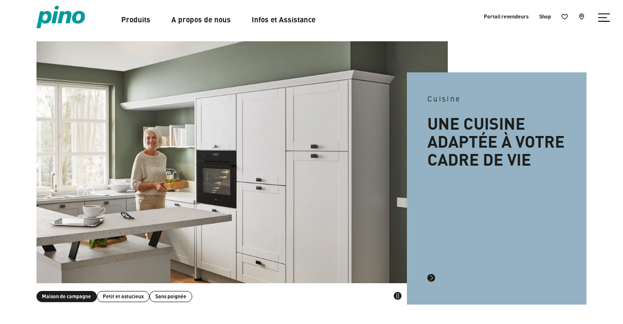

--- FILE ---
content_type: text/html; charset=UTF-8
request_url: https://pino.eu/fr/
body_size: 32478
content:
<!DOCTYPE html>
<html lang="fr" dir="ltr"  class="scale-content smooth-scroll">
	<head>
		<link rel="preload" href="/assets/tpl/pino/frontend/styleguide/css/font/ff-din-bold.woff2" as="font">
		<link rel="preload" href="/assets/tpl/pino/frontend/styleguide/css/font/ff-din-regular.woff2" as="font">
		<link rel="preload" href="/assets/tpl/pino/frontend/styleguide/js/script.js?v=6d2" as="script">
		<meta charset="UTF-8">
		<meta name="viewport" content="width=device-width, initial-scale=1">
		<meta http-equiv="X-UA-Compatible" content="IE=edge">
		
		
        <style>.pointer-events-none{pointer-events:none}.min-vh-60{min-height:60vh}.hyphens-auto{-webkit-hyphens:auto;hyphens:auto}.overflow-auto{-webkit-overflow-scrolling:touch}.sticky{position:-webkit-sticky;position:sticky}@media screen and (min-width:60em){.sticky-ns{position:-webkit-sticky;position:sticky}}.nt-50{transform:translateY(-50%)}@media screen and (min-width:60em){.arrow-top-ns:before{content:"";border:.75rem solid #0000;border-color:#e8e7e5 #0000 #0000 #e8e7e5;display:block;position:absolute;top:-.6rem;left:50%;transform:translate(-50%)rotate(45deg)}.hide-child-ns .child-ns{opacity:0;transition:opacity .15s ease-in}.hide-child-ns:hover .child-ns,.hide-child-ns:focus .child-ns,.hide-child-ns:active .child-ns{opacity:1;transition:opacity .15s ease-in}.bg-black-ns{background-color:#1d1d1b}.bg-near-black-ns{background-color:#575756}.bg-dark-gray-ns{background-color:#e8e7e5}.bg-mid-gray-ns{background-color:#d1d0cc}.bg-gray-ns{background-color:#f3e8de}.bg-silver -ns{background-color:#faf8f0}.bg-light-silver-ns{background-color:#dadada}.bg-moon-gray-ns{background-color:#8d8c88}.bg-light-gray-ns{background-color:#eeece6}.bg-near-white-ns{background-color:#f4f4f4}.bg-white-ns{background-color:#fff}.bg-transparent-ns{background-color:#0000}.bg-dark-red-ns{background-color:#e7040f}.bg-red-ns{background-color:#ff1e28}.bg-light-red-ns{background-color:#ff725c}.bg-orange-ns{background-color:#ff6300}.bg-gold-ns{background-color:#c4a25e}.bg-yellow-ns{background-color:#fbba00}.bg-light-yellow-ns{background-color:#fbf1a9}.bg-purple-ns{background-color:#a79bff}.bg-light-purple-ns{background-color:#a3b9f5}.bg-dark-pink-ns{background-color:#d5008f}.bg-hot-pink-ns{background-color:#ff41b4}.bg-pink-ns{background-color:#ff80cc}.bg-light-pink-ns{background-color:#ffa3d7}.bg-dark-green-ns{background-color:#0eb1b2}.bg-green-ns{background-color:#a2d45e}.bg-light-green-ns{background-color:#6cea84}.bg-navy-ns{background-color:#547afc}.bg-dark-blue-ns{background-color:#94b2c3}.bg-blue-ns{background-color:#009a9b}.bg-light-blue-ns{background-color:#96ccff}.bg-lightest-blue-ns{background-color:#cdecff}.bg-washed-blue-ns{background-color:#c9d8e1}.bg-washed-green-ns{background-color:#9dbbb6}.bg-washed-yellow-ns{background-color:#f6f4f1}.bg-washed-red-ns{background-color:#f5b9aa}.bg-inherit-ns{background-color:inherit}}.blue-a11y{color:#007c7d}.washed-green-light{color:#cfdedb}.bg-washed-green-light{background-color:#cfdedb}.bg-washed-green-medium{background-color:#b6ccc8}.b--washed-green-medium{border-color:#b6ccc8}.bg-gradient-white-to-right{background:linear-gradient(90deg,#fff,#fff 50%,#0000 100%)}.bg-gradient-white-to-left{background:linear-gradient(270deg,#fff,#fff 50%,#0000 100%)}.transition{transition:all .5s}.clip{width:1px;height:1px;overflow:hidden}.mt-auto{margin-top:auto}.hover-blue:hover{color:#009a9b}.hover-none:hover{color:inherit}[x-cloak]{display:none!important}.no-scrollbar{scrollbar-width:none}.no-scrollbar::-webkit-scrollbar-thumb{background-color:#0000}.dc{display:contents}.h-65{height:65%}.h-min-content{height:-webkit-min-content;height:min-content}html{-webkit-text-size-adjust:100%;-ms-text-size-adjust:100%;line-height:1.15}body{margin:0}article,aside,footer,header,nav,section{display:block}h1{margin:.67em 0;font-size:2em}figcaption,figure,main{display:block}figure{margin:1em 40px}hr{box-sizing:content-box;height:0;overflow:visible}pre{font-family:monospace;font-size:1em}a{-webkit-text-decoration-skip:objects;background-color:#0000}abbr[title]{text-decoration:underline;border-bottom:none;-webkit-text-decoration:underline dotted;text-decoration:underline dotted}b,strong{font-weight:inherit;font-weight:bolder}code,kbd,samp{font-family:monospace;font-size:1em}dfn{font-style:italic}mark{color:#000;background-color:#ff0}small{font-size:80%}sub,sup{vertical-align:baseline;font-size:75%;line-height:0;position:relative}sub{bottom:-.25em}sup{top:-.5em}audio,video{display:inline-block}audio:not([controls]){height:0;display:none}img{border-style:none}svg:not(:root){overflow:hidden}button,input,optgroup,select,textarea{margin:0;font-family:sans-serif;font-size:100%;line-height:1.15}button,input{overflow:visible}button,select{text-transform:none}button,html [type=button],[type=reset],[type=submit]{-webkit-appearance:button}button::-moz-focus-inner{border-style:none;padding:0}[type=button]::-moz-focus-inner{border-style:none;padding:0}[type=reset]::-moz-focus-inner{border-style:none;padding:0}[type=submit]::-moz-focus-inner{border-style:none;padding:0}button:-moz-focusring{outline:1px dotted buttontext}[type=button]:-moz-focusring{outline:1px dotted buttontext}[type=reset]:-moz-focusring{outline:1px dotted buttontext}[type=submit]:-moz-focusring{outline:1px dotted buttontext}fieldset{padding:.35em .75em .625em}legend{box-sizing:border-box;color:inherit;white-space:normal;max-width:100%;padding:0;display:table}progress{vertical-align:baseline;display:inline-block}textarea{overflow:auto}[type=checkbox],[type=radio]{box-sizing:border-box;padding:0}[type=number]::-webkit-inner-spin-button{height:auto}[type=number]::-webkit-outer-spin-button{height:auto}[type=search]{-webkit-appearance:textfield;outline-offset:-2px}[type=search]::-webkit-search-cancel-button{-webkit-appearance:none}[type=search]::-webkit-search-decoration{-webkit-appearance:none}::-webkit-file-upload-button{-webkit-appearance:button;font:inherit}details,menu{display:block}summary{display:list-item}canvas{display:inline-block}template,[hidden]{display:none}.debug *{outline:1px solid gold}.debug-white *{outline:1px solid #fff}.debug-black *{outline:1px solid #000}.debug-grid{background:url([data-uri]) 0 0}.debug-grid-16{background:url([data-uri]) 0 0}.debug-grid-8-solid{background:#fff url([data-uri]) 0 0}.debug-grid-16-solid{background:#fff url([data-uri]) 0 0}html,body,div,article,section,main,footer,header,form,fieldset,legend,pre,code,a,h1,h2,h3,h4,h5,h6,p,ul,ol,li,dl,dt,dd,textarea,table,td,th,tr,input[type=email],input[type=number],input[type=password],input[type=tel],input[type=text],input[type=url],.border-box{box-sizing:border-box}.aspect-ratio{height:0;position:relative}.aspect-ratio--16x9{padding-bottom:56.25%}.aspect-ratio--9x16{padding-bottom:177.77%}.aspect-ratio--4x3{padding-bottom:75%}.aspect-ratio--3x4{padding-bottom:133.33%}.aspect-ratio--6x4{padding-bottom:66.6%}.aspect-ratio--4x6{padding-bottom:150%}.aspect-ratio--8x5{padding-bottom:62.5%}.aspect-ratio--5x8{padding-bottom:160%}.aspect-ratio--7x5{padding-bottom:71.42%}.aspect-ratio--5x7{padding-bottom:140%}.aspect-ratio--1x1{padding-bottom:100%}.aspect-ratio--object{z-index:100;width:100%;height:100%;position:absolute;top:0;bottom:0;left:0;right:0}@media screen and (min-width:60em){.aspect-ratio-ns{height:0;position:relative}.aspect-ratio--16x9-ns{padding-bottom:56.25%}.aspect-ratio--9x16-ns{padding-bottom:177.77%}.aspect-ratio--4x3-ns{padding-bottom:75%}.aspect-ratio--3x4-ns{padding-bottom:133.33%}.aspect-ratio--6x4-ns{padding-bottom:66.6%}.aspect-ratio--4x6-ns{padding-bottom:150%}.aspect-ratio--8x5-ns{padding-bottom:62.5%}.aspect-ratio--5x8-ns{padding-bottom:160%}.aspect-ratio--7x5-ns{padding-bottom:71.42%}.aspect-ratio--5x7-ns{padding-bottom:140%}.aspect-ratio--1x1-ns{padding-bottom:100%}.aspect-ratio--object-ns{z-index:100;width:100%;height:100%;position:absolute;top:0;bottom:0;left:0;right:0}}@media screen and (min-width:60em) and (max-width:79em){.aspect-ratio-m{height:0;position:relative}.aspect-ratio--16x9-m{padding-bottom:56.25%}.aspect-ratio--9x16-m{padding-bottom:177.77%}.aspect-ratio--4x3-m{padding-bottom:75%}.aspect-ratio--3x4-m{padding-bottom:133.33%}.aspect-ratio--6x4-m{padding-bottom:66.6%}.aspect-ratio--4x6-m{padding-bottom:150%}.aspect-ratio--8x5-m{padding-bottom:62.5%}.aspect-ratio--5x8-m{padding-bottom:160%}.aspect-ratio--7x5-m{padding-bottom:71.42%}.aspect-ratio--5x7-m{padding-bottom:140%}.aspect-ratio--1x1-m{padding-bottom:100%}.aspect-ratio--object-m{z-index:100;width:100%;height:100%;position:absolute;top:0;bottom:0;left:0;right:0}}@media screen and (min-width:79em){.aspect-ratio-l{height:0;position:relative}.aspect-ratio--16x9-l{padding-bottom:56.25%}.aspect-ratio--9x16-l{padding-bottom:177.77%}.aspect-ratio--4x3-l{padding-bottom:75%}.aspect-ratio--3x4-l{padding-bottom:133.33%}.aspect-ratio--6x4-l{padding-bottom:66.6%}.aspect-ratio--4x6-l{padding-bottom:150%}.aspect-ratio--8x5-l{padding-bottom:62.5%}.aspect-ratio--5x8-l{padding-bottom:160%}.aspect-ratio--7x5-l{padding-bottom:71.42%}.aspect-ratio--5x7-l{padding-bottom:140%}.aspect-ratio--1x1-l{padding-bottom:100%}.aspect-ratio--object-l{z-index:100;width:100%;height:100%;position:absolute;top:0;bottom:0;left:0;right:0}}img{max-width:100%}.cover{background-size:cover!important}.contain{background-size:contain!important}@media screen and (min-width:60em){.cover-ns{background-size:cover!important}.contain-ns{background-size:contain!important}}@media screen and (min-width:60em) and (max-width:79em){.cover-m{background-size:cover!important}.contain-m{background-size:contain!important}}@media screen and (min-width:79em){.cover-l{background-size:cover!important}.contain-l{background-size:contain!important}}.bg-center{background-position:50%;background-repeat:no-repeat}.bg-top{background-position:top;background-repeat:no-repeat}.bg-right{background-position:100%;background-repeat:no-repeat}.bg-bottom{background-position:bottom;background-repeat:no-repeat}.bg-left{background-position:0;background-repeat:no-repeat}@media screen and (min-width:60em){.bg-center-ns{background-position:50%;background-repeat:no-repeat}.bg-top-ns{background-position:top;background-repeat:no-repeat}.bg-right-ns{background-position:100%;background-repeat:no-repeat}.bg-bottom-ns{background-position:bottom;background-repeat:no-repeat}.bg-left-ns{background-position:0;background-repeat:no-repeat}}@media screen and (min-width:60em) and (max-width:79em){.bg-center-m{background-position:50%;background-repeat:no-repeat}.bg-top-m{background-position:top;background-repeat:no-repeat}.bg-right-m{background-position:100%;background-repeat:no-repeat}.bg-bottom-m{background-position:bottom;background-repeat:no-repeat}.bg-left-m{background-position:0;background-repeat:no-repeat}}@media screen and (min-width:79em){.bg-center-l{background-position:50%;background-repeat:no-repeat}.bg-top-l{background-position:top;background-repeat:no-repeat}.bg-right-l{background-position:100%;background-repeat:no-repeat}.bg-bottom-l{background-position:bottom;background-repeat:no-repeat}.bg-left-l{background-position:0;background-repeat:no-repeat}}.outline{outline:1px solid}.outline-transparent{outline:1px solid #0000}.outline-0{outline:0}@media screen and (min-width:60em){.outline-ns{outline:1px solid}.outline-transparent-ns{outline:1px solid #0000}.outline-0-ns{outline:0}}@media screen and (min-width:60em) and (max-width:79em){.outline-m{outline:1px solid}.outline-transparent-m{outline:1px solid #0000}.outline-0-m{outline:0}}@media screen and (min-width:79em){.outline-l{outline:1px solid}.outline-transparent-l{outline:1px solid #0000}.outline-0-l{outline:0}}.ba{border-style:solid;border-width:1px}.bt{border-top-style:solid;border-top-width:1px}.br{border-right-style:solid;border-right-width:1px}.bb{border-bottom-style:solid;border-bottom-width:1px}.bl{border-left-style:solid;border-left-width:1px}.bn{border-style:none;border-width:0}@media screen and (min-width:60em){.ba-ns{border-style:solid;border-width:1px}.bt-ns{border-top-style:solid;border-top-width:1px}.br-ns{border-right-style:solid;border-right-width:1px}.bb-ns{border-bottom-style:solid;border-bottom-width:1px}.bl-ns{border-left-style:solid;border-left-width:1px}.bn-ns{border-style:none;border-width:0}}@media screen and (min-width:60em) and (max-width:79em){.ba-m{border-style:solid;border-width:1px}.bt-m{border-top-style:solid;border-top-width:1px}.br-m{border-right-style:solid;border-right-width:1px}.bb-m{border-bottom-style:solid;border-bottom-width:1px}.bl-m{border-left-style:solid;border-left-width:1px}.bn-m{border-style:none;border-width:0}}@media screen and (min-width:79em){.ba-l{border-style:solid;border-width:1px}.bt-l{border-top-style:solid;border-top-width:1px}.br-l{border-right-style:solid;border-right-width:1px}.bb-l{border-bottom-style:solid;border-bottom-width:1px}.bl-l{border-left-style:solid;border-left-width:1px}.bn-l{border-style:none;border-width:0}}.b--black{border-color:#1d1d1b}.b--near-black{border-color:#575756}.b--dark-gray{border-color:#e8e7e5}.b--mid-gray{border-color:#d1d0cc}.b--gray{border-color:#f3e8de}.b--silver{border-color:#faf8f0}.b--light-silver{border-color:#dadada}.b--moon-gray{border-color:#8d8c88}.b--light-gray{border-color:#eeece6}.b--near-white{border-color:#f4f4f4}.b--white{border-color:#fff}.b--white-90{border-color:#ffffffe6}.b--white-80{border-color:#fffc}.b--white-70{border-color:#ffffffb3}.b--white-60{border-color:#fff9}.b--white-50{border-color:#ffffff80}.b--white-40{border-color:#fff6}.b--white-30{border-color:#ffffff4d}.b--white-20{border-color:#fff3}.b--white-10{border-color:#ffffff1a}.b--white-05{border-color:#ffffff0d}.b--white-025{border-color:#ffffff06}.b--white-0125{border-color:#ffffff03}.b--black-90{border-color:#000000e6}.b--black-80{border-color:#000c}.b--black-70{border-color:#000000b3}.b--black-60{border-color:#0009}.b--black-50{border-color:#00000080}.b--black-40{border-color:#0006}.b--black-30{border-color:#0000004d}.b--black-20{border-color:#0003}.b--black-10{border-color:#0000001a}.b--black-05{border-color:#0000000d}.b--black-025{border-color:#00000006}.b--black-0125{border-color:#00000003}.b--dark-red{border-color:#e7040f}.b--red{border-color:#ff1e28}.b--light-red{border-color:#ff725c}.b--orange{border-color:#ff6300}.b--gold{border-color:#c4a25e}.b--yellow{border-color:#fbba00}.b--light-yellow{border-color:#fbf1a9}.b--purple{border-color:#a79bff}.b--light-purple{border-color:#a3b9f5}.b--dark-pink{border-color:#d5008f}.b--hot-pink{border-color:#ff41b4}.b--pink{border-color:#ff80cc}.b--light-pink{border-color:#ffa3d7}.b--dark-green{border-color:#0eb1b2}.b--green{border-color:#a2d45e}.b--light-green{border-color:#6cea84}.b--navy{border-color:#547afc}.b--dark-blue{border-color:#94b2c3}.b--blue{border-color:#009a9b}.b--light-blue{border-color:#96ccff}.b--lightest-blue{border-color:#cdecff}.b--washed-blue{border-color:#c9d8e1}.b--washed-green{border-color:#9dbbb6}.b--washed-yellow{border-color:#f6f4f1}.b--washed-red{border-color:#f5b9aa}.b--transparent{border-color:#0000}.b--inherit{border-color:inherit}.br0{border-radius:0}.br1{border-radius:.125rem}.br2{border-radius:.25rem}.br3{border-radius:.5rem}.br4{border-radius:5rem}.br-100{border-radius:100%}.br-pill{border-radius:9999px}.br--bottom{border-top-left-radius:0;border-top-right-radius:0}.br--top{border-bottom-right-radius:0;border-bottom-left-radius:0}.br--right{border-top-left-radius:0;border-bottom-left-radius:0}.br--left{border-top-right-radius:0;border-bottom-right-radius:0}@media screen and (min-width:60em){.br0-ns{border-radius:0}.br1-ns{border-radius:.125rem}.br2-ns{border-radius:.25rem}.br3-ns{border-radius:.5rem}.br4-ns{border-radius:5rem}.br-100-ns{border-radius:100%}.br-pill-ns{border-radius:9999px}.br--bottom-ns{border-top-left-radius:0;border-top-right-radius:0}.br--top-ns{border-bottom-right-radius:0;border-bottom-left-radius:0}.br--right-ns{border-top-left-radius:0;border-bottom-left-radius:0}.br--left-ns{border-top-right-radius:0;border-bottom-right-radius:0}}@media screen and (min-width:60em) and (max-width:79em){.br0-m{border-radius:0}.br1-m{border-radius:.125rem}.br2-m{border-radius:.25rem}.br3-m{border-radius:.5rem}.br4-m{border-radius:5rem}.br-100-m{border-radius:100%}.br-pill-m{border-radius:9999px}.br--bottom-m{border-top-left-radius:0;border-top-right-radius:0}.br--top-m{border-bottom-right-radius:0;border-bottom-left-radius:0}.br--right-m{border-top-left-radius:0;border-bottom-left-radius:0}.br--left-m{border-top-right-radius:0;border-bottom-right-radius:0}}@media screen and (min-width:79em){.br0-l{border-radius:0}.br1-l{border-radius:.125rem}.br2-l{border-radius:.25rem}.br3-l{border-radius:.5rem}.br4-l{border-radius:5rem}.br-100-l{border-radius:100%}.br-pill-l{border-radius:9999px}.br--bottom-l{border-top-left-radius:0;border-top-right-radius:0}.br--top-l{border-bottom-right-radius:0;border-bottom-left-radius:0}.br--right-l{border-top-left-radius:0;border-bottom-left-radius:0}.br--left-l{border-top-right-radius:0;border-bottom-right-radius:0}}.b--dotted{border-style:dotted}.b--dashed{border-style:dashed}.b--solid{border-style:solid}.b--none{border-style:none}@media screen and (min-width:60em){.b--dotted-ns{border-style:dotted}.b--dashed-ns{border-style:dashed}.b--solid-ns{border-style:solid}.b--none-ns{border-style:none}}@media screen and (min-width:60em) and (max-width:79em){.b--dotted-m{border-style:dotted}.b--dashed-m{border-style:dashed}.b--solid-m{border-style:solid}.b--none-m{border-style:none}}@media screen and (min-width:79em){.b--dotted-l{border-style:dotted}.b--dashed-l{border-style:dashed}.b--solid-l{border-style:solid}.b--none-l{border-style:none}}.bw0{border-width:0}.bw1{border-width:.05rem}.bw2{border-width:.125rem}.bw3{border-width:.25rem}.bw4{border-width:.5rem}.bw5{border-width:2rem}.bt-0{border-top-width:0}.br-0{border-right-width:0}.bb-0{border-bottom-width:0}.bl-0{border-left-width:0}@media screen and (min-width:60em){.bw0-ns{border-width:0}.bw1-ns{border-width:.05rem}.bw2-ns{border-width:.125rem}.bw3-ns{border-width:.25rem}.bw4-ns{border-width:.5rem}.bw5-ns{border-width:2rem}.bt-0-ns{border-top-width:0}.br-0-ns{border-right-width:0}.bb-0-ns{border-bottom-width:0}.bl-0-ns{border-left-width:0}}@media screen and (min-width:60em) and (max-width:79em){.bw0-m{border-width:0}.bw1-m{border-width:.05rem}.bw2-m{border-width:.125rem}.bw3-m{border-width:.25rem}.bw4-m{border-width:.5rem}.bw5-m{border-width:2rem}.bt-0-m{border-top-width:0}.br-0-m{border-right-width:0}.bb-0-m{border-bottom-width:0}.bl-0-m{border-left-width:0}}@media screen and (min-width:79em){.bw0-l{border-width:0}.bw1-l{border-width:.05rem}.bw2-l{border-width:.125rem}.bw3-l{border-width:.25rem}.bw4-l{border-width:.5rem}.bw5-l{border-width:2rem}.bt-0-l{border-top-width:0}.br-0-l{border-right-width:0}.bb-0-l{border-bottom-width:0}.bl-0-l{border-left-width:0}}.shadow-1{box-shadow:0 0 4px 2px #0003}.shadow-2{box-shadow:0 0 8px 2px #0003}.shadow-3{box-shadow:2px 2px 4px 2px #0003}.shadow-4{box-shadow:2px 2px 8px #0003}.shadow-5{box-shadow:4px 4px 8px #0003}@media screen and (min-width:60em){.shadow-1-ns{box-shadow:0 0 4px 2px #0003}.shadow-2-ns{box-shadow:0 0 8px 2px #0003}.shadow-3-ns{box-shadow:2px 2px 4px 2px #0003}.shadow-4-ns{box-shadow:2px 2px 8px #0003}.shadow-5-ns{box-shadow:4px 4px 8px #0003}}@media screen and (min-width:60em) and (max-width:79em){.shadow-1-m{box-shadow:0 0 4px 2px #0003}.shadow-2-m{box-shadow:0 0 8px 2px #0003}.shadow-3-m{box-shadow:2px 2px 4px 2px #0003}.shadow-4-m{box-shadow:2px 2px 8px #0003}.shadow-5-m{box-shadow:4px 4px 8px #0003}}@media screen and (min-width:79em){.shadow-1-l{box-shadow:0 0 4px 2px #0003}.shadow-2-l{box-shadow:0 0 8px 2px #0003}.shadow-3-l{box-shadow:2px 2px 4px 2px #0003}.shadow-4-l{box-shadow:2px 2px 8px #0003}.shadow-5-l{box-shadow:4px 4px 8px #0003}}.top-0{top:0}.right-0{right:0}.bottom-0{bottom:0}.left-0{left:0}.top-1{top:1rem}.right-1{right:1rem}.bottom-1{bottom:1rem}.left-1{left:1rem}.top-2{top:2rem}.right-2{right:2rem}.bottom-2{bottom:2rem}.left-2{left:2rem}.top--1{top:-1rem}.right--1{right:-1rem}.bottom--1{bottom:-1rem}.left--1{left:-1rem}.top--2{top:-2rem}.right--2{right:-2rem}.bottom--2{bottom:-2rem}.left--2{left:-2rem}.absolute--fill{top:0;bottom:0;left:0;right:0}@media screen and (min-width:60em){.top-0-ns{top:0}.left-0-ns{left:0}.right-0-ns{right:0}.bottom-0-ns{bottom:0}.top-1-ns{top:1rem}.left-1-ns{left:1rem}.right-1-ns{right:1rem}.bottom-1-ns{bottom:1rem}.top-2-ns{top:2rem}.left-2-ns{left:2rem}.right-2-ns{right:2rem}.bottom-2-ns{bottom:2rem}.top--1-ns{top:-1rem}.right--1-ns{right:-1rem}.bottom--1-ns{bottom:-1rem}.left--1-ns{left:-1rem}.top--2-ns{top:-2rem}.right--2-ns{right:-2rem}.bottom--2-ns{bottom:-2rem}.left--2-ns{left:-2rem}.absolute--fill-ns{top:0;bottom:0;left:0;right:0}}@media screen and (min-width:60em) and (max-width:79em){.top-0-m{top:0}.left-0-m{left:0}.right-0-m{right:0}.bottom-0-m{bottom:0}.top-1-m{top:1rem}.left-1-m{left:1rem}.right-1-m{right:1rem}.bottom-1-m{bottom:1rem}.top-2-m{top:2rem}.left-2-m{left:2rem}.right-2-m{right:2rem}.bottom-2-m{bottom:2rem}.top--1-m{top:-1rem}.right--1-m{right:-1rem}.bottom--1-m{bottom:-1rem}.left--1-m{left:-1rem}.top--2-m{top:-2rem}.right--2-m{right:-2rem}.bottom--2-m{bottom:-2rem}.left--2-m{left:-2rem}.absolute--fill-m{top:0;bottom:0;left:0;right:0}}@media screen and (min-width:79em){.top-0-l{top:0}.left-0-l{left:0}.right-0-l{right:0}.bottom-0-l{bottom:0}.top-1-l{top:1rem}.left-1-l{left:1rem}.right-1-l{right:1rem}.bottom-1-l{bottom:1rem}.top-2-l{top:2rem}.left-2-l{left:2rem}.right-2-l{right:2rem}.bottom-2-l{bottom:2rem}.top--1-l{top:-1rem}.right--1-l{right:-1rem}.bottom--1-l{bottom:-1rem}.left--1-l{left:-1rem}.top--2-l{top:-2rem}.right--2-l{right:-2rem}.bottom--2-l{bottom:-2rem}.left--2-l{left:-2rem}.absolute--fill-l{top:0;bottom:0;left:0;right:0}}.cf:before,.cf:after{content:" ";display:table}.cf:after{clear:both}.cl{clear:left}.cr{clear:right}.cb{clear:both}.cn{clear:none}@media screen and (min-width:60em){.cl-ns{clear:left}.cr-ns{clear:right}.cb-ns{clear:both}.cn-ns{clear:none}}@media screen and (min-width:60em) and (max-width:79em){.cl-m{clear:left}.cr-m{clear:right}.cb-m{clear:both}.cn-m{clear:none}}@media screen and (min-width:79em){.cl-l{clear:left}.cr-l{clear:right}.cb-l{clear:both}.cn-l{clear:none}}.flex{display:flex}.inline-flex{display:inline-flex}.flex-auto{flex:auto;min-width:0;min-height:0}.flex-none{flex:none}.flex-column{flex-direction:column}.flex-row{flex-direction:row}.flex-wrap{flex-wrap:wrap}.flex-nowrap{flex-wrap:nowrap}.flex-wrap-reverse{flex-wrap:wrap-reverse}.flex-column-reverse{flex-direction:column-reverse}.flex-row-reverse{flex-direction:row-reverse}.items-start{align-items:flex-start}.items-end{align-items:flex-end}.items-center{align-items:center}.items-baseline{align-items:baseline}.items-stretch{align-items:stretch}.self-start{align-self:flex-start}.self-end{align-self:flex-end}.self-center{align-self:center}.self-baseline{align-self:baseline}.self-stretch{align-self:stretch}.justify-start{justify-content:flex-start}.justify-end{justify-content:flex-end}.justify-center{justify-content:center}.justify-between{justify-content:space-between}.justify-around{justify-content:space-around}.content-start{align-content:flex-start}.content-end{align-content:flex-end}.content-center{align-content:center}.content-between{align-content:space-between}.content-around{align-content:space-around}.content-stretch{align-content:stretch}.order-0{order:0}.order-1{order:1}.order-2{order:2}.order-3{order:3}.order-4{order:4}.order-5{order:5}.order-6{order:6}.order-7{order:7}.order-8{order:8}.order-last{order:99999}.flex-grow-0{flex-grow:0}.flex-grow-1{flex-grow:1}.flex-shrink-0{flex-shrink:0}.flex-shrink-1{flex-shrink:1}@media screen and (min-width:60em){.flex-ns{display:flex}.inline-flex-ns{display:inline-flex}.flex-auto-ns{flex:auto;min-width:0;min-height:0}.flex-none-ns{flex:none}.flex-column-ns{flex-direction:column}.flex-row-ns{flex-direction:row}.flex-wrap-ns{flex-wrap:wrap}.flex-nowrap-ns{flex-wrap:nowrap}.flex-wrap-reverse-ns{flex-wrap:wrap-reverse}.flex-column-reverse-ns{flex-direction:column-reverse}.flex-row-reverse-ns{flex-direction:row-reverse}.items-start-ns{align-items:flex-start}.items-end-ns{align-items:flex-end}.items-center-ns{align-items:center}.items-baseline-ns{align-items:baseline}.items-stretch-ns{align-items:stretch}.self-start-ns{align-self:flex-start}.self-end-ns{align-self:flex-end}.self-center-ns{align-self:center}.self-baseline-ns{align-self:baseline}.self-stretch-ns{align-self:stretch}.justify-start-ns{justify-content:flex-start}.justify-end-ns{justify-content:flex-end}.justify-center-ns{justify-content:center}.justify-between-ns{justify-content:space-between}.justify-around-ns{justify-content:space-around}.content-start-ns{align-content:flex-start}.content-end-ns{align-content:flex-end}.content-center-ns{align-content:center}.content-between-ns{align-content:space-between}.content-around-ns{align-content:space-around}.content-stretch-ns{align-content:stretch}.order-0-ns{order:0}.order-1-ns{order:1}.order-2-ns{order:2}.order-3-ns{order:3}.order-4-ns{order:4}.order-5-ns{order:5}.order-6-ns{order:6}.order-7-ns{order:7}.order-8-ns{order:8}.order-last-ns{order:99999}.flex-grow-0-ns{flex-grow:0}.flex-grow-1-ns{flex-grow:1}.flex-shrink-0-ns{flex-shrink:0}.flex-shrink-1-ns{flex-shrink:1}}@media screen and (min-width:60em) and (max-width:79em){.flex-m{display:flex}.inline-flex-m{display:inline-flex}.flex-auto-m{flex:auto;min-width:0;min-height:0}.flex-none-m{flex:none}.flex-column-m{flex-direction:column}.flex-row-m{flex-direction:row}.flex-wrap-m{flex-wrap:wrap}.flex-nowrap-m{flex-wrap:nowrap}.flex-wrap-reverse-m{flex-wrap:wrap-reverse}.flex-column-reverse-m{flex-direction:column-reverse}.flex-row-reverse-m{flex-direction:row-reverse}.items-start-m{align-items:flex-start}.items-end-m{align-items:flex-end}.items-center-m{align-items:center}.items-baseline-m{align-items:baseline}.items-stretch-m{align-items:stretch}.self-start-m{align-self:flex-start}.self-end-m{align-self:flex-end}.self-center-m{align-self:center}.self-baseline-m{align-self:baseline}.self-stretch-m{align-self:stretch}.justify-start-m{justify-content:flex-start}.justify-end-m{justify-content:flex-end}.justify-center-m{justify-content:center}.justify-between-m{justify-content:space-between}.justify-around-m{justify-content:space-around}.content-start-m{align-content:flex-start}.content-end-m{align-content:flex-end}.content-center-m{align-content:center}.content-between-m{align-content:space-between}.content-around-m{align-content:space-around}.content-stretch-m{align-content:stretch}.order-0-m{order:0}.order-1-m{order:1}.order-2-m{order:2}.order-3-m{order:3}.order-4-m{order:4}.order-5-m{order:5}.order-6-m{order:6}.order-7-m{order:7}.order-8-m{order:8}.order-last-m{order:99999}.flex-grow-0-m{flex-grow:0}.flex-grow-1-m{flex-grow:1}.flex-shrink-0-m{flex-shrink:0}.flex-shrink-1-m{flex-shrink:1}}@media screen and (min-width:79em){.flex-l{display:flex}.inline-flex-l{display:inline-flex}.flex-auto-l{flex:auto;min-width:0;min-height:0}.flex-none-l{flex:none}.flex-column-l{flex-direction:column}.flex-row-l{flex-direction:row}.flex-wrap-l{flex-wrap:wrap}.flex-nowrap-l{flex-wrap:nowrap}.flex-wrap-reverse-l{flex-wrap:wrap-reverse}.flex-column-reverse-l{flex-direction:column-reverse}.flex-row-reverse-l{flex-direction:row-reverse}.items-start-l{align-items:flex-start}.items-end-l{align-items:flex-end}.items-center-l{align-items:center}.items-baseline-l{align-items:baseline}.items-stretch-l{align-items:stretch}.self-start-l{align-self:flex-start}.self-end-l{align-self:flex-end}.self-center-l{align-self:center}.self-baseline-l{align-self:baseline}.self-stretch-l{align-self:stretch}.justify-start-l{justify-content:flex-start}.justify-end-l{justify-content:flex-end}.justify-center-l{justify-content:center}.justify-between-l{justify-content:space-between}.justify-around-l{justify-content:space-around}.content-start-l{align-content:flex-start}.content-end-l{align-content:flex-end}.content-center-l{align-content:center}.content-between-l{align-content:space-between}.content-around-l{align-content:space-around}.content-stretch-l{align-content:stretch}.order-0-l{order:0}.order-1-l{order:1}.order-2-l{order:2}.order-3-l{order:3}.order-4-l{order:4}.order-5-l{order:5}.order-6-l{order:6}.order-7-l{order:7}.order-8-l{order:8}.order-last-l{order:99999}.flex-grow-0-l{flex-grow:0}.flex-grow-1-l{flex-grow:1}.flex-shrink-0-l{flex-shrink:0}.flex-shrink-1-l{flex-shrink:1}}.dn{display:none}.di{display:inline}.db{display:block}.dib{display:inline-block}.dit{display:inline-table}.dt{display:table}.dtc{display:table-cell}.dt-row{display:table-row}.dt-row-group{display:table-row-group}.dt-column{display:table-column}.dt-column-group{display:table-column-group}.dt--fixed{table-layout:fixed;width:100%}@media screen and (min-width:60em){.dn-ns{display:none}.di-ns{display:inline}.db-ns{display:block}.dib-ns{display:inline-block}.dit-ns{display:inline-table}.dt-ns{display:table}.dtc-ns{display:table-cell}.dt-row-ns{display:table-row}.dt-row-group-ns{display:table-row-group}.dt-column-ns{display:table-column}.dt-column-group-ns{display:table-column-group}.dt--fixed-ns{table-layout:fixed;width:100%}}@media screen and (min-width:60em) and (max-width:79em){.dn-m{display:none}.di-m{display:inline}.db-m{display:block}.dib-m{display:inline-block}.dit-m{display:inline-table}.dt-m{display:table}.dtc-m{display:table-cell}.dt-row-m{display:table-row}.dt-row-group-m{display:table-row-group}.dt-column-m{display:table-column}.dt-column-group-m{display:table-column-group}.dt--fixed-m{table-layout:fixed;width:100%}}@media screen and (min-width:79em){.dn-l{display:none}.di-l{display:inline}.db-l{display:block}.dib-l{display:inline-block}.dit-l{display:inline-table}.dt-l{display:table}.dtc-l{display:table-cell}.dt-row-l{display:table-row}.dt-row-group-l{display:table-row-group}.dt-column-l{display:table-column}.dt-column-group-l{display:table-column-group}.dt--fixed-l{table-layout:fixed;width:100%}}.fl{float:left;_display:inline}.fr{float:right;_display:inline}.fn{float:none}@media screen and (min-width:60em){.fl-ns{float:left;_display:inline}.fr-ns{float:right;_display:inline}.fn-ns{float:none}}@media screen and (min-width:60em) and (max-width:79em){.fl-m{float:left;_display:inline}.fr-m{float:right;_display:inline}.fn-m{float:none}}@media screen and (min-width:79em){.fl-l{float:left;_display:inline}.fr-l{float:right;_display:inline}.fn-l{float:none}}.sans-serif{font-family:-apple-system,BlinkMacSystemFont,avenir next,avenir,helvetica,helvetica neue,ubuntu,roboto,noto,segoe ui,arial,sans-serif}.serif{font-family:georgia,serif}.system-sans-serif{font-family:sans-serif}.system-serif{font-family:serif}code,.code{font-family:Consolas,monaco,monospace}.courier{font-family:Courier Next,courier,monospace}.helvetica{font-family:helvetica neue,helvetica,sans-serif}.avenir{font-family:avenir next,avenir,sans-serif}.athelas{font-family:athelas,georgia,serif}.georgia{font-family:georgia,serif}.times{font-family:times,serif}.bodoni{font-family:Bodoni MT,serif}.calisto{font-family:Calisto MT,serif}.garamond{font-family:garamond,serif}.baskerville{font-family:baskerville,serif}.i{font-style:italic}.fs-normal{font-style:normal}@media screen and (min-width:60em){.i-ns{font-style:italic}.fs-normal-ns{font-style:normal}}@media screen and (min-width:60em) and (max-width:79em){.i-m{font-style:italic}.fs-normal-m{font-style:normal}}@media screen and (min-width:79em){.i-l{font-style:italic}.fs-normal-l{font-style:normal}}.normal{font-weight:400}.b{font-weight:700}.fw1{font-weight:100}.fw2{font-weight:200}.fw3{font-weight:300}.fw4{font-weight:400}.fw5{font-weight:500}.fw6{font-weight:600}.fw7{font-weight:700}.fw8{font-weight:800}.fw9{font-weight:900}@media screen and (min-width:60em){.normal-ns{font-weight:400}.b-ns{font-weight:700}.fw1-ns{font-weight:100}.fw2-ns{font-weight:200}.fw3-ns{font-weight:300}.fw4-ns{font-weight:400}.fw5-ns{font-weight:500}.fw6-ns{font-weight:600}.fw7-ns{font-weight:700}.fw8-ns{font-weight:800}.fw9-ns{font-weight:900}}@media screen and (min-width:60em) and (max-width:79em){.normal-m{font-weight:400}.b-m{font-weight:700}.fw1-m{font-weight:100}.fw2-m{font-weight:200}.fw3-m{font-weight:300}.fw4-m{font-weight:400}.fw5-m{font-weight:500}.fw6-m{font-weight:600}.fw7-m{font-weight:700}.fw8-m{font-weight:800}.fw9-m{font-weight:900}}@media screen and (min-width:79em){.normal-l{font-weight:400}.b-l{font-weight:700}.fw1-l{font-weight:100}.fw2-l{font-weight:200}.fw3-l{font-weight:300}.fw4-l{font-weight:400}.fw5-l{font-weight:500}.fw6-l{font-weight:600}.fw7-l{font-weight:700}.fw8-l{font-weight:800}.fw9-l{font-weight:900}}.input-reset{-webkit-appearance:none;-moz-appearance:none}.button-reset::-moz-focus-inner{border:0;padding:0}.input-reset::-moz-focus-inner{border:0;padding:0}.h1{height:1rem}.h2{height:2rem}.h3{height:4rem}.h4{height:8rem}.h5{height:16rem}.h-25{height:25%}.h-50{height:50%}.h-75{height:75%}.h-100{height:100%}.min-h-100{min-height:100%}.vh-25{height:25vh}.vh-50{height:50vh}.vh-75{height:75vh}.vh-100{height:100vh}.min-vh-100{min-height:100vh}.h-auto{height:auto}.h-inherit{height:inherit}@media screen and (min-width:60em){.h1-ns{height:1rem}.h2-ns{height:2rem}.h3-ns{height:4rem}.h4-ns{height:8rem}.h5-ns{height:16rem}.h-25-ns{height:25%}.h-50-ns{height:50%}.h-75-ns{height:75%}.h-100-ns{height:100%}.min-h-100-ns{min-height:100%}.vh-25-ns{height:25vh}.vh-50-ns{height:50vh}.vh-75-ns{height:75vh}.vh-100-ns{height:100vh}.min-vh-100-ns{min-height:100vh}.h-auto-ns{height:auto}.h-inherit-ns{height:inherit}}@media screen and (min-width:60em) and (max-width:79em){.h1-m{height:1rem}.h2-m{height:2rem}.h3-m{height:4rem}.h4-m{height:8rem}.h5-m{height:16rem}.h-25-m{height:25%}.h-50-m{height:50%}.h-75-m{height:75%}.h-100-m{height:100%}.min-h-100-m{min-height:100%}.vh-25-m{height:25vh}.vh-50-m{height:50vh}.vh-75-m{height:75vh}.vh-100-m{height:100vh}.min-vh-100-m{min-height:100vh}.h-auto-m{height:auto}.h-inherit-m{height:inherit}}@media screen and (min-width:79em){.h1-l{height:1rem}.h2-l{height:2rem}.h3-l{height:4rem}.h4-l{height:8rem}.h5-l{height:16rem}.h-25-l{height:25%}.h-50-l{height:50%}.h-75-l{height:75%}.h-100-l{height:100%}.min-h-100-l{min-height:100%}.vh-25-l{height:25vh}.vh-50-l{height:50vh}.vh-75-l{height:75vh}.vh-100-l{height:100vh}.min-vh-100-l{min-height:100vh}.h-auto-l{height:auto}.h-inherit-l{height:inherit}}.tracked,.table--order thead th,.richtext.--linkunderline a{letter-spacing:.15em}.tracked-tight{letter-spacing:.05em}.tracked-mega{letter-spacing:.0615385em}@media screen and (min-width:60em){.tracked-ns{letter-spacing:.15em}.tracked-tight-ns{letter-spacing:.05em}.tracked-mega-ns{letter-spacing:.0615385em}}@media screen and (min-width:60em) and (max-width:79em){.tracked-m{letter-spacing:.15em}.tracked-tight-m{letter-spacing:.05em}.tracked-mega-m{letter-spacing:.0615385em}}@media screen and (min-width:79em){.tracked-l{letter-spacing:.15em}.tracked-tight-l{letter-spacing:.05em}.tracked-mega-l{letter-spacing:.0615385em}}.lh-solid{line-height:1}.lh-title{line-height:1.4375}.lh-copy{line-height:1.5}@media screen and (min-width:60em){.lh-solid-ns{line-height:1}.lh-title-ns{line-height:1.4375}.lh-copy-ns{line-height:1.5}}@media screen and (min-width:60em) and (max-width:79em){.lh-solid-m{line-height:1}.lh-title-m{line-height:1.4375}.lh-copy-m{line-height:1.5}}@media screen and (min-width:79em){.lh-solid-l{line-height:1}.lh-title-l{line-height:1.4375}.lh-copy-l{line-height:1.5}}.link{text-decoration:none;transition:color .15s ease-in}.link:link,.link:visited,.link:hover,.link:active{transition:color .15s ease-in}.link:focus{outline:1px dotted;transition:color .15s ease-in}.list{list-style-type:none}.mw-100{max-width:100%}.mw1{max-width:1rem}.mw2{max-width:2rem}.mw3{max-width:4rem}.mw4{max-width:8rem}.mw5{max-width:16rem}.mw6{max-width:32rem}.mw7{max-width:48rem}.mw8{max-width:55rem}.mw9{max-width:135rem}.mw-none{max-width:none}@media screen and (min-width:60em){.mw-100-ns{max-width:100%}.mw1-ns{max-width:1rem}.mw2-ns{max-width:2rem}.mw3-ns{max-width:4rem}.mw4-ns{max-width:8rem}.mw5-ns{max-width:16rem}.mw6-ns{max-width:32rem}.mw7-ns{max-width:48rem}.mw8-ns{max-width:55rem}.mw9-ns{max-width:135rem}.mw-none-ns{max-width:none}}@media screen and (min-width:60em) and (max-width:79em){.mw-100-m{max-width:100%}.mw1-m{max-width:1rem}.mw2-m{max-width:2rem}.mw3-m{max-width:4rem}.mw4-m{max-width:8rem}.mw5-m{max-width:16rem}.mw6-m{max-width:32rem}.mw7-m{max-width:48rem}.mw8-m{max-width:55rem}.mw9-m{max-width:135rem}.mw-none-m{max-width:none}}@media screen and (min-width:79em){.mw-100-l{max-width:100%}.mw1-l{max-width:1rem}.mw2-l{max-width:2rem}.mw3-l{max-width:4rem}.mw4-l{max-width:8rem}.mw5-l{max-width:16rem}.mw6-l{max-width:32rem}.mw7-l{max-width:48rem}.mw8-l{max-width:55rem}.mw9-l{max-width:135rem}.mw-none-l{max-width:none}}.w1{width:1rem}.w2{width:2rem}.w3{width:4rem}.w4{width:8rem}.w5{width:16rem}.w-10{width:10%}.w-20{width:20%}.w-25{width:25%}.w-30{width:30%}.w-33{width:33%}.w-34{width:34%}.w-40{width:40%}.w-50{width:50%}.w-60{width:60%}.w-70{width:70%}.w-75{width:75%}.w-80{width:80%}.w-90{width:90%}.w-100{width:100%}.w-third{width:33.3333%}.w-two-thirds{width:66.6667%}.w-auto{width:auto}@media screen and (min-width:60em){.w1-ns{width:1rem}.w2-ns{width:2rem}.w3-ns{width:4rem}.w4-ns{width:8rem}.w5-ns{width:16rem}.w-10-ns{width:10%}.w-20-ns{width:20%}.w-25-ns{width:25%}.w-30-ns{width:30%}.w-33-ns{width:33%}.w-34-ns{width:34%}.w-40-ns{width:40%}.w-50-ns{width:50%}.w-60-ns{width:60%}.w-70-ns{width:70%}.w-75-ns{width:75%}.w-80-ns{width:80%}.w-90-ns{width:90%}.w-100-ns{width:100%}.w-third-ns{width:33.3333%}.w-two-thirds-ns{width:66.6667%}.w-auto-ns{width:auto}}@media screen and (min-width:60em) and (max-width:79em){.w1-m{width:1rem}.w2-m{width:2rem}.w3-m{width:4rem}.w4-m{width:8rem}.w5-m{width:16rem}.w-10-m{width:10%}.w-20-m{width:20%}.w-25-m{width:25%}.w-30-m{width:30%}.w-33-m{width:33%}.w-34-m{width:34%}.w-40-m{width:40%}.w-50-m{width:50%}.w-60-m{width:60%}.w-70-m{width:70%}.w-75-m{width:75%}.w-80-m{width:80%}.w-90-m{width:90%}.w-100-m{width:100%}.w-third-m{width:33.3333%}.w-two-thirds-m{width:66.6667%}.w-auto-m{width:auto}}@media screen and (min-width:79em){.w1-l{width:1rem}.w2-l{width:2rem}.w3-l{width:4rem}.w4-l{width:8rem}.w5-l{width:16rem}.w-10-l{width:10%}.w-20-l{width:20%}.w-25-l{width:25%}.w-30-l{width:30%}.w-33-l{width:33%}.w-34-l{width:34%}.w-40-l{width:40%}.w-50-l{width:50%}.w-60-l{width:60%}.w-70-l{width:70%}.w-75-l{width:75%}.w-80-l{width:80%}.w-90-l{width:90%}.w-100-l{width:100%}.w-third-l{width:33.3333%}.w-two-thirds-l{width:66.6667%}.w-auto-l{width:auto}}.overflow-visible{overflow:visible}.overflow-hidden{overflow:hidden}.overflow-scroll{overflow:scroll}.overflow-auto{overflow:auto}.overflow-x-visible{overflow-x:visible}.overflow-x-hidden{overflow-x:hidden}.overflow-x-scroll{overflow-x:scroll}.overflow-x-auto{overflow-x:auto}.overflow-y-visible{overflow-y:visible}.overflow-y-hidden{overflow-y:hidden}.overflow-y-scroll{overflow-y:scroll}.overflow-y-auto{overflow-y:auto}@media screen and (min-width:60em){.overflow-visible-ns{overflow:visible}.overflow-hidden-ns{overflow:hidden}.overflow-scroll-ns{overflow:scroll}.overflow-auto-ns{overflow:auto}.overflow-x-visible-ns{overflow-x:visible}.overflow-x-hidden-ns{overflow-x:hidden}.overflow-x-scroll-ns{overflow-x:scroll}.overflow-x-auto-ns{overflow-x:auto}.overflow-y-visible-ns{overflow-y:visible}.overflow-y-hidden-ns{overflow-y:hidden}.overflow-y-scroll-ns{overflow-y:scroll}.overflow-y-auto-ns{overflow-y:auto}}@media screen and (min-width:60em) and (max-width:79em){.overflow-visible-m{overflow:visible}.overflow-hidden-m{overflow:hidden}.overflow-scroll-m{overflow:scroll}.overflow-auto-m{overflow:auto}.overflow-x-visible-m{overflow-x:visible}.overflow-x-hidden-m{overflow-x:hidden}.overflow-x-scroll-m{overflow-x:scroll}.overflow-x-auto-m{overflow-x:auto}.overflow-y-visible-m{overflow-y:visible}.overflow-y-hidden-m{overflow-y:hidden}.overflow-y-scroll-m{overflow-y:scroll}.overflow-y-auto-m{overflow-y:auto}}@media screen and (min-width:79em){.overflow-visible-l{overflow:visible}.overflow-hidden-l{overflow:hidden}.overflow-scroll-l{overflow:scroll}.overflow-auto-l{overflow:auto}.overflow-x-visible-l{overflow-x:visible}.overflow-x-hidden-l{overflow-x:hidden}.overflow-x-scroll-l{overflow-x:scroll}.overflow-x-auto-l{overflow-x:auto}.overflow-y-visible-l{overflow-y:visible}.overflow-y-hidden-l{overflow-y:hidden}.overflow-y-scroll-l{overflow-y:scroll}.overflow-y-auto-l{overflow-y:auto}}.static{position:static}.relative{position:relative}.absolute{position:absolute}.fixed{position:fixed}@media screen and (min-width:60em){.static-ns{position:static}.relative-ns{position:relative}.absolute-ns{position:absolute}.fixed-ns{position:fixed}}@media screen and (min-width:60em) and (max-width:79em){.static-m{position:static}.relative-m{position:relative}.absolute-m{position:absolute}.fixed-m{position:fixed}}@media screen and (min-width:79em){.static-l{position:static}.relative-l{position:relative}.absolute-l{position:absolute}.fixed-l{position:fixed}}.o-100{opacity:1}.o-90{opacity:.9}.o-80{opacity:.8}.o-70{opacity:.7}.o-60{opacity:.6}.o-50{opacity:.5}.o-40{opacity:.4}.o-30{opacity:.3}.o-20{opacity:.2}.o-10{opacity:.1}.o-05{opacity:.05}.o-025{opacity:.025}.o-0{opacity:0}.rotate-45{transform:rotate(45deg)}.rotate-90{transform:rotate(90deg)}.rotate-135{transform:rotate(135deg)}.rotate-180{transform:rotate(180deg)}.rotate-225{transform:rotate(225deg)}.rotate-270{transform:rotate(270deg)}.rotate-315{transform:rotate(315deg)}@media screen and (min-width:60em){.rotate-45-ns{transform:rotate(45deg)}.rotate-90-ns{transform:rotate(90deg)}.rotate-135-ns{transform:rotate(135deg)}.rotate-180-ns{transform:rotate(180deg)}.rotate-225-ns{transform:rotate(225deg)}.rotate-270-ns{transform:rotate(270deg)}.rotate-315-ns{transform:rotate(315deg)}}@media screen and (min-width:60em) and (max-width:79em){.rotate-45-m{transform:rotate(45deg)}.rotate-90-m{transform:rotate(90deg)}.rotate-135-m{transform:rotate(135deg)}.rotate-180-m{transform:rotate(180deg)}.rotate-225-m{transform:rotate(225deg)}.rotate-270-m{transform:rotate(270deg)}.rotate-315-m{transform:rotate(315deg)}}@media screen and (min-width:79em){.rotate-45-l{transform:rotate(45deg)}.rotate-90-l{transform:rotate(90deg)}.rotate-135-l{transform:rotate(135deg)}.rotate-180-l{transform:rotate(180deg)}.rotate-225-l{transform:rotate(225deg)}.rotate-270-l{transform:rotate(270deg)}.rotate-315-l{transform:rotate(315deg)}}.black-90{color:#000000e6}.black-80{color:#000c}.black-70{color:#000000b3}.black-60{color:#0009}.black-50{color:#00000080}.black-40{color:#0006}.black-30{color:#0000004d}.black-20{color:#0003}.black-10{color:#0000001a}.black-05{color:#0000000d}.white-90{color:#ffffffe6}.white-80{color:#fffc}.white-70{color:#ffffffb3}.white-60{color:#fff9}.white-50{color:#ffffff80}.white-40{color:#fff6}.white-30{color:#ffffff4d}.white-20{color:#fff3}.white-10{color:#ffffff1a}.black{color:#1d1d1b}.near-black{color:#575756}.dark-gray{color:#e8e7e5}.mid-gray{color:#d1d0cc}.gray{color:#f3e8de}.silver{color:#faf8f0}.light-silver{color:#dadada}.moon-gray{color:#8d8c88}.light-gray{color:#eeece6}.near-white{color:#f4f4f4}.white{color:#fff}.dark-red{color:#e7040f}.red{color:#ff1e28}.light-red{color:#ff725c}.orange{color:#ff6300}.gold{color:#c4a25e}.yellow{color:#fbba00}.light-yellow{color:#fbf1a9}.purple{color:#a79bff}.light-purple{color:#a3b9f5}.dark-pink{color:#d5008f}.hot-pink{color:#ff41b4}.pink{color:#ff80cc}.light-pink{color:#ffa3d7}.dark-green{color:#0eb1b2}.green{color:#a2d45e}.light-green{color:#6cea84}.navy{color:#547afc}.dark-blue{color:#94b2c3}.blue{color:#009a9b}.light-blue{color:#96ccff}.lightest-blue{color:#cdecff}.washed-blue{color:#c9d8e1}.washed-green{color:#9dbbb6}.washed-yellow{color:#f6f4f1}.washed-red{color:#f5b9aa}.color-inherit{color:inherit}.bg-black-90{background-color:#000000e6}.bg-black-80{background-color:#000c}.bg-black-70{background-color:#000000b3}.bg-black-60{background-color:#0009}.bg-black-50{background-color:#00000080}.bg-black-40{background-color:#0006}.bg-black-30{background-color:#0000004d}.bg-black-20{background-color:#0003}.bg-black-10{background-color:#0000001a}.bg-black-05{background-color:#0000000d}.bg-white-90{background-color:#ffffffe6}.bg-white-80{background-color:#fffc}.bg-white-70{background-color:#ffffffb3}.bg-white-60{background-color:#fff9}.bg-white-50{background-color:#ffffff80}.bg-white-40{background-color:#fff6}.bg-white-30{background-color:#ffffff4d}.bg-white-20{background-color:#fff3}.bg-white-10{background-color:#ffffff1a}.bg-black{background-color:#1d1d1b}.bg-near-black{background-color:#575756}.bg-dark-gray{background-color:#e8e7e5}.bg-mid-gray{background-color:#d1d0cc}.bg-gray{background-color:#f3e8de}.bg-silver{background-color:#faf8f0}.bg-light-silver{background-color:#dadada}.bg-moon-gray{background-color:#8d8c88}.bg-light-gray{background-color:#eeece6}.bg-near-white{background-color:#f4f4f4}.bg-white{background-color:#fff}.bg-transparent{background-color:#0000}.bg-dark-red{background-color:#e7040f}.bg-red{background-color:#ff1e28}.bg-light-red{background-color:#ff725c}.bg-orange{background-color:#ff6300}.bg-gold{background-color:#c4a25e}.bg-yellow{background-color:#fbba00}.bg-light-yellow{background-color:#fbf1a9}.bg-purple{background-color:#a79bff}.bg-light-purple{background-color:#a3b9f5}.bg-dark-pink{background-color:#d5008f}.bg-hot-pink{background-color:#ff41b4}.bg-pink{background-color:#ff80cc}.bg-light-pink{background-color:#ffa3d7}.bg-dark-green{background-color:#0eb1b2}.bg-green{background-color:#a2d45e}.bg-light-green{background-color:#6cea84}.bg-navy{background-color:#547afc}.bg-dark-blue{background-color:#94b2c3}.bg-blue{background-color:#009a9b}.bg-light-blue{background-color:#96ccff}.bg-lightest-blue{background-color:#cdecff}.bg-washed-blue{background-color:#c9d8e1}.bg-washed-green{background-color:#9dbbb6}.bg-washed-yellow{background-color:#f6f4f1}.bg-washed-red{background-color:#f5b9aa}.bg-inherit{background-color:inherit}.na1{margin:-.5rem}.na2{margin:-1rem}.na3{margin:-2rem}.na4{margin:-4rem}.na5{margin:-6rem}.na6{margin:-12rem}.na7{margin:-16rem}.nl1{margin-left:-.5rem}.nl2{margin-left:-1rem}.nl3{margin-left:-2rem}.nl4{margin-left:-4rem}.nl5{margin-left:-6rem}.nl6{margin-left:-12rem}.nl7{margin-left:-16rem}.nr1{margin-right:-.5rem}.nr2{margin-right:-1rem}.nr3{margin-right:-2rem}.nr4{margin-right:-4rem}.nr5{margin-right:-6rem}.nr6{margin-right:-12rem}.nr7{margin-right:-16rem}.nb1{margin-bottom:-.5rem}.nb2{margin-bottom:-1rem}.nb3{margin-bottom:-2rem}.nb4{margin-bottom:-4rem}.nb5{margin-bottom:-6rem}.nb6{margin-bottom:-12rem}.nb7{margin-bottom:-16rem}.nt1{margin-top:-.5rem}.nt2{margin-top:-1rem}.nt3{margin-top:-2rem}.nt4{margin-top:-4rem}.nt5{margin-top:-6rem}.nt6{margin-top:-12rem}.nt7{margin-top:-16rem}@media screen and (min-width:60em){.na1-ns{margin:-.5rem}.na2-ns{margin:-1rem}.na3-ns{margin:-2rem}.na4-ns{margin:-4rem}.na5-ns{margin:-6rem}.na6-ns{margin:-12rem}.na7-ns{margin:-16rem}.nl1-ns{margin-left:-.5rem}.nl2-ns{margin-left:-1rem}.nl3-ns{margin-left:-2rem}.nl4-ns{margin-left:-4rem}.nl5-ns{margin-left:-6rem}.nl6-ns{margin-left:-12rem}.nl7-ns{margin-left:-16rem}.nr1-ns{margin-right:-.5rem}.nr2-ns{margin-right:-1rem}.nr3-ns{margin-right:-2rem}.nr4-ns{margin-right:-4rem}.nr5-ns{margin-right:-6rem}.nr6-ns{margin-right:-12rem}.nr7-ns{margin-right:-16rem}.nb1-ns{margin-bottom:-.5rem}.nb2-ns{margin-bottom:-1rem}.nb3-ns{margin-bottom:-2rem}.nb4-ns{margin-bottom:-4rem}.nb5-ns{margin-bottom:-6rem}.nb6-ns{margin-bottom:-12rem}.nb7-ns{margin-bottom:-16rem}.nt1-ns{margin-top:-.5rem}.nt2-ns{margin-top:-1rem}.nt3-ns{margin-top:-2rem}.nt4-ns{margin-top:-4rem}.nt5-ns{margin-top:-6rem}.nt6-ns{margin-top:-12rem}.nt7-ns{margin-top:-16rem}}@media screen and (min-width:60em) and (max-width:79em){.na1-m{margin:-.5rem}.na2-m{margin:-1rem}.na3-m{margin:-2rem}.na4-m{margin:-4rem}.na5-m{margin:-6rem}.na6-m{margin:-12rem}.na7-m{margin:-16rem}.nl1-m{margin-left:-.5rem}.nl2-m{margin-left:-1rem}.nl3-m{margin-left:-2rem}.nl4-m{margin-left:-4rem}.nl5-m{margin-left:-6rem}.nl6-m{margin-left:-12rem}.nl7-m{margin-left:-16rem}.nr1-m{margin-right:-.5rem}.nr2-m{margin-right:-1rem}.nr3-m{margin-right:-2rem}.nr4-m{margin-right:-4rem}.nr5-m{margin-right:-6rem}.nr6-m{margin-right:-12rem}.nr7-m{margin-right:-16rem}.nb1-m{margin-bottom:-.5rem}.nb2-m{margin-bottom:-1rem}.nb3-m{margin-bottom:-2rem}.nb4-m{margin-bottom:-4rem}.nb5-m{margin-bottom:-6rem}.nb6-m{margin-bottom:-12rem}.nb7-m{margin-bottom:-16rem}.nt1-m{margin-top:-.5rem}.nt2-m{margin-top:-1rem}.nt3-m{margin-top:-2rem}.nt4-m{margin-top:-4rem}.nt5-m{margin-top:-6rem}.nt6-m{margin-top:-12rem}.nt7-m{margin-top:-16rem}}@media screen and (min-width:79em){.na1-l{margin:-.5rem}.na2-l{margin:-1rem}.na3-l{margin:-2rem}.na4-l{margin:-4rem}.na5-l{margin:-6rem}.na6-l{margin:-12rem}.na7-l{margin:-16rem}.nl1-l{margin-left:-.5rem}.nl2-l{margin-left:-1rem}.nl3-l{margin-left:-2rem}.nl4-l{margin-left:-4rem}.nl5-l{margin-left:-6rem}.nl6-l{margin-left:-12rem}.nl7-l{margin-left:-16rem}.nr1-l{margin-right:-.5rem}.nr2-l{margin-right:-1rem}.nr3-l{margin-right:-2rem}.nr4-l{margin-right:-4rem}.nr5-l{margin-right:-6rem}.nr6-l{margin-right:-12rem}.nr7-l{margin-right:-16rem}.nb1-l{margin-bottom:-.5rem}.nb2-l{margin-bottom:-1rem}.nb3-l{margin-bottom:-2rem}.nb4-l{margin-bottom:-4rem}.nb5-l{margin-bottom:-6rem}.nb6-l{margin-bottom:-12rem}.nb7-l{margin-bottom:-16rem}.nt1-l{margin-top:-.5rem}.nt2-l{margin-top:-1rem}.nt3-l{margin-top:-2rem}.nt4-l{margin-top:-4rem}.nt5-l{margin-top:-6rem}.nt6-l{margin-top:-12rem}.nt7-l{margin-top:-16rem}}.collapse{border-collapse:collapse;border-spacing:0}.striped--light-silver:nth-child(odd){background-color:#dadada}.striped--moon-gray:nth-child(odd){background-color:#8d8c88}.striped--light-gray:nth-child(odd){background-color:#eeece6}.striped--near-white:nth-child(odd){background-color:#f4f4f4}.stripe-light:nth-child(odd){background-color:#ffffff1a}.stripe-dark:nth-child(odd){background-color:#0000001a}.strike{text-decoration:line-through}.underline{text-decoration:underline}.no-underline{text-decoration:none}@media screen and (min-width:60em){.strike-ns{text-decoration:line-through}.underline-ns{text-decoration:underline}.no-underline-ns{text-decoration:none}}@media screen and (min-width:60em) and (max-width:79em){.strike-m{text-decoration:line-through}.underline-m{text-decoration:underline}.no-underline-m{text-decoration:none}}@media screen and (min-width:79em){.strike-l{text-decoration:line-through}.underline-l{text-decoration:underline}.no-underline-l{text-decoration:none}}.tl{text-align:left}.tr{text-align:right}.tc{text-align:center}.tj{text-align:justify}@media screen and (min-width:60em){.tl-ns{text-align:left}.tr-ns{text-align:right}.tc-ns{text-align:center}.tj-ns{text-align:justify}}@media screen and (min-width:60em) and (max-width:79em){.tl-m{text-align:left}.tr-m{text-align:right}.tc-m{text-align:center}.tj-m{text-align:justify}}@media screen and (min-width:79em){.tl-l{text-align:left}.tr-l{text-align:right}.tc-l{text-align:center}.tj-l{text-align:justify}}.ttc{text-transform:capitalize}.ttl{text-transform:lowercase}.ttu{text-transform:uppercase}.ttn{text-transform:none}@media screen and (min-width:60em){.ttc-ns{text-transform:capitalize}.ttl-ns{text-transform:lowercase}.ttu-ns{text-transform:uppercase}.ttn-ns{text-transform:none}}@media screen and (min-width:60em) and (max-width:79em){.ttc-m{text-transform:capitalize}.ttl-m{text-transform:lowercase}.ttu-m{text-transform:uppercase}.ttn-m{text-transform:none}}@media screen and (min-width:79em){.ttc-l{text-transform:capitalize}.ttl-l{text-transform:lowercase}.ttu-l{text-transform:uppercase}.ttn-l{text-transform:none}}.f-6,.f-headline{font-size:6rem}.f-5,.f-subheadline{font-size:5rem}.f1{font-size:5.625rem}.f2{font-size:3.125rem}.f3{font-size:2.375rem}.f4{font-size:1.4375rem}.f5{font-size:1.25rem}.f6,.table--order thead th{font-size:1rem}.f7{font-size:.75rem}@media screen and (min-width:60em){.f-6-ns,.f-headline-ns{font-size:6rem}.f-5-ns,.f-subheadline-ns{font-size:5rem}.f1-ns{font-size:5.625rem}.f2-ns{font-size:3.125rem}.f3-ns{font-size:2.375rem}.f4-ns{font-size:1.4375rem}.f5-ns{font-size:1.25rem}.f6-ns{font-size:1rem}.f7-ns{font-size:.75rem}}@media screen and (min-width:60em) and (max-width:79em){.f-6-m,.f-headline-m{font-size:6rem}.f-5-m,.f-subheadline-m{font-size:5rem}.f1-m{font-size:5.625rem}.f2-m{font-size:3.125rem}.f3-m{font-size:2.375rem}.f4-m{font-size:1.4375rem}.f5-m{font-size:1.25rem}.f6-m{font-size:1rem}.f7-m{font-size:.75rem}}@media screen and (min-width:79em){.f-6-l,.f-headline-l{font-size:6rem}.f-5-l,.f-subheadline-l{font-size:5rem}.f1-l{font-size:5.625rem}.f2-l{font-size:3.125rem}.f3-l{font-size:2.375rem}.f4-l{font-size:1.4375rem}.f5-l{font-size:1.25rem}.f6-l{font-size:1rem}.f7-l{font-size:.75rem}}.measure{max-width:30em}.measure-wide{max-width:38em}.measure-narrow{max-width:20em}.indent{text-indent:1em;margin-top:0;margin-bottom:0}.small-caps{font-variant:small-caps}.truncate{white-space:nowrap;text-overflow:ellipsis;overflow:hidden}@media screen and (min-width:60em){.measure-ns{max-width:30em}.measure-wide-ns{max-width:38em}.measure-narrow-ns{max-width:20em}.indent-ns{text-indent:1em;margin-top:0;margin-bottom:0}.small-caps-ns{font-variant:small-caps}.truncate-ns{white-space:nowrap;text-overflow:ellipsis;overflow:hidden}}@media screen and (min-width:60em) and (max-width:79em){.measure-m{max-width:30em}.measure-wide-m{max-width:38em}.measure-narrow-m{max-width:20em}.indent-m{text-indent:1em;margin-top:0;margin-bottom:0}.small-caps-m{font-variant:small-caps}.truncate-m{white-space:nowrap;text-overflow:ellipsis;overflow:hidden}}@media screen and (min-width:79em){.measure-l{max-width:30em}.measure-wide-l{max-width:38em}.measure-narrow-l{max-width:20em}.indent-l{text-indent:1em;margin-top:0;margin-bottom:0}.small-caps-l{font-variant:small-caps}.truncate-l{white-space:nowrap;text-overflow:ellipsis;overflow:hidden}}.overflow-container{overflow-y:scroll}.center{margin-left:auto;margin-right:auto}.mr-auto{margin-right:auto}.ml-auto{margin-left:auto}@media screen and (min-width:60em){.center-ns{margin-left:auto;margin-right:auto}.mr-auto-ns{margin-right:auto}.ml-auto-ns{margin-left:auto}}@media screen and (min-width:60em) and (max-width:79em){.center-m{margin-left:auto;margin-right:auto}.mr-auto-m{margin-right:auto}.ml-auto-m{margin-left:auto}}@media screen and (min-width:79em){.center-l{margin-left:auto;margin-right:auto}.mr-auto-l{margin-right:auto}.ml-auto-l{margin-left:auto}}.clip{clip:rect(1px 1px 1px 1px);clip:rect(1px,1px,1px,1px);_position:absolute!important;position:fixed!important}@media screen and (min-width:60em){.clip-ns{clip:rect(1px 1px 1px 1px);clip:rect(1px,1px,1px,1px);_position:absolute!important;position:fixed!important}}@media screen and (min-width:60em) and (max-width:79em){.clip-m{clip:rect(1px 1px 1px 1px);clip:rect(1px,1px,1px,1px);_position:absolute!important;position:fixed!important}}@media screen and (min-width:79em){.clip-l{clip:rect(1px 1px 1px 1px);clip:rect(1px,1px,1px,1px);_position:absolute!important;position:fixed!important}}.ws-normal{white-space:normal}.nowrap{white-space:nowrap}.pre{white-space:pre}@media screen and (min-width:60em){.ws-normal-ns{white-space:normal}.nowrap-ns{white-space:nowrap}.pre-ns{white-space:pre}}@media screen and (min-width:60em) and (max-width:79em){.ws-normal-m{white-space:normal}.nowrap-m{white-space:nowrap}.pre-m{white-space:pre}}@media screen and (min-width:79em){.ws-normal-l{white-space:normal}.nowrap-l{white-space:nowrap}.pre-l{white-space:pre}}.v-base{vertical-align:baseline}.v-mid{vertical-align:middle}.v-top{vertical-align:top}.v-btm{vertical-align:bottom}@media screen and (min-width:60em){.v-base-ns{vertical-align:baseline}.v-mid-ns{vertical-align:middle}.v-top-ns{vertical-align:top}.v-btm-ns{vertical-align:bottom}}@media screen and (min-width:60em) and (max-width:79em){.v-base-m{vertical-align:baseline}.v-mid-m{vertical-align:middle}.v-top-m{vertical-align:top}.v-btm-m{vertical-align:bottom}}@media screen and (min-width:79em){.v-base-l{vertical-align:baseline}.v-mid-l{vertical-align:middle}.v-top-l{vertical-align:top}.v-btm-l{vertical-align:bottom}}.dim{opacity:1;transition:opacity .15s ease-in}.dim:hover,.dim:focus{opacity:.5;transition:opacity .15s ease-in}.dim:active{opacity:.8;transition:opacity .15s ease-out}.glow{transition:opacity .15s ease-in}.glow:hover,.glow:focus{opacity:1;transition:opacity .15s ease-in}.hide-child .child{opacity:0;transition:opacity .15s ease-in}.hide-child:hover .child,.hide-child:focus .child,.hide-child:active .child{opacity:1;transition:opacity .15s ease-in}.underline-hover:hover,.underline-hover:focus{text-decoration:underline}.grow{-moz-osx-font-smoothing:grayscale;-webkit-backface-visibility:hidden;backface-visibility:hidden;transition:transform .25s ease-out;transform:translateZ(0)}.grow:hover,.grow:focus{transform:scale(1.05)}.grow:active{transform:scale(.9)}.grow-large{-moz-osx-font-smoothing:grayscale;-webkit-backface-visibility:hidden;backface-visibility:hidden;transition:transform .25s ease-in-out;transform:translateZ(0)}.grow-large:hover,.grow-large:focus{transform:scale(1.2)}.grow-large:active{transform:scale(.95)}.pointer:hover{cursor:pointer}.shadow-hover{cursor:pointer;transition:all .5s cubic-bezier(.165,.84,.44,1);position:relative}.shadow-hover:after{content:"";border-radius:inherit;opacity:0;z-index:-1;width:100%;height:100%;transition:opacity .5s cubic-bezier(.165,.84,.44,1);position:absolute;top:0;left:0;box-shadow:0 0 16px 2px #0003}.shadow-hover:hover:after,.shadow-hover:focus:after{opacity:1}.bg-animate,.bg-animate:hover,.bg-animate:focus{transition:background-color .15s ease-in-out}.z-0{z-index:0}.z-1{z-index:1}.z-2{z-index:2}.z-3{z-index:3}.z-4{z-index:4}.z-5{z-index:5}.z-999{z-index:999}.z-9999{z-index:9999}.z-max{z-index:2147483647}.z-inherit{z-index:inherit}.z-initial{z-index:initial}.z-unset{z-index:unset}.nested-copy-line-height p,.nested-copy-line-height ul,.nested-copy-line-height ol{line-height:1.5}.nested-headline-line-height h1,.nested-headline-line-height h2,.nested-headline-line-height h3,.nested-headline-line-height h4,.nested-headline-line-height h5,.nested-headline-line-height h6{line-height:1.4375}.nested-list-reset ul,.nested-list-reset ol{margin-left:0;padding-left:0;list-style-type:none}.nested-copy-indent p+p{text-indent:.15em;margin-top:0;margin-bottom:0}.nested-copy-seperator p+p{margin-top:1.5em}.nested-img img{width:100%;max-width:100%;display:block}.nested-links a{color:#009a9b;transition:color .15s ease-in}.nested-links a:hover,.nested-links a:focus{color:#96ccff;transition:color .15s ease-in}.focus-visible{outline-offset:2px;outline:2px solid #fff;box-shadow:0 0 0 2px #000}:focus-visible{outline-offset:2px;outline:2px solid #fff;box-shadow:0 0 0 2px #000}@media (prefers-reduced-motion:no-preference){.smooth-scroll,.smooth-scroll *{scroll-behavior:smooth}}.icon{display:inline-block;border:0!important}.icon.--rotate90{transform:rotate(90deg)}.icon.--rotate180{transform:scaleX(-1)}.icon.--rotate270{transform:rotate(270deg)}.icon svg{fill:currentColor;width:auto;height:100%;overflow:visible}.icon1,.btn.--small .icon,.--small.form__submit .icon{width:auto;height:.75rem}.icon2,.btn.--icon-with-text .icon,.--icon-with-text.form__submit .icon,.btn .icon,.form__submit .icon{width:auto;height:1.5rem}.icon3,.btn.--large .icon,.--large.form__submit .icon{width:auto;height:3.125rem}.icon4{width:auto;height:4rem}.icon5{width:auto;height:10.9375rem}.icon-symbol{width:inherit;aspect-ratio:1}.icon-symbol svg{width:100%;height:100%}.icon-symbol-medium{aspect-ratio:125/100}.icon-symbol-medium svg{width:125%;height:100%}@media screen and (min-width:60em){.icon1-ns{width:auto;height:.75rem}.icon2-ns{width:auto;height:1.5rem}.icon3-ns{width:auto;height:3.125rem}.icon4-ns{width:auto;height:4rem}}@media screen and (min-width:60em) and (max-width:79em){.icon1-m{width:auto;height:.75rem}.icon2-m{width:auto;height:1.5rem}.icon3-m{width:auto;height:3.125rem}.icon4-m{width:auto;height:4rem}}@media screen and (min-width:79em){.icon1-l{width:auto;height:.75rem}.icon2-l{width:auto;height:1.5rem}.icon3-l{width:auto;height:3.125rem}.icon4-l{width:auto;height:4rem}}.icon-font{width:.8ch}.icon-font-h{width:auto;height:.8ch}.hover-blue:hover svg{fill:#009a9b}.hover-outline .icon-bg{opacity:0}.hover-outline:hover .icon-bg{opacity:1;fill:#009a9b}.hover-outline:hover .icon-outline{display:none}.hover-outline:hover .icon-wrapper *{fill:#fff}.stroke-small path{stroke-width:1px}.stroke-medium path{stroke-width:2px}.hover-stroke-blue:hover path{stroke:#009a9b}.icon-bg-blue [data-name=bg]{fill:#009a9b}.icon-bg-black [data-name=bg]{fill:#1d1d1b}.fill-blue path,.fill-blue rect,.fill-blue polygon{fill:#009a9b}.stroke-blue path{stroke:#009a9b}.stroke-blue polygon{fill:#009a9b}.stroke-black path,.stroke-black use{stroke:#1d1d1b}.fill-gray path,.fill-gray rect,.fill-gray polygon{fill:#575756}.fill-none path,.fill-none use{fill:none}.stroke-gray path{stroke:#575756}.fill-white path,.fill-white rect,.fill-white polygon{fill:#fff}.stroke-white path{stroke:#fff}.icon-mt1{transform:translateY(.075ch)}.icon-ml1{margin-left:.25ch}@font-face{font-family:DIN;src:url(/assets/tpl/pino/frontend/styleguide/css/font/ff-din-regular.woff2)format("woff2"),url(/assets/tpl/pino/frontend/styleguide/css/font/ff-din-regular.woff)format("woff");font-weight:300;font-style:normal;font-display:swap}@font-face{font-family:DIN;src:url(/assets/tpl/pino/frontend/styleguide/css/font/ff-din-bold.woff2)format("woff2"),url(/assets/tpl/pino/frontend/styleguide/css/font/ff-din-bold.woff)format("woff");font-weight:700;font-style:normal;font-display:swap}*{font-family:inherit;font-style:normal;font-weight:inherit;font-size:inherit;-webkit-text-decoration:inherit;text-decoration:inherit;color:inherit;-webkit-font-smoothing:antialiased}body{color:#1d1d1b;font-family:DIN,sans-serif;font-size:1.4375rem;font-style:normal;font-weight:300;line-height:1.5}@media screen and (min-width:60em){body{font-size:1.4375rem}}a:not(.no-hover):hover{color:#009a9b}.bignumber{letter-spacing:-.05em;font-size:9.375rem;top:5rem}@media screen and (min-width:60em){.bignumber{font-size:21.875rem;top:calc(50% - 10vw)}}.headline{text-transform:uppercase;margin-bottom:1rem;font-family:DIN,sans-serif;font-size:2.1875rem;font-weight:700;line-height:1.14}@media screen and (min-width:60em){.headline{max-width:55rem;margin-bottom:2rem;font-size:3.125rem}}.headline+.richtext.--large{margin-top:1rem}@media screen and (min-width:60em){.headline+.richtext.--large{margin-top:2rem}}.subheadline,.form h1,.form h2,.form h3,.form h4,.form h5,.form h6{font-size:1.875rem;line-height:1.4375}@media screen and (min-width:60em){.subheadline,.form h1,.form h2,.form h3,.form h4,.form h5,.form h6{font-size:2.375rem}}.roofline{letter-spacing:.15em;font-size:1.4375rem}@media screen and (min-width:60em){.roofline{font-size:1.4375rem}}.roofline.--small{font-size:1.125rem}@media screen and (min-width:60em){.roofline.--small{font-size:1rem}}.roofline--title{letter-spacing:0;font-weight:700}.richtext{line-height:1.4375}.richtext a{color:#009a9b}.richtext a[href^=tel],.richtext a[href^=mailto]{letter-spacing:.15em}.richtext.--small{font-size:1.125rem}@media screen and (min-width:60em){.richtext.--small{font-size:1rem}}.richtext.--large{font-size:1.875rem}@media screen and (min-width:60em){.richtext.--large{font-size:2.375rem}}.richtext.--linkunderline a{color:currentColor;text-decoration:underline}.richtext.--linkunderline a[href^=tel],.richtext.--linkunderline a[href^=mailto]{letter-spacing:0}.f-archive{letter-spacing:-.05em;font-size:9.375rem}@media screen and (min-width:60em){.f-archive{font-size:15.625rem}}.circlenumber{color:#fff;background-color:#1d1d1b;border-radius:50%;justify-content:center;align-items:center;width:4ch;height:4ch;font-size:1rem;display:inline-flex}.head{z-index:999999;background-color:#fff;transition:all .5s;position:fixed;top:0;left:0;right:0;transform:translateY(0)}.head--active{transition:all .5s;transform:translateY(0)}.head--inactive{transition:all .5s;transform:translateY(-100%)}.head__logo{z-index:2;width:100%;max-width:5.3125rem;position:relative}@media screen and (min-width:60em){.head__logo{max-width:9.375rem}}@media screen and (min-width:79em){.head__burger{margin-left:.5rem;margin-right:-4.5rem}}.head__modalwrapper,.head__blur{visibility:hidden;height:100dvh;position:fixed;top:0;right:0;overflow:hidden}.head__modalwrapper.is-active,.head__blur.is-active{visibility:visible}.head__blur{pointer-events:none;opacity:0;background-color:#8d8c8887;width:100vw;transition:all .3s}.head__blur.is-active{visibility:visible;pointer-events:all;opacity:1}.head__modalwrapper{width:100vw}@media screen and (min-width:60em){.head__modalwrapper--nav{width:calc(55% - 4rem)}.head__modalwrapper--fav{width:calc(80% - 4rem)}}.head__nav,.head__fav{visibility:hidden;width:100%;height:100vh;transition:all .5s;position:absolute;top:0;overflow:auto}@media screen and (max-width:60em){.head__nav,.head__fav{left:-100vw}}@media screen and (min-width:60em){.head__nav,.head__fav{right:0;transform:translate(100%)}}.head__nav.is-active,.head__fav.is-active{visibility:visible}@media screen and (max-width:60em){.head__nav.is-active,.head__fav.is-active{left:0}}@media screen and (min-width:60em){.head__nav.is-active,.head__fav.is-active{transform:translate(0)}.head__nav,.head__fav{width:calc(100% - 4rem)}}.head__icon{aspect-ratio:1;width:auto;height:1.8em}@media screen and (min-width:60em){.head__icon{height:.9em}}.btn,.form--search .form__submit,.form--default .form__submit,.form__submit{cursor:pointer;letter-spacing:.15em;background-color:#0000;border:0;align-items:center;display:flex}.btn .icon,.form__submit .icon{vertical-align:text-bottom}.btn.--inline,.--inline.form__submit{display:inline-flex}.btn.--icon-with-text .icon,.--icon-with-text.form__submit .icon{transform:translateY(5%)}.btn.--icon-with-text .icon path,.--icon-with-text.form__submit .icon path{stroke-width:2px}.btn:hover,.form__submit:hover{color:#009a9b}@media screen and (min-width:79em){.btn.--large .icon,.--large.form__submit .icon{height:4rem}}.btn.--large .icon path,.--large.form__submit .icon path{stroke-width:1px}.btn.--small,.form--search .--small.form__submit,.form--default .--small.form__submit,.--small.form__submit{font-size:1rem}@media screen and (min-width:60em){.btn.--small-ns,.--small-ns.form__submit{font-size:1rem}}.btn.--rounded,.btn.form__submit,.form--search .form__submit,.form--default .form__submit,.form__submit{cursor:pointer;letter-spacing:0;color:#fff;background-color:#1d1d1b;border-radius:3rem;width:-webkit-fit-content;width:fit-content;margin-top:4rem;padding:.4em 1em .5em}.btn.--rounded:hover,.form__submit:hover,.btn.--rounded:focus,.form__submit:focus{color:#fff;background-color:#009a9b}.btn.--rounded-inline,.--rounded-inline.form__submit{margin-top:0}.btn.--nohover:hover,.--nohover.form__submit:hover,.btn.--nohover:focus,.--nohover.form__submit:focus{color:inherit;background-color:inherit}.btn.--ghost,.--ghost.form__submit{color:#1d1d1b;background-color:#0000;border:1px solid;font-weight:700}.btn.--ghost.--active,.--ghost.--active.form__submit{color:#fff;background-color:#1d1d1b;border-color:#1d1d1b}.btn.--bg-white,.--bg-white.form__submit{background-color:#fff}.tns-slider [aria-hidden=true] a,.tns-slider [aria-hidden=true] button{display:none}.tns-nav{text-align:center;margin-top:1rem}.tns-nav button{background-color:#0000;border:0;width:2rem;height:2rem;margin:0 .5rem;transition:all .5s;display:inline-block;position:relative}.tns-nav button:before{content:"";background-color:#1d1d1b;border-radius:50%;width:.7rem;height:.7rem;display:block;position:absolute;top:50%;left:50%;transform:translate(-50%,-50%)}.tns-nav button.tns-nav-active{transition:all .5s}.tns-nav button.tns-nav-active:before{width:1.2rem;height:1.2rem}.slider__wrapper{scroll-snap-type:x mandatory;display:flex;overflow:auto}.slider__wrapper::-webkit-scrollbar-thumb{background-color:#0000}.slider__item{scroll-snap-align:start;flex:none}.slider__nav{text-align:center;margin-top:1rem}.slider__nav button{background-color:#000;border:0;border-radius:50%;width:.5rem;height:.5rem;margin:.5rem;padding:0;transition:all .5s;display:inline-block}.slider__nav button.is-active{transition:all .5s;transform:scale(2)}.slider--boxes{gap:1rem;display:flex}.slider--boxes .slider__item{width:43%}@media screen and (min-width:60em){.slider--boxes .slider__item{width:calc(16.6667vw - 3.16667rem)}}.slider--boxes .slider__item:first-child{margin-left:1rem}@media screen and (min-width:79em){.slider--boxes .slider__item:first-child{margin-left:7rem}}.slider--boxes .slider__item:last-child{margin-right:1rem}@media screen and (min-width:79em){.slider--boxes .slider__item:last-child{margin-right:7rem}}@media screen and (max-width:60em){.slider--home .slider__image img{aspect-ratio:870/1000}.slider--home .slider__content{grid-row-start:2}.slider--home .slider__wrapper{grid-row-start:1}}@media screen and (min-width:60em){.slider--home .slider__image img{aspect-ratio:1700/1000}.slider--home .slider__content,.slider--home .slider__wrapper{grid-row-start:1}.slider--home .slider__content{grid-row-end:3}}.spacer{height:4rem}@media screen and (min-width:60em){.spacer{height:8rem}}.spacer--small{height:2rem}@media screen and (min-width:60em){.spacer--small{height:4rem}}.spacer--large{height:6rem}@media screen and (min-width:60em){.spacer--large{height:16rem}}.richtext p,.richtext ul,.richtext ol{margin:0 0 1rem}.richtext ul,.richtext ol{margin-left:1.5rem}.richtext ul li::marker{margin-bottom:2rem;font-size:1.5rem}.richtext ol li::marker{margin-bottom:2rem;font-size:1.5rem}.richtext+.subheadline,.form .richtext+h1,.form .richtext+h2,.form .richtext+h3,.form .richtext+h4,.form .richtext+h5,.form .richtext+h6,.richtext+.roofline{margin-top:3rem}.faq .faq-item.--active .faq-icon .icon:first-child{display:inline-block}.faq .faq-item.--active .faq-icon .icon:last-child{display:none}.faq .faq-item.--active .faq-content{display:block}.faq .faq-item .faq-icon .icon:first-child,.faq .faq-item .faq-content{display:none}.links__item{padding:2rem}@media screen and (min-width:60em){.links__item{padding:2.6rem}}.runningtext{overflow:hidden}.runningtext .runningtext-wrapper{white-space:nowrap;animation:25s linear infinite marquee;display:flex}@keyframes marquee{0%{transform:translate(100%)}to{transform:translate(-100%)}}.runningtext .runningtext-wrapper:hover{animation-play-state:paused}.runningtext .runningtext-wrapper p{margin:0 4rem}.runningtext .runningtext-wrapper p a{text-decoration:underline}.runningtext .runningtext-wrapper p a:hover{color:#fff}.gallery img{width:auto;height:21rem}.organicimagesheader{position:relative}@media screen and (min-width:60em){.organicimagesheader--slider{width:190%;margin-left:-50%}}.organicimagesheader__wrapper{z-index:1;background-color:#faf8f0;position:relative}.organicimagesheader__sliderbgblob{position:absolute;bottom:-3rem;right:0}.organicimagesheader__sliderbgblob svg{width:100%}.organicimagesheader__sliderbgblob svg path{fill:#009a9b}.bubble{text-align:center;aspect-ratio:1;align-items:center;width:20rem;display:flex}@media screen and (max-width:60em){.bubble{transform:scale(.8)}}.resourcesoverview__item{aspect-ratio:1403/2000;background-color:#faf8f0}@media screen and (min-width:60em){.resourcesoverview__item--highlight{aspect-ratio:1000/693}}.map{aspect-ratio:1}@media screen and (min-width:60em){.map{aspect-ratio:16/6}}.cardtopics__content{width:93%}.cardtopics__item{flex-direction:column;display:flex}@media screen and (max-width:60em){.cardtopics__item{grid-column:2/12;margin-bottom:2rem}.cardtopics__item .cardtopics__content{margin-top:-6rem}.cardtopics__item:nth-child(2n){align-items:end}.cardtopics__item:nth-child(2n) .cardtopics__content{margin-right:-1rem}.cardtopics__item:nth-child(odd) .cardtopics__content{margin-left:-1rem}}@media screen and (min-width:60em){.cardtopics__item{margin-bottom:6rem}.cardtopics__item .cardtopics__content{width:82%}.cardtopics__item--1{grid-column:1/span 5;align-items:end}.cardtopics__item--2{grid-column:7/span 5;align-items:end}.cardtopics__item--3{grid-column:2/span 5}.cardtopics__item--4{grid-column:8/span 5}.cardtopics__item--1 .cardtopics__content,.cardtopics__item--2 .cardtopics__content{margin-right:-1rem}.cardtopics__item--3 .cardtopics__content,.cardtopics__item--4 .cardtopics__content{margin-left:-1rem}.cardtopics__item--2,.cardtopics__item--4{flex-direction:column-reverse;margin-top:12rem}.cardtopics__item--2 .cardtopics__content,.cardtopics__item--4 .cardtopics__content{margin-bottom:-6rem}.cardtopics__item--1 .cardtopics__content,.cardtopics__item--3 .cardtopics__content{margin-top:-6rem}}button,input,optgroup,select,textarea{font-family:inherit}.form p{font-size:1.25rem}.form .form-group+.form-group h1,.form .form-group+.form-group h2,.form .form-group+.form-group h3,.form .form-group+.form-group h4,.form .form-group+.form-group h5,.form .form-group+.form-group h6{margin-top:6rem}.form label{letter-spacing:.15em;font-size:1rem;display:inline-block}.form .form-control--wrapper label{letter-spacing:0}.form .form-control--wrapper label input{width:auto}.form .select{position:relative}.form .select select{-webkit-appearance:none;appearance:none;background-color:#0000;border:0;width:100%;height:100%}.form .select svg{pointer-events:none;width:.5rem;position:absolute;top:1.25rem;right:.5rem;transform:rotate(90deg)}.form .checkbox{position:relative}.form .checkbox label:before{content:"";pointer-events:none;background-color:#fff;border:.05rem solid #1d1d1b;border-radius:50%;width:1.25rem;height:1.25rem;margin-right:.5rem;display:inline-block;position:absolute;top:.4rem;left:0}.form .checkbox label span{padding-left:2rem;display:inline-block}.form .checkbox input{opacity:0;position:absolute;top:0;right:0}.form .checkbox input:checked~label:before{background-color:#009a9b;border-color:#009a9b}.form .checkbox input:focus+label:before{outline-offset:2px;outline:1px solid}.form__submit{float:left;color:#fff;margin-top:1rem}.form [type=submit],.form [type=button]{float:right}.form--default .form-group{margin-bottom:2rem}.form--default .form__submit{float:none;color:#fff;margin-top:1rem}.form--default input:not([type=submit]):not([type=button]),.form--default textarea,.form--default .select{background-color:#0000;border:0;border-bottom:.05rem solid;width:100%;height:3.5rem}@media screen and (min-width:60em){.form--default input:not([type=submit]):not([type=button]),.form--default textarea,.form--default .select{border-width:.125rem}}.form--default input:not([type=submit]):not([type=button]):focus,.form--default textarea:focus,.form--default .select:focus{background-color:#00000003;border-color:#009a9b;outline:0}.form--default input:not([type=submit]):not([type=button])[type=checkbox],.form--default textarea[type=checkbox],.form--default .select[type=checkbox]{height:100%}.form--default textarea{height:5rem}.form--search .form__submit{float:none;color:#fff;margin:0}.form--search input{background-color:#0000;border:1px solid;border-radius:9999px;width:100%;height:3.25rem;padding:0 1rem}.form--search input[type=date]{max-width:calc(100% - 2rem);height:3rem}.form--search .select{border:1px solid;border-radius:9999px;width:100%;height:3.25rem;padding:0 1rem;position:relative}.form--search .select:after{content:"";pointer-events:none;background:url(assets/tpl/pino/frontend/styleguide/icons/btn.svg) 0 0/contain no-repeat;width:.8rem;height:.8rem;display:block;position:absolute;top:1.5rem;right:1rem;transform:rotate(90deg)}.form--search .select select{-webkit-appearance:none;appearance:none;background-color:#0000;border:0;padding:0 3rem 0 0}.form .error{color:#ff1e28}.form--error .form-group:has(:invalid){color:#ff1e28}.form .error input,.form .error textarea,.form .error .select{border-color:#ff1e28}.form--error .form-group:has(:invalid) input{border-color:#ff1e28}.form--error .form-group:has(:invalid) textarea{border-color:#ff1e28}.form--error .form-group:has(:invalid) .select{border-color:#ff1e28}@media screen and (min-width:79em){#form-1,#form-3,#form-4,#form-5{max-width:65.9%;margin:auto}}@media screen and (min-width:60em){#form-1 .form-content,#form-3 .form-content,#form-4 .form-content,#form-5 .form-content{flex-wrap:wrap;display:flex}#form-1 .form-group,#form-3 .form-group,#form-4 .form-group,#form-5 .form-group{width:100%;padding:0 1rem}#form-1 .form-group:nth-child(2),#form-1 .form-group:nth-child(3),#form-1 .form-group:nth-child(4),#form-3 .form-group:nth-child(2),#form-3 .form-group:nth-child(3),#form-3 .form-group:nth-child(4),#form-4 .form-group:nth-child(2),#form-4 .form-group:nth-child(3),#form-4 .form-group:nth-child(4),#form-5 .form-group:nth-child(2),#form-5 .form-group:nth-child(3),#form-5 .form-group:nth-child(4){width:33%}#form-1 .form-group:nth-child(5),#form-3 .form-group:nth-child(5),#form-4 .form-group:nth-child(5),#form-5 .form-group:nth-child(5){margin-top:2rem}#form-1 .form-group:nth-child(6),#form-1 .form-group:nth-child(7),#form-3 .form-group:nth-child(6),#form-3 .form-group:nth-child(7),#form-4 .form-group:nth-child(6),#form-4 .form-group:nth-child(7),#form-5 .form-group:nth-child(6),#form-5 .form-group:nth-child(7){width:50%}#form-1 .form-pagination,#form-3 .form-pagination,#form-4 .form-pagination,#form-5 .form-pagination{padding:0 1rem}.distribution-searchform input{height:4.5rem}}input::-webkit-outer-spin-button{-webkit-appearance:none;margin:0}input::-webkit-inner-spin-button{-webkit-appearance:none;margin:0}input[type=number]{-moz-appearance:textfield}.filter-checkbox-circle{position:relative}.filter-checkbox-circle label{align-items:center;display:flex}.filter-checkbox-circle label:before{content:"";background-color:#fff;border:1px solid #1d1d1b;border-radius:50%;width:.9rem;height:.9rem;margin-top:.2rem;margin-right:.5rem;display:inline-block}.filter-checkbox-circle input{opacity:0;position:absolute;top:0;left:0}.filter-checkbox-circle input:checked~label:before{background-color:#009a9b;border-color:#009a9b}.filter-checkbox-icon{width:calc(30% - 1rem);margin-right:1rem;display:inline-block}.filter-checkbox-icon input{opacity:0;position:absolute;top:0;right:0}.filter-checkbox-icon input:checked~label svg path{fill:#009a9b;stroke:none}.filter-checkbox-icon .icon{width:70%;height:3rem;margin-bottom:2rem}.filter-checkbox-icon .icon svg{display:inline}.filter-checkbox-icon .icon svg path{stroke-width:1px}.filter-checkbox-color{display:inline-block;position:relative}.filter-checkbox-color.--invert input:checked~label:after{background-image:url(assets/tpl/pino/frontend/styleguide/icons/close-white.svg)}.filter-checkbox-color.--outline label{border-color:#f3e8de}.filter-checkbox-color label{background-color:#fff;border:1px solid #0000;border-radius:100%;width:2rem;height:2rem;display:block}.filter-checkbox-color input{opacity:0;position:absolute;top:0;right:0}.filter-checkbox-color input:checked~label,.filter-checkbox-color input:focus~label{position:relative}.filter-checkbox-color input:checked~label:after,.filter-checkbox-color input:focus~label:after{content:"";border-radius:50%;width:100%;height:100%;display:block}.filter-checkbox-color input:checked~label:after{background:url(assets/tpl/pino/frontend/styleguide/icons/close.svg) 50%/60% no-repeat}.focus-outline .filter-checkbox-circle input:focus~label:before,.focus-outline .filter-checkbox-icon input:focus~label svg,.focus-outline .filter-checkbox-color input:focus~label:after{outline-offset:2px;outline:2px solid}.table--order{border-collapse:separate;border-spacing:0 .5em;margin-left:-2rem;margin-right:-2rem}.table--order thead{z-index:1;background-color:#eeece6;position:-webkit-sticky;position:sticky;top:0}.table--order thead th{text-align:left}.table--order thead th:first-child{padding-left:2rem}.table--order thead th:last-child{padding-right:2rem}.table--order thead th:first-child{width:8%}.table--order thead th:nth-child(2){width:16%}.table--order thead th:nth-child(3){width:36%}.table--order thead th:nth-child(4){width:15%}.table--order thead th:nth-child(5){width:20%}.table--order thead th:nth-child(6){width:5%}.table--order tbody tr{vertical-align:middle}.table--order tbody tr td{background-color:#fff}.table--order tbody tr td.first{border-top-left-radius:.5rem;border-bottom-left-radius:.5rem;padding-left:2rem}.table--order tbody tr td.last{border-top-right-radius:.5rem;border-bottom-right-radius:.5rem;padding-right:2rem}.table--orderdetails{border-spacing:0 .5em}.table--orderdetails tbody tr td{vertical-align:top;padding:.25em 2em .25em 0}.grid{-moz-column-gap:1rem;column-gap:1rem;display:grid}.w-twelve-1{width:8.33333%}.w-twelve-2{width:16.6667%}.w-twelve-3{width:25%}.w-twelve-4{width:33.3333%}.w-twelve-5{width:41.6667%}.w-twelve-6{width:50%}.w-twelve-7{width:58.3333%}.w-twelve-8{width:66.6667%}.w-twelve-9{width:75%}.w-twelve-10{width:83.3333%}.w-twelve-11{width:91.6667%}.w-twelve-12{width:100%}@media screen and (min-width:60em){.w-twelve-1-ns{width:8.33333%}.w-twelve-2-ns{width:16.6667%}.w-twelve-3-ns{width:25%}.w-twelve-4-ns{width:33.3333%}.w-twelve-5-ns{width:41.6667%}.w-twelve-6-ns{width:50%}.w-twelve-7-ns{width:58.3333%}.w-twelve-8-ns{width:66.6667%}.w-twelve-9-ns{width:75%}.w-twelve-10-ns{width:83.3333%}.w-twelve-11-ns{width:91.6667%}.w-twelve-12-ns{width:100%}}@media screen and (min-width:60em) and (max-width:79em){.w-twelve-1-m{width:8.33333%}.w-twelve-2-m{width:16.6667%}.w-twelve-3-m{width:25%}.w-twelve-4-m{width:33.3333%}.w-twelve-5-m{width:41.6667%}.w-twelve-6-m{width:50%}.w-twelve-7-m{width:58.3333%}.w-twelve-8-m{width:66.6667%}.w-twelve-9-m{width:75%}.w-twelve-10-m{width:83.3333%}.w-twelve-11-m{width:91.6667%}.w-twelve-12-m{width:100%}}@media screen and (min-width:79em){.w-twelve-1-l{width:8.33333%}.w-twelve-2-l{width:16.6667%}.w-twelve-3-l{width:25%}.w-twelve-4-l{width:33.3333%}.w-twelve-5-l{width:41.6667%}.w-twelve-6-l{width:50%}.w-twelve-7-l{width:58.3333%}.w-twelve-8-l{width:66.6667%}.w-twelve-9-l{width:75%}.w-twelve-10-l{width:83.3333%}.w-twelve-11-l{width:91.6667%}.w-twelve-12-l{width:100%}}.dg{display:grid}.dg--col2,.dg--col3{grid-template-columns:repeat(2,1fr)}@media screen and (min-width:60em){.dg--col3{grid-template-columns:repeat(3,1fr)}.dg--col5-ns{grid-template-columns:repeat(5,1fr)}}.dg--col6{grid-template-columns:repeat(6,1fr)}.dg--col9{grid-template-columns:repeat(12,1fr)}@media screen and (min-width:60em){.dg--col9{grid-template-columns:repeat(9,1fr)}}.dg--col12{grid-template-columns:repeat(12,1fr)}.g1{gap:1rem}@media screen and (min-width:60em){.g1-ns{gap:1rem}}.g2{gap:2rem}@media screen and (min-width:60em){.g2-ns{gap:2rem}}.g3{gap:4rem}@media screen and (min-width:60em){.g3-ns{gap:4rem}}.col-1{grid-column:span 1/span 1}.col-2{grid-column:span 2/span 2}.col-3{grid-column:span 3/span 3}.col-4{grid-column:span 4/span 4}.col-5{grid-column:span 5/span 5}.col-6{grid-column:span 6/span 6}.col-7{grid-column:span 7/span 7}.col-8{grid-column:span 8/span 8}.col-9{grid-column:span 9/span 9}.col-10{grid-column:span 10/span 10}.col-11{grid-column:span 11/span 11}.col-12{grid-column:span 12/span 12}.col-full{grid-column:1/-1}.start-1{grid-column-start:1}.start-2{grid-column-start:2}.start-3{grid-column-start:3}.start-4{grid-column-start:4}.start-5{grid-column-start:5}.start-6{grid-column-start:6}.start-7{grid-column-start:7}.start-8{grid-column-start:8}.start-9{grid-column-start:9}.start-10{grid-column-start:10}.start-11{grid-column-start:11}.start-12{grid-column-start:12}.end-1{grid-column-end:1}.end-2{grid-column-end:2}.end-3{grid-column-end:3}.end-4{grid-column-end:4}.end-5{grid-column-end:5}.end-6{grid-column-end:6}.end-7{grid-column-end:7}.end-8{grid-column-end:8}.end-9{grid-column-end:9}.end-10{grid-column-end:10}.end-11{grid-column-end:11}.end-12{grid-column-end:12}.end-13{grid-column-end:13}.end-last{grid-column-end:-1}@media screen and (min-width:60em){.col-1-ns{grid-column:span 1/span 1}.col-2-ns{grid-column:span 2/span 2}.col-3-ns{grid-column:span 3/span 3}.col-4-ns{grid-column:span 4/span 4}.col-5-ns{grid-column:span 5/span 5}.col-6-ns{grid-column:span 6/span 6}.col-7-ns{grid-column:span 7/span 7}.col-8-ns{grid-column:span 8/span 8}.col-9-ns{grid-column:span 9/span 9}.col-10-ns{grid-column:span 10/span 10}.col-11-ns{grid-column:span 11/span 11}.col-12-ns{grid-column:span 12/span 12}.col-full-ns{grid-column:1/-1}.start-1-ns{grid-column-start:1}.start-2-ns{grid-column-start:2}.start-3-ns{grid-column-start:3}.start-4-ns{grid-column-start:4}.start-5-ns{grid-column-start:5}.start-6-ns{grid-column-start:6}.start-7-ns{grid-column-start:7}.start-8-ns{grid-column-start:8}.start-9-ns{grid-column-start:9}.start-10-ns{grid-column-start:10}.start-11-ns{grid-column-start:11}.start-12-ns{grid-column-start:12}.end-1-ns{grid-column-end:1}.end-2-ns{grid-column-end:2}.end-3-ns{grid-column-end:3}.end-4-ns{grid-column-end:4}.end-5-ns{grid-column-end:5}.end-6-ns{grid-column-end:6}.end-7-ns{grid-column-end:7}.end-8-ns{grid-column-end:8}.end-9-ns{grid-column-end:9}.end-10-ns{grid-column-end:10}.end-11-ns{grid-column-end:11}.end-12-ns{grid-column-end:12}.end-13-ns{grid-column-end:13}.end-last-ns{grid-column-end:-1}}.fadein{opacity:1;animation-name:fadein;animation-duration:1s;transform:translateY(0)}@keyframes fadein{0%{opacity:0;transform:translateY(5%)}to{opacity:1;transform:translateY(0)}}.transition-small{transition:all .3s}.transition-medium{transition:all .5s}.transition-large{transition:all 1.5s}.scale-content{font-size:2.97vw}@media screen and (min-width:60em){.scale-content{font-size:.833333vw}}:focus{outline:0}.focus-outline :focus{outline-offset:2px;outline:2px solid}*{margin:0;padding:0;scroll-margin-top:8rem}::-webkit-scrollbar{width:.25rem;height:.25rem}::-webkit-scrollbar-track{background:0 0}::-webkit-scrollbar-thumb{background-color:currentColor}*{scrollbar-width:thin;scrollbar-color:currentcolor transparent}svg{display:block}hr{display:none}button{cursor:pointer}body{padding-top:5rem}@media screen and (min-width:79em){body{padding-top:8rem}.page-spacing{margin-left:7rem;margin-right:7rem}}.pagenav-wrapper{margin-left:-1rem;margin-right:-1rem;top:0}@media screen and (min-width:79em){.pagenav-wrapper{margin-left:0;margin-right:0;top:0}}.pagenav a:hover{color:inherit}@media screen and (min-width:60em){.advantages .tns-ovh{overflow:visible}.advantages.--small .icon{width:100%;height:auto}.advantages.--small .advantages-item-content{z-index:1;width:300%;left:50%;transform:translate(-50%,9rem)}}.bg-blur{-webkit-backdrop-filter:blur(3rem);backdrop-filter:blur(3rem)}@media screen and (min-width:60em){.bg-white-l{background-color:#fff}}.video:focus {outline:none!important}.aspect-ratio--components{height:0;padding-bottom:146.8%;position:relative}.aspect-ratio--components div{align-items:center;width:100%;height:100%;display:flex;position:absolute;top:0;bottom:0;left:0;right:0}.parallax-bg{top:var(--parallax-margin-top-mobile,var(--parallax-margin-top,0));z-index:-1;width:100%;min-height:100%;position:absolute;left:0;overflow-x:hidden}@media screen and (min-width:60em){.parallax-bg{top:var(--parallax-margin-top,0)}}.parallax-bg svg{width:100%}.parallax-bg-fixed{position:fixed}.top-0-head{top:5rem}@media screen and (min-width:79em){.top-0-head{top:8rem}.z-4-l{z-index:4}}.distribution-search-overlay{height:calc(100% - 2rem)}@media screen and (min-width:60em){.distribution-search-overlay{height:100vh}}.distribution-search-overlay-wrapper,.kitchen-favorite-list-overlay{height:120vh}@media screen and (min-width:79em){.distribution-search-overlay-wrapper{transform:translateY(-12rem)}}.kitchen-favorite-list-overlay-wrapper{height:75vh}@media screen and (min-width:60em){.kitchen-favorite-list-overlay-wrapper{height:45vh}}.scroll-snap-x{scroll-snap-type:x mandatory}.scroll-snap-y{scroll-snap-type:y proximity}.scroll-snap-start{scroll-snap-align:start}.scroll-snap-center{scroll-snap-align:center}.flex-auto-0{flex:none}.object-cover{-o-object-fit:cover;object-fit:cover}.object-contain{-o-object-fit:contain;object-fit:contain}.tooltip:hover:before,.tooltip:focus:before{content:attr(data-title);color:#fff;white-space:nowrap;background-color:#009a9b;font-size:1rem;position:absolute}.tooltip--small:hover:before,.tooltip--small:focus:before{padding:0 .5rem .1em;top:-1rem;transform:translateY(-50%)}.tooltip--large:hover:before,.tooltip--large:focus:before{margin-right:5rem;padding:0 .5rem .1em;top:50%;right:0;transform:translateY(-50%)}.collapse-mobile{max-height:0;transition:all .5s;overflow:hidden}@media screen and (min-width:60em){.collapse-mobile{max-height:inherit}}.collapse-mobile.is-active{max-height:100rem}@media screen and (min-width:79em){.pagenav-wrapper.sticky.bg-white{margin-left:-7rem;margin-right:-7rem}}.btn-order-status{white-space:nowrap;width:-webkit-fit-content;width:fit-content;font-size:1rem;display:flex}.btn-order-status__indicator{background-color:#eeece6;border:.3rem solid #fff;border-radius:9999px;width:3rem;margin-right:-2.9rem;display:block}.btn-order-status__label{border:.3rem solid #fff;border-radius:9999px;padding:.5em 1em;font-size:1rem}.btn-order-status__label:first-letter{text-transform:uppercase}.dashboard--padding{padding:2.9375rem}.pa0{padding:0}.pa1{padding:.5rem}.pa2{padding:1rem}.pa3{padding:2rem}.pa4{padding:4rem}.pa5{padding:6rem}.pa6{padding:12rem}.pa7{padding:16rem}.pl0{padding-left:0}.pl1{padding-left:.5rem}.pl2{padding-left:1rem}.pl3{padding-left:2rem}.pl4{padding-left:4rem}.pl5{padding-left:6rem}.pl6{padding-left:12rem}.pl7{padding-left:16rem}.pr0{padding-right:0}.pr1{padding-right:.5rem}.pr2{padding-right:1rem}.pr3{padding-right:2rem}.pr4{padding-right:4rem}.pr5{padding-right:6rem}.pr6{padding-right:12rem}.pr7{padding-right:16rem}.pb0{padding-bottom:0}.pb1{padding-bottom:.5rem}.pb2{padding-bottom:1rem}.pb3{padding-bottom:2rem}.pb4{padding-bottom:4rem}.pb5{padding-bottom:6rem}.pb6{padding-bottom:12rem}.pb7{padding-bottom:16rem}.pt0{padding-top:0}.pt1{padding-top:.5rem}.pt2{padding-top:1rem}.pt3{padding-top:2rem}.pt4{padding-top:4rem}.pt5{padding-top:6rem}.pt6{padding-top:12rem}.pt7{padding-top:16rem}.pv0{padding-top:0;padding-bottom:0}.pv1{padding-top:.5rem;padding-bottom:.5rem}.pv2{padding-top:1rem;padding-bottom:1rem}.pv3{padding-top:2rem;padding-bottom:2rem}.pv4{padding-top:4rem;padding-bottom:4rem}.pv5{padding-top:6rem;padding-bottom:6rem}.pv6{padding-top:12rem;padding-bottom:12rem}.pv7{padding-top:16rem;padding-bottom:16rem}.ph0{padding-left:0;padding-right:0}.ph1{padding-left:.5rem;padding-right:.5rem}.ph2{padding-left:1rem;padding-right:1rem}.ph3{padding-left:2rem;padding-right:2rem}.ph4{padding-left:4rem;padding-right:4rem}.ph5{padding-left:6rem;padding-right:6rem}.ph6{padding-left:12rem;padding-right:12rem}.ph7{padding-left:16rem;padding-right:16rem}.ma0{margin:0}.ma1{margin:.5rem}.ma2{margin:1rem}.ma3{margin:2rem}.ma4{margin:4rem}.ma5{margin:6rem}.ma6{margin:12rem}.ma7{margin:16rem}.ml0{margin-left:0}.ml1{margin-left:.5rem}.ml2{margin-left:1rem}.ml3{margin-left:2rem}.ml4{margin-left:4rem}.ml5{margin-left:6rem}.ml6{margin-left:12rem}.ml7{margin-left:16rem}.mr0{margin-right:0}.mr1{margin-right:.5rem}.mr2{margin-right:1rem}.mr3{margin-right:2rem}.mr4{margin-right:4rem}.mr5{margin-right:6rem}.mr6{margin-right:12rem}.mr7{margin-right:16rem}.mb0{margin-bottom:0}.mb1{margin-bottom:.5rem}.mb2{margin-bottom:1rem}.mb3{margin-bottom:2rem}.mb4{margin-bottom:4rem}.mb5{margin-bottom:6rem}.mb6{margin-bottom:12rem}.mb7{margin-bottom:16rem}.mt0{margin-top:0}.mt1{margin-top:.5rem}.mt2{margin-top:1rem}.mt3{margin-top:2rem}.mt4{margin-top:4rem}.mt5{margin-top:6rem}.mt6{margin-top:12rem}.mt7{margin-top:16rem}.mv0{margin-top:0;margin-bottom:0}.mv1{margin-top:.5rem;margin-bottom:.5rem}.mv2{margin-top:1rem;margin-bottom:1rem}.mv3{margin-top:2rem;margin-bottom:2rem}.mv4{margin-top:4rem;margin-bottom:4rem}.mv5{margin-top:6rem;margin-bottom:6rem}.mv6{margin-top:12rem;margin-bottom:12rem}.mv7{margin-top:16rem;margin-bottom:16rem}.mh0{margin-left:0;margin-right:0}.mh1{margin-left:.5rem;margin-right:.5rem}.mh2{margin-left:1rem;margin-right:1rem}.mh3{margin-left:2rem;margin-right:2rem}.mh4{margin-left:4rem;margin-right:4rem}.mh5{margin-left:6rem;margin-right:6rem}.mh6{margin-left:12rem;margin-right:12rem}.mh7{margin-left:16rem;margin-right:16rem}@media screen and (min-width:60em){.pa0-ns{padding:0}.pa1-ns{padding:.5rem}.pa2-ns{padding:1rem}.pa3-ns{padding:2rem}.pa4-ns{padding:4rem}.pa5-ns{padding:6rem}.pa6-ns{padding:12rem}.pa7-ns{padding:16rem}.pl0-ns{padding-left:0}.pl1-ns{padding-left:.5rem}.pl2-ns{padding-left:1rem}.pl3-ns{padding-left:2rem}.pl4-ns{padding-left:4rem}.pl5-ns{padding-left:6rem}.pl6-ns{padding-left:12rem}.pl7-ns{padding-left:16rem}.pr0-ns{padding-right:0}.pr1-ns{padding-right:.5rem}.pr2-ns{padding-right:1rem}.pr3-ns{padding-right:2rem}.pr4-ns{padding-right:4rem}.pr5-ns{padding-right:6rem}.pr6-ns{padding-right:12rem}.pr7-ns{padding-right:16rem}.pb0-ns{padding-bottom:0}.pb1-ns{padding-bottom:.5rem}.pb2-ns{padding-bottom:1rem}.pb3-ns{padding-bottom:2rem}.pb4-ns{padding-bottom:4rem}.pb5-ns{padding-bottom:6rem}.pb6-ns{padding-bottom:12rem}.pb7-ns{padding-bottom:16rem}.pt0-ns{padding-top:0}.pt1-ns{padding-top:.5rem}.pt2-ns{padding-top:1rem}.pt3-ns{padding-top:2rem}.pt4-ns{padding-top:4rem}.pt5-ns{padding-top:6rem}.pt6-ns{padding-top:12rem}.pt7-ns{padding-top:16rem}.pv0-ns{padding-top:0;padding-bottom:0}.pv1-ns{padding-top:.5rem;padding-bottom:.5rem}.pv2-ns{padding-top:1rem;padding-bottom:1rem}.pv3-ns{padding-top:2rem;padding-bottom:2rem}.pv4-ns{padding-top:4rem;padding-bottom:4rem}.pv5-ns{padding-top:6rem;padding-bottom:6rem}.pv6-ns{padding-top:12rem;padding-bottom:12rem}.pv7-ns{padding-top:16rem;padding-bottom:16rem}.ph0-ns{padding-left:0;padding-right:0}.ph1-ns{padding-left:.5rem;padding-right:.5rem}.ph2-ns{padding-left:1rem;padding-right:1rem}.ph3-ns{padding-left:2rem;padding-right:2rem}.ph4-ns{padding-left:4rem;padding-right:4rem}.ph5-ns{padding-left:6rem;padding-right:6rem}.ph6-ns{padding-left:12rem;padding-right:12rem}.ph7-ns{padding-left:16rem;padding-right:16rem}.ma0-ns{margin:0}.ma1-ns{margin:.5rem}.ma2-ns{margin:1rem}.ma3-ns{margin:2rem}.ma4-ns{margin:4rem}.ma5-ns{margin:6rem}.ma6-ns{margin:12rem}.ma7-ns{margin:16rem}.ml0-ns{margin-left:0}.ml1-ns{margin-left:.5rem}.ml2-ns{margin-left:1rem}.ml3-ns{margin-left:2rem}.ml4-ns{margin-left:4rem}.ml5-ns{margin-left:6rem}.ml6-ns{margin-left:12rem}.ml7-ns{margin-left:16rem}.mr0-ns{margin-right:0}.mr1-ns{margin-right:.5rem}.mr2-ns{margin-right:1rem}.mr3-ns{margin-right:2rem}.mr4-ns{margin-right:4rem}.mr5-ns{margin-right:6rem}.mr6-ns{margin-right:12rem}.mr7-ns{margin-right:16rem}.mb0-ns{margin-bottom:0}.mb1-ns{margin-bottom:.5rem}.mb2-ns{margin-bottom:1rem}.mb3-ns{margin-bottom:2rem}.mb4-ns{margin-bottom:4rem}.mb5-ns{margin-bottom:6rem}.mb6-ns{margin-bottom:12rem}.mb7-ns{margin-bottom:16rem}.mt0-ns{margin-top:0}.mt1-ns{margin-top:.5rem}.mt2-ns{margin-top:1rem}.mt3-ns{margin-top:2rem}.mt4-ns{margin-top:4rem}.mt5-ns{margin-top:6rem}.mt6-ns{margin-top:12rem}.mt7-ns{margin-top:16rem}.mv0-ns{margin-top:0;margin-bottom:0}.mv1-ns{margin-top:.5rem;margin-bottom:.5rem}.mv2-ns{margin-top:1rem;margin-bottom:1rem}.mv3-ns{margin-top:2rem;margin-bottom:2rem}.mv4-ns{margin-top:4rem;margin-bottom:4rem}.mv5-ns{margin-top:6rem;margin-bottom:6rem}.mv6-ns{margin-top:12rem;margin-bottom:12rem}.mv7-ns{margin-top:16rem;margin-bottom:16rem}.mh0-ns{margin-left:0;margin-right:0}.mh1-ns{margin-left:.5rem;margin-right:.5rem}.mh2-ns{margin-left:1rem;margin-right:1rem}.mh3-ns{margin-left:2rem;margin-right:2rem}.mh4-ns{margin-left:4rem;margin-right:4rem}.mh5-ns{margin-left:6rem;margin-right:6rem}.mh6-ns{margin-left:12rem;margin-right:12rem}.mh7-ns{margin-left:16rem;margin-right:16rem}}@media screen and (min-width:60em) and (max-width:79em){.pa0-m{padding:0}.pa1-m{padding:.5rem}.pa2-m{padding:1rem}.pa3-m{padding:2rem}.pa4-m{padding:4rem}.pa5-m{padding:6rem}.pa6-m{padding:12rem}.pa7-m{padding:16rem}.pl0-m{padding-left:0}.pl1-m{padding-left:.5rem}.pl2-m{padding-left:1rem}.pl3-m{padding-left:2rem}.pl4-m{padding-left:4rem}.pl5-m{padding-left:6rem}.pl6-m{padding-left:12rem}.pl7-m{padding-left:16rem}.pr0-m{padding-right:0}.pr1-m{padding-right:.5rem}.pr2-m{padding-right:1rem}.pr3-m{padding-right:2rem}.pr4-m{padding-right:4rem}.pr5-m{padding-right:6rem}.pr6-m{padding-right:12rem}.pr7-m{padding-right:16rem}.pb0-m{padding-bottom:0}.pb1-m{padding-bottom:.5rem}.pb2-m{padding-bottom:1rem}.pb3-m{padding-bottom:2rem}.pb4-m{padding-bottom:4rem}.pb5-m{padding-bottom:6rem}.pb6-m{padding-bottom:12rem}.pb7-m{padding-bottom:16rem}.pt0-m{padding-top:0}.pt1-m{padding-top:.5rem}.pt2-m{padding-top:1rem}.pt3-m{padding-top:2rem}.pt4-m{padding-top:4rem}.pt5-m{padding-top:6rem}.pt6-m{padding-top:12rem}.pt7-m{padding-top:16rem}.pv0-m{padding-top:0;padding-bottom:0}.pv1-m{padding-top:.5rem;padding-bottom:.5rem}.pv2-m{padding-top:1rem;padding-bottom:1rem}.pv3-m{padding-top:2rem;padding-bottom:2rem}.pv4-m{padding-top:4rem;padding-bottom:4rem}.pv5-m{padding-top:6rem;padding-bottom:6rem}.pv6-m{padding-top:12rem;padding-bottom:12rem}.pv7-m{padding-top:16rem;padding-bottom:16rem}.ph0-m{padding-left:0;padding-right:0}.ph1-m{padding-left:.5rem;padding-right:.5rem}.ph2-m{padding-left:1rem;padding-right:1rem}.ph3-m{padding-left:2rem;padding-right:2rem}.ph4-m{padding-left:4rem;padding-right:4rem}.ph5-m{padding-left:6rem;padding-right:6rem}.ph6-m{padding-left:12rem;padding-right:12rem}.ph7-m{padding-left:16rem;padding-right:16rem}.ma0-m{margin:0}.ma1-m{margin:.5rem}.ma2-m{margin:1rem}.ma3-m{margin:2rem}.ma4-m{margin:4rem}.ma5-m{margin:6rem}.ma6-m{margin:12rem}.ma7-m{margin:16rem}.ml0-m{margin-left:0}.ml1-m{margin-left:.5rem}.ml2-m{margin-left:1rem}.ml3-m{margin-left:2rem}.ml4-m{margin-left:4rem}.ml5-m{margin-left:6rem}.ml6-m{margin-left:12rem}.ml7-m{margin-left:16rem}.mr0-m{margin-right:0}.mr1-m{margin-right:.5rem}.mr2-m{margin-right:1rem}.mr3-m{margin-right:2rem}.mr4-m{margin-right:4rem}.mr5-m{margin-right:6rem}.mr6-m{margin-right:12rem}.mr7-m{margin-right:16rem}.mb0-m{margin-bottom:0}.mb1-m{margin-bottom:.5rem}.mb2-m{margin-bottom:1rem}.mb3-m{margin-bottom:2rem}.mb4-m{margin-bottom:4rem}.mb5-m{margin-bottom:6rem}.mb6-m{margin-bottom:12rem}.mb7-m{margin-bottom:16rem}.mt0-m{margin-top:0}.mt1-m{margin-top:.5rem}.mt2-m{margin-top:1rem}.mt3-m{margin-top:2rem}.mt4-m{margin-top:4rem}.mt5-m{margin-top:6rem}.mt6-m{margin-top:12rem}.mt7-m{margin-top:16rem}.mv0-m{margin-top:0;margin-bottom:0}.mv1-m{margin-top:.5rem;margin-bottom:.5rem}.mv2-m{margin-top:1rem;margin-bottom:1rem}.mv3-m{margin-top:2rem;margin-bottom:2rem}.mv4-m{margin-top:4rem;margin-bottom:4rem}.mv5-m{margin-top:6rem;margin-bottom:6rem}.mv6-m{margin-top:12rem;margin-bottom:12rem}.mv7-m{margin-top:16rem;margin-bottom:16rem}.mh0-m{margin-left:0;margin-right:0}.mh1-m{margin-left:.5rem;margin-right:.5rem}.mh2-m{margin-left:1rem;margin-right:1rem}.mh3-m{margin-left:2rem;margin-right:2rem}.mh4-m{margin-left:4rem;margin-right:4rem}.mh5-m{margin-left:6rem;margin-right:6rem}.mh6-m{margin-left:12rem;margin-right:12rem}.mh7-m{margin-left:16rem;margin-right:16rem}}@media screen and (min-width:79em){.pa0-l{padding:0}.pa1-l{padding:.5rem}.pa2-l{padding:1rem}.pa3-l{padding:2rem}.pa4-l{padding:4rem}.pa5-l{padding:6rem}.pa6-l{padding:12rem}.pa7-l{padding:16rem}.pl0-l{padding-left:0}.pl1-l{padding-left:.5rem}.pl2-l{padding-left:1rem}.pl3-l{padding-left:2rem}.pl4-l{padding-left:4rem}.pl5-l{padding-left:6rem}.pl6-l{padding-left:12rem}.pl7-l{padding-left:16rem}.pr0-l{padding-right:0}.pr1-l{padding-right:.5rem}.pr2-l{padding-right:1rem}.pr3-l{padding-right:2rem}.pr4-l{padding-right:4rem}.pr5-l{padding-right:6rem}.pr6-l{padding-right:12rem}.pr7-l{padding-right:16rem}.pb0-l{padding-bottom:0}.pb1-l{padding-bottom:.5rem}.pb2-l{padding-bottom:1rem}.pb3-l{padding-bottom:2rem}.pb4-l{padding-bottom:4rem}.pb5-l{padding-bottom:6rem}.pb6-l{padding-bottom:12rem}.pb7-l{padding-bottom:16rem}.pt0-l{padding-top:0}.pt1-l{padding-top:.5rem}.pt2-l{padding-top:1rem}.pt3-l{padding-top:2rem}.pt4-l{padding-top:4rem}.pt5-l{padding-top:6rem}.pt6-l{padding-top:12rem}.pt7-l{padding-top:16rem}.pv0-l{padding-top:0;padding-bottom:0}.pv1-l{padding-top:.5rem;padding-bottom:.5rem}.pv2-l{padding-top:1rem;padding-bottom:1rem}.pv3-l{padding-top:2rem;padding-bottom:2rem}.pv4-l{padding-top:4rem;padding-bottom:4rem}.pv5-l{padding-top:6rem;padding-bottom:6rem}.pv6-l{padding-top:12rem;padding-bottom:12rem}.pv7-l{padding-top:16rem;padding-bottom:16rem}.ph0-l{padding-left:0;padding-right:0}.ph1-l{padding-left:.5rem;padding-right:.5rem}.ph2-l{padding-left:1rem;padding-right:1rem}.ph3-l{padding-left:2rem;padding-right:2rem}.ph4-l{padding-left:4rem;padding-right:4rem}.ph5-l{padding-left:6rem;padding-right:6rem}.ph6-l{padding-left:12rem;padding-right:12rem}.ph7-l{padding-left:16rem;padding-right:16rem}.ma0-l{margin:0}.ma1-l{margin:.5rem}.ma2-l{margin:1rem}.ma3-l{margin:2rem}.ma4-l{margin:4rem}.ma5-l{margin:6rem}.ma6-l{margin:12rem}.ma7-l{margin:16rem}.ml0-l{margin-left:0}.ml1-l{margin-left:.5rem}.ml2-l{margin-left:1rem}.ml3-l{margin-left:2rem}.ml4-l{margin-left:4rem}.ml5-l{margin-left:6rem}.ml6-l{margin-left:12rem}.ml7-l{margin-left:16rem}.mr0-l{margin-right:0}.mr1-l{margin-right:.5rem}.mr2-l{margin-right:1rem}.mr3-l{margin-right:2rem}.mr4-l{margin-right:4rem}.mr5-l{margin-right:6rem}.mr6-l{margin-right:12rem}.mr7-l{margin-right:16rem}.mb0-l{margin-bottom:0}.mb1-l{margin-bottom:.5rem}.mb2-l{margin-bottom:1rem}.mb3-l{margin-bottom:2rem}.mb4-l{margin-bottom:4rem}.mb5-l{margin-bottom:6rem}.mb6-l{margin-bottom:12rem}.mb7-l{margin-bottom:16rem}.mt0-l{margin-top:0}.mt1-l{margin-top:.5rem}.mt2-l{margin-top:1rem}.mt3-l{margin-top:2rem}.mt4-l{margin-top:4rem}.mt5-l{margin-top:6rem}.mt6-l{margin-top:12rem}.mt7-l{margin-top:16rem}.mv0-l{margin-top:0;margin-bottom:0}.mv1-l{margin-top:.5rem;margin-bottom:.5rem}.mv2-l{margin-top:1rem;margin-bottom:1rem}.mv3-l{margin-top:2rem;margin-bottom:2rem}.mv4-l{margin-top:4rem;margin-bottom:4rem}.mv5-l{margin-top:6rem;margin-bottom:6rem}.mv6-l{margin-top:12rem;margin-bottom:12rem}.mv7-l{margin-top:16rem;margin-bottom:16rem}.mh0-l{margin-left:0;margin-right:0}.mh1-l{margin-left:.5rem;margin-right:.5rem}.mh2-l{margin-left:1rem;margin-right:1rem}.mh3-l{margin-left:2rem;margin-right:2rem}.mh4-l{margin-left:4rem;margin-right:4rem}.mh5-l{margin-left:6rem;margin-right:6rem}.mh6-l{margin-left:12rem;margin-right:12rem}.mh7-l{margin-left:16rem;margin-right:16rem}.nh0-l{margin-left:0;margin-right:0}}:root{--kitchendetial-order-headline:0}.kitchendetail__headline{max-width:inherit;order:-1;grid-column:1/-1;margin-top:0}@media screen and (max-width:60em){.kitchendetail__headline{margin-bottom:4rem;font-size:3.125rem}}@media screen and (min-width:60em){.kitchendetail__headline{order:-1;grid-column:1/7;margin-top:1rem}}.kitchendetail__subheadline{order:-3;grid-column:1/-1;align-self:center}@media screen and (max-width:60em){.kitchendetail__subheadline{margin-bottom:1rem}}@media screen and (min-width:60em){.kitchendetail__subheadline{grid-column:1/5}}@media screen and (max-width:60em){.kitchendetail__headerimages{grid-column:1/-1;grid-template-columns:70vw 60vw;gap:1rem;display:grid;overflow:hidden}.kitchendetail__headerimages .kitchendetail__imgmain,.kitchendetail__headerimages .kitchendetail__imgdetail1{grid-column:unset;width:100%}.kitchendetail__headerimages .kitchendetail__imgdetail1{margin-top:4rem}}@media screen and (min-width:60em){.kitchendetail__headerimages{display:contents}}.kitchendetail__imgmain{grid-column:1/10;margin-bottom:4rem}@media screen and (min-width:60em){.kitchendetail__imgmain{order:-3;margin-bottom:2rem}}.kitchendetail__imgdetail1{grid-area:span 2/10/auto/-1;align-items:end;display:flex}@media screen and (min-width:60em){.kitchendetail__imgdetail1{order:-3;margin-bottom:-1rem}}.kitchendetail__mediabtns{grid-column:1/-1;justify-content:end;align-items:center;gap:6rem;list-style:none;display:flex}@media screen and (max-width:60em){.kitchendetail__mediabtns{gap:4rem;margin:2rem 0}}@media screen and (min-width:60em){.kitchendetail__mediabtns{order:-2;grid-column:6/10;gap:6rem;padding-right:4rem}}.kitchendetail__content{grid-column:1/-1}@media screen and (min-width:60em){.kitchendetail__content{grid-column:1/7}}.kitchendetail__componentsoverview{grid-column:1/-1}@media screen and (max-width:60em){.kitchendetail__componentsoverview{margin:4rem 0}}@media screen and (min-width:60em){.kitchendetail__componentsoverview{grid-column:8/-1}}.kitchendetail__tipp{z-index:1;text-align:center;color:#007c7d;aspect-ratio:1;clip-path:url(#organicimagesheaderclip);background-color:#faf8f0;grid-column:1/10;margin-bottom:-15%;position:relative}.kitchendetail__tipp .tipp__shape{width:50%;height:100%}.kitchendetail__tipp .tipp__shape--left{float:left;shape-outside:polygon(100% 0%,100.8% 17.05%,60.45% 19.4%,26.35% 33.7%,31% 51.15%,69.75% 69.75%,95.35% 82.15%,93.8% 100.4%,0% 100%,0px 0px);clip-path:polygon(100% 0%,100.8% 17.05%,60.45% 19.4%,26.35% 33.7%,31% 51.15%,69.75% 69.75%,95.35% 82.15%,93.8% 100.4%,0% 100%,0 0)}.kitchendetail__tipp .tipp__shape--right{float:right;shape-outside:polygon(0px 0px,100% 0%,100% 100%,-3.9% 100%,-0.8% 84.1%,33.35% 82.55%,70.55% 75.2%,74.4% 43.8%,53.5% 20.15%,1.55% 17.05%);clip-path:polygon(0 0,100% 0%,100% 100%,-3.9% 100%,-.8% 84.1%,33.35% 82.55%,70.55% 75.2%,74.4% 43.8%,53.5% 20.15%,1.55% 17.05%)}@media screen and (min-width:60em){.kitchendetail__tipp{grid-column:2/5;margin:-15% 0 -35%}}.kitchendetail__detailimage{order:0;grid-column:1/-1}@media screen and (min-width:60em){.kitchendetail__detailimage{grid-column:1/7}}.kitchendetail__detailcontent{order:2;grid-column:1/-1}@media screen and (max-width:60em){.kitchendetail__detailcontent{margin-bottom:4rem}}@media screen and (min-width:60em){.kitchendetail__detailcontent{flex-direction:column;order:1;grid-column:8/-1;justify-content:end;display:flex}}.kitchendetail__detailimages{order:1}.kitchendetail__detailimages--1{grid-column:1/7;margin-top:6rem}@media screen and (min-width:60em){.kitchendetail__detailimages--1{grid-column:1/4;margin-top:12rem}}.kitchendetail__detailimages--2{grid-column:7/-1}@media screen and (min-width:60em){.kitchendetail__detailimages--2{grid-column:4/7}}.kitchendetail__detailimages--3{order:3;grid-column:1/-1;align-self:end}@media screen and (min-width:60em){.kitchendetail__detailimages--3{grid-column:7/-1}}.kitchendetail__topicforwardlink{order:3;grid-column:1/-1}.kitchendetail__advantages{order:3;grid-column:1/-1;margin:6rem 0}@media screen and (min-width:60em){.kitchendetail__advantages{margin:12rem 0}}.kitchendetail__kitchenoverviewinfo{order:3;grid-column:1/-1;margin-bottom:4rem}@media screen and (min-width:60em){.kitchendetail__kitchenoverviewinfo{grid-column:1/5;margin-bottom:16rem}}.kitchendetail__kitchenoverviewslider{order:3;grid-column:1/-1;margin-bottom:6rem}@media screen and (min-width:60em){.kitchendetail__kitchenoverviewslider{grid-column:5/-1}}.kitchendetail__seocontent{order:3;grid-column:1/-1}.componentsoverview__title{border-top:1px solid;border-bottom:1px solid;margin-bottom:0;padding:1rem}.componentsoverview__list{width:100%;list-style:none;display:table}.componentsoverview__item{border-bottom:1px solid;grid-template-columns:24% 35% calc(41% - 2rem);align-items:center;display:grid}@media screen and (max-width:60em){.componentsoverview__item{padding:1rem}}@media screen and (min-width:60em){.componentsoverview__item{grid-template-columns:17% 33% calc(50% - 2rem);gap:1rem;min-height:4.5rem;padding-left:1rem}}@media screen and (max-width:60em){.componentsoverview__item--electricalappliances{grid-template-columns:59% calc(41% - 2rem)}.componentsoverview__item--electricalappliances>span:first-child{display:none}}.componentsoverview__images{grid-template-columns:repeat(3,1fr);gap:.25rem;width:80%;display:grid}@media screen and (min-width:60em){.componentsoverview__images{width:100%}}.componentsoverview__image img{width:100%;height:inherit;aspect-ratio:1;border-radius:50%}.componentsoverview__itemtitle{padding-right:1rem}.componentsoverview__names{letter-spacing:.15em;padding:0;font-size:1.125rem;list-style:none}@media screen and (min-width:60em){.componentsoverview__names{font-size:1rem}}.componentsoverview__logo img{width:55%}@media screen and (min-width:60em){.componentsoverview__logo img{width:33%}}.advantages__nav{justify-content:center;gap:1rem;margin:2rem 0;display:flex}@media screen and (min-width:60em){.advantages__nav{gap:3rem}}.advantages__nav button{background-color:#0000;border:none;padding:0}.advantages__nav .icon{width:4rem;height:4rem}@media screen and (min-width:60em){.advantages__nav .icon{width:6rem;height:6rem}}.advantages__slider{position:relative}.advantages__slider:before,.advantages__slider:after{content:"";z-index:1;width:15%;display:block;position:absolute;top:0;bottom:0}@media screen and (min-width:60em){.advantages__slider:before{background:linear-gradient(90deg,#fff 0%,#fff0 100%);left:0}.advantages__slider:after{background:linear-gradient(90deg,#fff0 0%,#fff 100%);right:0}}.seocontent{gap:4rem}@media screen and (min-width:60em){.seocontent{gap:1rem}}.seocontent__divider{border-bottom:1px solid;order:3;grid-column:1/-1;margin-bottom:4rem}.seocontent__item{width:70%}@media screen and (max-width:60em){.seocontent__item:last-child{width:100%;padding-right:30%}}@media screen and (min-width:60em){.seocontent__item{width:calc(25% - 1rem);padding-right:2rem}}</style>
        <link rel="preload" href="/assets/tpl/pino/frontend/styleguide/css/style.css?v=783" as="style">
    
		
		<link rel="stylesheet" href="/assets/tpl/pino/frontend/styleguide/css/print.css?v=e79" media="print">	
		<link rel="shortcut icon" href="/assets/tpl/pino/frontend/styleguide/img/favicon.png">
		<link rel="manifest" href="/manifest.json" />
		<base href="/fr/">
        
		<link rel="canonical" href="https://pino.eu/fr/" />	
		
        <link rel="alternate" hreflang="de" href="https://pino.de/">
<link rel="alternate" hreflang="en" href="https://pino.eu/en/">
<link rel="alternate" hreflang="fr" href="https://pino.eu/fr/">
<link rel="alternate" hreflang="cs" href="https://pino.eu/cs/">
			
		<title>Page d’accueil • cuisines pino</title>
<meta name="description" content="" />
<meta name="robots" content="index,follow" />
		
	</head>
	<body
		x-data="{
            navHideBreakpoint: 50,
			scroolPosOffset: 250,
            scrollPos: window.pageYOffset,
            scrollDirectionUp: false,
			pageNavSticky: false,
			cookieBannerOpen: false,
			kitchenFavs: $persist([]),
			kitchenFilterColor: $persist([]).using(sessionStorage),
			kitchenFilterForm: $persist([]).using(sessionStorage),
			kitchenFilterWorld: $persist([]).using(sessionStorage),
			kitchenFilterSurface: $persist([]).using(sessionStorage),
		}"
		@scroll.window="() => {
            let curPos = window.pageYOffset;    
            if (curPos < scrollPos + scroolPosOffset && curPos > scrollPos - scroolPosOffset) {
                return;
            }
            scrollDirectionUp = curPos < scrollPos;            
            scrollPos = curPos;
        }"
		@keyup.document="(e) => {
            if (e.which === 9) {
                document.documentElement.classList.add('focus-outline');
            }
        }"
		class=""
	>		
		
		
			<div
				data-rellax-speed="-6"
				
				class="
					parallax-bg
				
					rellax
				"
				style="
					--parallax-margin-top: 120%;
					
				"
			>
			
				<svg xmlns="http://www.w3.org/2000/svg" viewBox="0 0 1920.5 3269.455"><path d="M1139.8 3269.455h-.047c-6.875 0-13.8-.318-20.585-.946a220.945 220.945 0 01-19.984-2.78 227.074 227.074 0 01-19.456-4.52 242.972 242.972 0 01-18.995-6.174c-23.756-8.808-47.578-21.687-72.827-39.375-11.452-8.021-23.071-16.927-35.523-27.226-11.2-9.261-22.872-19.494-35.7-31.286-23.907-21.973-48.2-46.051-73.912-71.542l-.148-.147-.131-.13C712.1 2956.059 549.82 2795.18 256.168 2727.846c-43.335-9.94-87.106-21.624-130.1-34.728A1959.105 1959.105 0 010 2649.929v-1266.73c35.686-11.088 67.057-24.108 95.905-39.806a445.786 445.786 0 0043.864-27.541c14.532-10.279 29.627-22.057 44.865-35.006 14.787-12.568 30.13-26.592 45.6-41.682 14.978-14.61 30.482-30.617 46.085-47.575 15.071-16.382 30.651-34.107 46.308-52.682 15.177-18.016 30.744-37.2 46.267-57.007 29.428-37.551 60.172-79.216 91.379-123.838 97.11-138.855 202.088-310.856 312.02-511.226a607.227 607.227 0 0147.472-72.674 829.111 829.111 0 0164.877-75.721 971.8 971.8 0 0180.944-74.838 1024.246 1024.246 0 0195.664-70.031 1018.241 1018.241 0 0152.933-31.986 1000.635 1000.635 0 0156.112-29.315 973.903 973.903 0 0159.121-26.15 946.297 946.297 0 0161.963-22.5 918.601 918.601 0 0164.636-18.349 892.897 892.897 0 0167.143-13.715 876.933 876.933 0 0169.479-8.591 869.641 869.641 0 0171.652-2.97c28.192 0 56.772 1.4 84.946 4.168 29.047 2.852 58.433 7.228 87.341 13.007a919.753 919.753 0 0144.49 10.05c14.989 3.779 30.127 8 44.992 12.542a980.265 980.265 0 0145.468 15.124 1026.375 1026.375 0 0148.963 19.079v2327.596a3713.304 3713.304 0 01-12.009 34.9c-18.528 52.966-36.337 99.609-54.444 142.592-9.662 22.946-19.613 45.286-29.573 66.4-10.328 21.894-21.06 43.3-31.9 63.639-11.158 20.941-22.86 41.552-34.781 61.26a1212.97 1212.97 0 01-38.235 59.261 1188.09 1188.09 0 01-42.251 57.646c-14.84 19.019-30.6 38-46.834 56.407-66.745 75.678-146.712 147.922-244.473 220.858-12.407 9.255-24.689 17.975-36.506 25.919-11.72 7.887-23.366 15.268-34.614 21.938-11.131 6.606-22.182 12.7-32.848 18.117-10.557 5.362-21.059 10.227-31.213 14.458-10.031 4.179-20.025 7.866-29.7 10.96-9.543 3.05-19.071 5.616-28.32 7.627a265.007 265.007 0 01-27.067 4.462 237.4 237.4 0 01-25.921 1.449z" fill="rgba(243,232,222,0.5)"/></svg>
			
				
			</div>
		
		
		<header
			x-data="{
				navOpen: false,
				favOpen: false,
				navAccordionOpen: false
			}"			
            :class="{
                'head--top': scrollPos <= navHideBreakpoint,
                'head--active': scrollPos > navHideBreakpoint && scrollDirectionUp,
                'head--inactive': scrollPos > navHideBreakpoint && !scrollDirectionUp && !navOpen,
            }"
			class="head"
		>
			
			<div class="mw9 ph2 ph0-l center">
					
				<div class="page-spacing flex justify-between items-center">
					
					<div class="head__logo fill-blue mv2 mr2">
						<a href="/fr/" class="db">
							<svg xmlns="http://www.w3.org/2000/svg" viewBox="0 0 150 71"><path fill-rule="evenodd" clip-rule="evenodd" d="M63.215 1c-3.498.022-6.818 2.849-7.275 6.199-.471 3.459 2.094 6.14 5.593 6.118 3.496-.022 6.798-2.741 7.271-6.199C69.262 3.769 66.712.976 63.215 1z"/><path d="M54.068 18.497h12.195l-7.747 37.23H46.321l7.747-37.23zM72.873 18.497h12.196l-1.004 4.519h.144c1.793-2.51 6.311-5.594 12.839-5.594 6.671 0 10.688 4.088 10.688 10.473 0 2.439-.86 6.169-1.291 8.034l-4.447 19.799H89.802L94.035 36c.359-1.722.718-3.3.718-4.735 0-2.94-1.865-4.519-4.448-4.519-7.532 0-8.396 7.102-9.687 13.199l-3.299 15.782H65.124l7.749-37.23zM121.776 40.161c0-5.022 2.583-13.773 9.183-13.773 4.589 0 6.167 3.299 6.167 7.962 0 5.738-2.437 13.485-9.397 13.485-4.302.001-5.953-3.442-5.953-7.674zm-12.193.43c0 10.976 7.529 16.212 17.86 16.212 13.487 0 21.879-9.684 21.879-22.955 0-10.688-7.389-16.427-17.574-16.427-13.486 0-22.165 9.971-22.165 23.17zM33.156 17.421c-5.092 0-8.32 1.865-11.117 5.452h-.144l.862-4.376H10.919L0 71h12.18l4.121-20.079h.143c2.224 4.376 6.025 5.882 10.832 5.882 12.697 0 19.152-12.266 19.152-23.241 0-8.537-3.875-16.141-13.272-16.141zM24.98 47.478c-4.448 0-6.241-3.3-6.241-7.246 0-5.452 2.655-13.486 9.11-13.486 5.524 0 6.385 4.16 6.385 7.461-.001 5.523-2.511 13.271-9.254 13.271z"/></svg>
							<span class="clip">Home</span>
						</a>
					</div>
					
					
					
					<div class="head__subnavdesktop dn db-ns b mr-auto print__hide">
						<ul class="list flex pa0 mt2 ml5">
							<li class=" mr4">
	<button
			@click="
				navOpen = true;				
				navAccordionOpen = 171;
			"
			:aria-expanded="navAccordionOpen == 171"
			:class="{
				'blue': navAccordionOpen == 171
			}"
			class="pointer hover-blue pa0 bg-transparent bn"
		>
			Produits
		</button>
</li>
<li class=" mr4">
	
		<a href="a-propos-de-nous" class="hover-blue">
			A propos de nous
		</a>
	
</li>
<li class=" mr4">
	<button
			@click="
				navOpen = true;				
				navAccordionOpen = 225;
			"
			:aria-expanded="navAccordionOpen == 225"
			:class="{
				'blue': navAccordionOpen == 225
			}"
			class="pointer hover-blue pa0 bg-transparent bn"
		>
			Infos et Assistance
		</button>
</li>
						</ul>
					</div>				
					
					<div class="head__navlist flex items-center f6 f4-ns print__hide">
						
						
	<a href="portail-revendeurs" class="flex items-center f6-ns b mr3">
		<span>
			Portail revendeurs
		</span>
	</a>


<a href="https://shop.pino.de" rel="noreferrer" target="_blank" class="flex items-center f6-ns b mr3">
	<span>
		Shop
	</span>
</a>

<button
	@click="favOpen = true"
	:aria-expanded="favOpen"
	class="pointer flex pa0 mr3 bg-transparent bn"
>
	<span class="clip">
		Küchenfavoriten öffnen
	</span>
	<span
		:class="{
			'fill-none': kitchenFavs.length == 0
		}"
		class="head__icon icon stroke-black"
	>
		<svg xmlns="http://www.w3.org/2000/svg" viewBox="0 0 256 256"><path d="M128,224S24,168,24,102A54,54,0,0,1,78,48c22.59,0,41.94,12.31,50,32,8.06-19.69,27.41-32,50-32a54,54,0,0,1,54,54C232,168,128,224,128,224Z" stroke-linecap="round" stroke-linejoin="round" stroke-width="24"/></svg>
	</span>							
</button>

<a href="https://pino.eu/fr/#distributionsearch" class="flex mr3">
	<span class="clip">
		zur Händlersuche springen
	</span>
	<span class="head__icon icon">
		<svg xmlns="http://www.w3.org/2000/svg" viewBox="0 0 256 256"><rect width="256" height="256" fill="none"/><circle cx="128" cy="104" r="32" fill="none" stroke="currentColor" stroke-linecap="round" stroke-linejoin="round" stroke-width="24"/><path d="M208,104c0,72-80,128-80,128S48,176,48,104a80,80,0,0,1,160,0Z" fill="none" stroke="currentColor" stroke-linecap="round" stroke-linejoin="round" stroke-width="24"/></svg>
	</span>							
</a>
						
						<button
							@click="navOpen = true"
							:aria-expanded="navOpen"
							class="head__burger pointer flex pa0 mt1-ns bg-transparent bn hover-blue"
						>
							<span class="clip">
								Menü öffnen
							</span>
							<span class="icon icon-font f1">
								<svg viewBox="0 0 36 37.32"><path d="M0 16h27v3H0zM0 5h36v3H0zM0 27h36v3H0z"/></svg>
							</span>	
						</button>
					</div>
					
				</div>
				
			</div>
			
			<div
				x-cloak
				@click="navOpen = false; favOpen = false"
				:class="{
					'is-active': navOpen || favOpen
				}"
				class="head__blur"
			></div>
		
			<div
				x-cloak
				:class="{
					'is-active': navOpen
				}"
				class="head__modalwrapper head__modalwrapper--nav"
			>
		
				<nav
					x-cloak
					x-trap.noscroll="navOpen"
					:class="{
						'is-active': navOpen
					}"
					@keyup.escape.window="navOpen = false"
    				aria-modal="true"
    				role="dialog"
					class="head__nav bg-silver"
				>
					<div class="nested-list-reset flex flex-column min-h-100">
						<div class="sticky top-0">
							<div class="flex justify-end ma2 ma3-ns">
								<button
									@click="navOpen = false"
									class="pointer pa0 bg-transparent bn"
								>
									<span class="clip">
										Menü schließen
									</span>
									<span class="icon icon icon-font-h hover-blue f1">
										<svg viewBox="0 0 37.32 37.32"><path d="m1.061 3.182 2.122-2.12L38.382 36.26l-2.122 2.122z"/><path d="m1.061 36.26 35.2-35.2 2.12 2.122L3.184 38.38z"/></svg>
									</span>	
								</button>
							</div>
						</div>
						<div class="pl4-ns">
							<div class="f2 b lh-solid pa2 ph5-ns pt3-ns pb0-ns">
								<ul class="pa0">
									<li class=" mb2">
	<button
			@click="
				navOpen = true;				
				
					navAccordionOpen = navAccordionOpen == 171 ? false : 171;
				
			"
			:aria-expanded="navAccordionOpen == 171"
			:class="{
				'blue': navAccordionOpen == 171
			}"
			class="pointer hover-blue pa0 bg-transparent bn"
		>
			Produits
		</button>
		
			<div
				x-show="navAccordionOpen == 171"
				x-collapse
				class="f4 normal pb4"
			>
				<ul>
					<li class=" mv2">
	
		<a href="cuisines/" class="hover-blue">
			Cuisine
		</a>
	
</li>
<li class=" mv2">
	
		<a href="produits/composants" class="hover-blue">
			Composants cuisine
		</a>
	
</li>
<li class=" mv2">
	
		<a href="accessoires-cuisine" class="hover-blue">
			Accessoires cuisine
		</a>
	
</li>
<li class=" mv2">
	
		<a href="produits/valeurs-ajoutees" class="hover-blue">
			Valeurs ajoutées
		</a>
	
</li>
<li class=" mv2">
	
		<a href="produits/buanderie" class="hover-blue">
			Buanderie
		</a>
	
</li>
				</ul>
			</div>
</li>
<li class=" mb2">
	
		<a href="a-propos-de-nous" class="hover-blue">
			A propos de nous
		</a>
	
</li>
<li class=" mb2">
	<button
			@click="
				navOpen = true;				
				
					navAccordionOpen = navAccordionOpen == 225 ? false : 225;
				
			"
			:aria-expanded="navAccordionOpen == 225"
			:class="{
				'blue': navAccordionOpen == 225
			}"
			class="pointer hover-blue pa0 bg-transparent bn"
		>
			Infos et Assistance
		</button>
		
			<div
				x-show="navAccordionOpen == 225"
				x-collapse
				class="f4 normal pb4"
			>
				<ul>
					<li class=" mv2">
	
		<a href="informations-et-assistance/telechargements" class="hover-blue">
			Téléchargements
		</a>
	
</li>
<li class=" mv2">
	
		<a href="informations-et-assistance/systeme-de-mesure" class="hover-blue">
			Système de mesure
		</a>
	
</li>
<li class=" mv2">
	
		<a href="informations-et-assistance/faq" class="hover-blue">
			FAQ
		</a>
	
</li>
<li class=" mv2">
	
		<a href="informations-et-assistance/qualite" class="hover-blue">
			Qualité
		</a>
	
</li>
<li class=" mv2">
	
		<a href="informations-et-assistance/informations-utiles" class="hover-blue">
			Informations utiles
		</a>
	
</li>
				</ul>
			</div>
</li>
<li class=" mb2">
	
		<a href="carriere" class="hover-blue">
			Carrière
		</a>
	
</li>
								</ul>
							</div>
							<div class="f4 ph2 ph5-ns mb4 mb2-ns">
								<ul class="pa0">
									<li class=" mb1">
	
		<a href="tour" class="hover-blue">
			Visite à 360
		</a>
	
</li>
<li class=" mb1">
	
		<a href="portail-revendeurs" class="hover-blue">
			Portail revendeurs
		</a>
	
</li>
<li class=" mb1">
	
		<a href="articles-de-second-choix" class="hover-blue">
			Articles de second choix
		</a>
	
</li>
<li class=" mb1">
	
		<a href="contact" class="hover-blue">
			Contact
		</a>
	
</li>
								</ul>
							</div>
						</div>
						<div class="pt2 pt4-ns pl4-ns mt-auto">
							<div class="f6 f5-ns ph2 ph5-ns mt-auto mb6 mb4-ns">
								<ul class="head__langswitch flex ttu black-30">
									<li class="mr2 mr3-ns">
	<a
		href="https://pino.de/"
		
	>de</a>
</li>
<li class="mr2 mr3-ns">
	<a
		href="https://pino.eu/en/"
		
	>en</a>
</li>
<li class="mr2 mr3-ns">
	<a
		href="https://pino.eu/fr/"
		class="black"
	>fr</a>
</li>
<li class="mr2 mr3-ns">
	<a
		href="https://pino.eu/cs/"
		
	>cs</a>
</li>								
								</ul>
							</div>
						</div>
						
					</div>
				</nav>
			
			</div>
		
			<div
				x-cloak
				:class="{
					'is-active': favOpen
				}"
				class="head__modalwrapper head__modalwrapper--fav pl4-ns"
			>
				
				<div
					x-cloak
					x-trap.noscroll="favOpen"
					:class="{
						'is-active': favOpen
					}"
					@keyup.escape.window="favOpen = false"
					aria-modal="true"
    				role="dialog"
					class="head__fav bg-gray"
				>	
					<div class="nested-list-reset flex flex-column min-h-100">
						<div class="sticky top-0">
							<div class="flex justify-end ma2 ma3-ns">
								<button
									@click="favOpen = false"
									class="pointer pa0 bg-transparent bn"
								>
									<span class="clip">
										Favoriten schließen
									</span>
									<span class="icon icon icon-font-h hover-blue f1">
										<svg viewBox="0 0 37.32 37.32"><path d="m1.061 3.182 2.122-2.12L38.382 36.26l-2.122 2.122z"/><path d="m1.061 36.26 35.2-35.2 2.12 2.122L3.184 38.38z"/></svg>
									</span>	
								</button>
							</div>
						</div>
						<div class="pa2 ph5-ns pv3-ns">
							<h2 class="headline ma0">Cuisines enregistrées en favoris</h2>
							<p class="mv3">
								Vos cuisines préférées en un coup d'œil. Être inspiré!
							</p>
							<div class="nt3">
								<a href="cuisines/" class="btn --rounded">Cuisine</a>
							</div>
							<div class="kitchen-favorit-list mt4">
								<div
    x-data="{
		kitchenData: [],
		
		init() {
			
			this.$watch('favOpen', (favOpen) => {
				if (favOpen && this.kitchenFavs.length > 0) {
					this.getKitchen();
				}
			});
			
			this.$watch('kitchenFavs', (kitchenFavs) => {
				this.getKitchen();
			});
		},
		
		getKitchen() {
			if (this.kitchenFavs.length == 0) {
				this.kitchenData = [];
				return;
			}
			fetch('api/kitchen/search?ids=' + this.kitchenFavs.join(','))
				.then(response => response.json())
				.then((response) => {
					this.kitchenData = response.result
				});
		}
	}"
>
	<p
		aria-atomic="true"
		aria-live="polite"
		role="status"
		class="clip"
	>
		<span x-text="kitchenData.length"></span> Küchen gespeichert
	</p>
    <template x-if="kitchenData.length == 0">
        <p>Vous n’avez pas encore de favoris.</p>
    </template>
    <template x-if="kitchenData.length > 0">
        <ul class="list dg dg--col3 g2">
            <template x-for="item in kitchenData" :key="item.id">
                <li class="dc">
					<div
	x-data="{
		kitchen_id: item.id
	}"
	class="relative mb2"
>
	<a :href="item.urls.fr" class="db">
		<img
			:src="item.image.url"
			:width="item.image.width"
			:height="item.image.height"
			loading="lazy"
			alt=""
			class="db w-100 h-inherit mb1"
		/>
		<span x-text="item.pagetitle" class="db f4 lh-solid"></span>
	</a>
	<span class="absolute right-0 bottom-0 flex items-baseline g1">
		<span
			:class="{
				'o-0': !item.has_3d
			}"
			class="icon icon-font-h icon-symbol icon-symbol-medium f3"
		>
			<svg><use xlink:href="#icon_3d"></use></svg>
		</span>
		<button
    x-data="{
        
        saved: false,
        
        init() {
            this.saved = this.checkSaved();
            
            this.$watch('kitchenFavs', (kitchenFavs) => {
                this.saved = this.checkSaved();
            });
        },
        
        checkSaved() {
            return this.kitchenFavs.includes(this.kitchen_id);
        },
        
        save() {
            if (this.checkSaved()) {
                this.kitchenFavs.splice(this.kitchenFavs.indexOf(this.kitchen_id), 1);
            } else {
                this.kitchenFavs.push(this.kitchen_id);
            }
            this.saved = this.checkSaved();
        }
    }"
    @click="save()"
    class="pa0 bg-transparent bn"
>
    <span
        :class="{
            'fill-none': !saved
        }"
        class="icon icon-font-h icon-symbol stroke-black f3"
    >
        <svg><use xlink:href="#icon_heart"></use></svg>
    </span>
    <span
        x-text="saved ? 'Ajouté à la liste' : 'Ajouter à la liste'"
        class="clip"
    ></span>
</button>



	</span>
</div>


				</li>
            </template>
        </ul>
    </template>
</div>
	
							</div>				
						</div>			
					</div>
				</div>
				
			</div>
			
		</header>
		
		<div class="pa2 pa0-l pt2 pt5-l">	




<div class="page-spacing">

    <div class="dg dg--col12 g1 g1-ns mb2">
	<div
		class="
			relative
			col-full
			
			
			
			
			
		"
	>
		
<section
    x-data="{
        active: 0,
        autoplayActive: $persist(true),
        autoplayStatus: true,
        autoplayInterval: false,

        init() {
            this.autoplayStatus = this.autoplayActive;
            this.startAutoplay();

            this.$watch('autoplayStatus', () => {
                this.autoplayActive = this.autoplayStatus;
                if (!this.autoplayStatus) {
                    this.stopAutoplay();
                } else {
                    this.startAutoplay();
                }
            });
        },

        gotoSlide(index) {
            this.$refs.slider.scrollLeft = this.$refs.slider.offsetWidth * index;
            this.active = index;
        },

        prevSlide() {
            this.active--;
            if (this.active < 0) {
                this.active = 2;
            }
            this.gotoSlide(this.active);
        },

        nextSlide() {
            this.active++;
            if (this.active > 2) {
                this.active = 0;
            }
            this.gotoSlide(this.active);
        },

        startAutoplay() {
            if (!this.autoplayStatus) {
                return;
            }
            this.autoplayInterval = setInterval(() => {
                this.nextSlide();
            }, 5000);
        },

        stopAutoplay() {
            clearInterval(this.autoplayInterval);
        }
    }"
    class="slider slider--home dg dg--col12 g1 nt2 nt5-l"
>
    <div class="slider__content start-4 end-last start-9-ns relative flex flex-column justify-between pa3 pa4-ns nt7 mt5-ns bg-dark-blue">
        <h1 class="ma0 mb4">
            <span class="roofline db mb1 mb3-ns">Cuisine</span>
            <span class="headline db">Une cuisine adapt&eacute;e &agrave; votre cadre de vie</span>
        </h1>
        <div>
            <a
                href="cuisines/"
                class="dib mt3 no-hover"
            >
                <span class="clip">Infos</span>
                <span class="icon icon2"><svg xmlns="http://www.w3.org/2000/svg" viewBox="0 0 32 32"><path d="M16 0c8.837 0 16 7.163 16 16s-7.163 16-16 16S0 24.837 0 16 7.163 0 16 0z"/><path fill="none" stroke="#FFF" stroke-miterlimit="10" stroke-width="2" d="M11.488 4.97l11.028 11.028L11.484 27.03"/></svg></span>
            </a>
        </div>
    </div>
    <ul x-ref="slider" id="sliderhome" class="slider__wrapper list start-1 end-12 end-10-ns mb5 mb0-ns">
                    <li
                x-ref="sliderhome__0"
                x-intersect.half="
                    active = 0;
                    $refs['sliderbtns'].scrollLeft = $refs['sliderhomebtn__' + 0].offsetLeft;
                "
                class="slider__item w-100"
            >
                <picture>
                    <source
                        media="(max-width: 959px)"
                        srcset="
                                                            /assets/image-cache/Hochformat.fcc2b14d.landhaus_pn_pn435_511_07.0f5ae966100.webp 800w,
                                                            /assets/image-cache/Hochformat.fcc2b14d.landhaus_pn_pn435_511_07.e796de60100.webp 1200w,
                                                            /assets/image-cache/Hochformat.fcc2b14d.landhaus_pn_pn435_511_07.74bbc407100.webp 2000w,
                                                    " 
                        width="870"
                        height="1000"
                        type="image/webp"
                    />
                    <source
                        media="(min-width: 960px)"
                        srcset="
                                                            /assets/image-cache/Querformat.f39b786b.landhaus_pn_pn435_511_07.00c5ab58100.webp 2200w,
                                                            /assets/image-cache/Querformat.f39b786b.landhaus_pn_pn435_511_07.e83975e6100.webp 2600w,
                                                            /assets/image-cache/Querformat.f39b786b.landhaus_pn_pn435_511_07.298a1710100.webp 3000w,
                                                    " 
                        width="1700"
                        height="1000"
                        type="image/webp"
                    />
                    <img
                        src="/upload/slider/2025/start/crops/Querformat.f39b786b.landhaus_pn_pn435_511_07.jpg"
                        width="1700"
                        height="1000"
                                                alt="Detail "
                        class="db w-100 h-auto"
                    />
                </picture>
            </li>
                    <li
                x-ref="sliderhome__1"
                x-intersect.half="
                    active = 1;
                    $refs['sliderbtns'].scrollLeft = $refs['sliderhomebtn__' + 1].offsetLeft;
                "
                class="slider__item w-100"
            >
                <picture>
                    <source
                        media="(max-width: 959px)"
                        srcset="
                                                            /assets/image-cache/Hochformat.df19546f.klein_pfiffig.0f5ae966100.webp 800w,
                                                            /assets/image-cache/Hochformat.df19546f.klein_pfiffig.e796de60100.webp 1200w,
                                                            /assets/image-cache/Hochformat.df19546f.klein_pfiffig.74bbc407100.webp 2000w,
                                                    " 
                        width="870"
                        height="1000"
                        type="image/webp"
                    />
                    <source
                        media="(min-width: 960px)"
                        srcset="
                                                            /assets/image-cache/Querformat.bd93d522.klein_pfiffig.00c5ab58100.webp 2200w,
                                                            /assets/image-cache/Querformat.bd93d522.klein_pfiffig.e83975e6100.webp 2600w,
                                                            /assets/image-cache/Querformat.bd93d522.klein_pfiffig.298a1710100.webp 3000w,
                                                    " 
                        width="1700"
                        height="1000"
                        type="image/webp"
                    />
                    <img
                        src="/upload/slider/2025/start/crops/Querformat.bd93d522.klein_pfiffig.jpg"
                        width="1700"
                        height="1000"
                         loading="lazy"                         alt="Detail "
                        class="db w-100 h-auto"
                    />
                </picture>
            </li>
                    <li
                x-ref="sliderhome__2"
                x-intersect.half="
                    active = 2;
                    $refs['sliderbtns'].scrollLeft = $refs['sliderhomebtn__' + 2].offsetLeft;
                "
                class="slider__item w-100"
            >
                <picture>
                    <source
                        media="(max-width: 959px)"
                        srcset="
                                                            /assets/image-cache/Hochformat.b365edc8.pino_ab_313919900_pn_215_mil_q1_mod.0f5ae966100.webp 800w,
                                                            /assets/image-cache/Hochformat.b365edc8.pino_ab_313919900_pn_215_mil_q1_mod.e796de60100.webp 1200w,
                                                            /assets/image-cache/Hochformat.b365edc8.pino_ab_313919900_pn_215_mil_q1_mod.74bbc407100.webp 2000w,
                                                    " 
                        width="870"
                        height="1000"
                        type="image/webp"
                    />
                    <source
                        media="(min-width: 960px)"
                        srcset="
                                                            /assets/image-cache/Querformat.78942a64.pino_ab_313919900_pn_215_mil_q1_mod.00c5ab58100.webp 2200w,
                                                            /assets/image-cache/Querformat.78942a64.pino_ab_313919900_pn_215_mil_q1_mod.e83975e6100.webp 2600w,
                                                            /assets/image-cache/Querformat.78942a64.pino_ab_313919900_pn_215_mil_q1_mod.298a1710100.webp 3000w,
                                                    " 
                        width="1700"
                        height="1000"
                        type="image/webp"
                    />
                    <img
                        src="/upload/slider/2025/start/crops/Querformat.78942a64.pino_ab_313919900_pn_215_mil_q1_mod.jpg"
                        width="1700"
                        height="1000"
                         loading="lazy"                         alt="Detail "
                        class="db w-100 h-auto"
                    />
                </picture>
            </li>
            </ul>
    <div class="slider__btns start-1 end-last end-9-ns relative flex-ns g1">
        <ul x-ref="sliderbtns" class="list overflow-auto flex g1 w-100 w-auto-ns pl2 pr4 ph0-ns pv1 nl2 ml0-ns">
                            <li x-ref="sliderhomebtn__0">
                    <button
                        @click="
                            gotoSlide(0);
                            autoplayStatus = false;
                        "
                        :class="{
                            '--active': active == 0                        }"
                        aria-controls="sliderhome"
                        class="btn --rounded --small-ns --rounded-inline --ghost --nohover nowrap"
                    >Maison de campagne</button>
                </li>
                            <li x-ref="sliderhomebtn__1">
                    <button
                        @click="
                            gotoSlide(1);
                            autoplayStatus = false;
                        "
                        :class="{
                            '--active': active == 1                        }"
                        aria-controls="sliderhome"
                        class="btn --rounded --small-ns --rounded-inline --ghost --nohover nowrap"
                    >Petit et astucieux</button>
                </li>
                            <li x-ref="sliderhomebtn__2">
                    <button
                        @click="
                            gotoSlide(2);
                            autoplayStatus = false;
                        "
                        :class="{
                            '--active': active == 2                        }"
                        aria-controls="sliderhome"
                        class="btn --rounded --small-ns --rounded-inline --ghost --nohover nowrap"
                    >Sans poignée</button>
                </li>
                    </ul>
        <div class="absolute relative-ns top-0 right-0 bottom-0 flex flex-auto-ns items-center pl3 pl1-ns bg-gradient-white-to-left">
            <button
                @click="
                    autoplayStatus = !autoplayStatus;
                "
                aria-controls="sliderhome"
                class="pa0 ml-auto-ns bg-transparent bn"
            >
                <span x-text="autoplayStatus ? 'Pause' : 'Play'" class="clip"></span>
                <span x-show="!autoplayStatus" class="icon icon2"><svg xmlns="http://www.w3.org/2000/svg" viewBox="0 0 31.969 31.969"><path d="M16 0c8.837 0 16 7.163 16 16s-7.163 16-16 16S0 24.837 0 16 7.163 0 16 0Z"/><path fill="none" stroke="#fff" stroke-miterlimit="10" stroke-width="2" d="M11.5 27 26 16 11.5 5v22z"/></svg></span>
                <span x-show="autoplayStatus" class="icon icon2"><svg xmlns="http://www.w3.org/2000/svg" viewBox="0 0 31.969 31.969"><path d="M16 0c8.837 0 16 7.163 16 16s-7.163 16-16 16S0 24.837 0 16 7.163 0 16 0Z"/><g fill="none" stroke="#fff" stroke-miterlimit="10" stroke-width="2"><path d="M12.5 5v22M19.5 5v22"/></g></svg></span>
            </button>
        </div>
    </div>
</section>
	</div>
</div>

<div class="dg dg--col12 g1 g1-ns mb2">
	<div
		class="
			relative
			col-full
			
			start-3-ns
			
			
				end-10-ns
			
			
		"
	>
		<div
    class="
        spacer
        
        
        
    "
></div>






<h2
	
	class="
		headline
		
		
		
		
		
	">
		Nous pour Vous
</h2>








	<div class="richtext --large "><p>Nous cr&eacute;ons des cuisines &agrave; vivre &ndash; parce que nous savons qu'une bonne cuisine s'adapte &agrave; la situation de vie de ses occupants. C'est pourquoi nous concevons nos cuisines en fonction de votre vie et des pi&egrave;ces dans lesquelles vous vivez.</p></div>




<div class="col-full flex  ">
	<a href="a-propos-de-nous"  class="btn --icon-with-text --rounded ma0">
	
	A propos de nous
</a>
</div>


<div
    class="
        spacer
        
        dn-ns
        
    "
></div>


<div
    class="
        spacer
        spacer--large
        
        
    "
></div>

	</div>
</div>


<section class="cardtopics dg dg--col12 g1">
    <h2 class="roofline roofline--title col-full db tc mb4">
        Th&egrave;mes et valeur ajout&eacute;e    </h2>
            <article class="cardtopics__item cardtopics__item--1">
            <div class="cardtopics__img w-100">
                <img
                    srcset="
                                                    /assets/image-cache/Querformat.378a5d9b.pino_journal_koje_06_pn210_grafit_supermatt_mil_q_1_mod_3.00c5ab58100.webp 2200w,
                                                    /assets/image-cache/Querformat.378a5d9b.pino_journal_koje_06_pn210_grafit_supermatt_mil_q_1_mod_3.e83975e6100.webp 2600w,
                                                    /assets/image-cache/Querformat.378a5d9b.pino_journal_koje_06_pn210_grafit_supermatt_mil_q_1_mod_3.298a1710100.webp 3000w,
                                            "
                    width="2200"
                    height="1035"
                    loading="lazy"
                    alt="Detail "
                    class="db w-100 h-auto"
                />
            </div>
            <div class="cardtopics__content relative pa3 pa4-ns bg-white">
                <h3 class="headline db">                    
                    Rev&ecirc;tement anti-traces                </h3>
                <p>Les surfaces ultra-mates r&eacute;duisent les taches et rendent les empreintes digitales invisibles.</p>
                <a href="produits/valeurs-ajoutees/revetement-anti-traces" class="dib mt3 no-hover">
                    <span class="clip">Infos</span>
                    <span class="icon icon2"><svg xmlns="http://www.w3.org/2000/svg" viewBox="0 0 32 32"><path d="M16 0c8.837 0 16 7.163 16 16s-7.163 16-16 16S0 24.837 0 16 7.163 0 16 0z"/><path fill="none" stroke="#FFF" stroke-miterlimit="10" stroke-width="2" d="M11.488 4.97l11.028 11.028L11.484 27.03"/></svg></span>
                </a>
            </div>
        </article>
            <article class="cardtopics__item cardtopics__item--2">
            <div class="cardtopics__img w-100">
                <img
                    srcset="
                                                    /assets/image-cache/Querformat.341a4e1d.pino_ab_3139332_pn_500_mil_q1_mod.00c5ab58100.webp 2200w,
                                                    /assets/image-cache/Querformat.341a4e1d.pino_ab_3139332_pn_500_mil_q1_mod.e83975e6100.webp 2600w,
                                                    /assets/image-cache/Querformat.341a4e1d.pino_ab_3139332_pn_500_mil_q1_mod.298a1710100.webp 3000w,
                                            "
                    width="2200"
                    height="1035"
                    loading="lazy"
                    alt="Detail "
                    class="db w-100 h-auto"
                />
            </div>
            <div class="cardtopics__content relative pa3 pa4-ns bg-white">
                <h3 class="headline db">                    
                    120 cm de plans de travail                </h3>
                <p>Des surfaces de travail g&eacute;n&eacute;reuses offrent des possibilit&eacute;s illimit&eacute;es pour travailler efficacement et confortablement.</p>
                <a href="produits/valeurs-ajoutees/120-cm-de-plans-de-travail" class="dib mt3 no-hover">
                    <span class="clip">Infos</span>
                    <span class="icon icon2"><svg xmlns="http://www.w3.org/2000/svg" viewBox="0 0 32 32"><path d="M16 0c8.837 0 16 7.163 16 16s-7.163 16-16 16S0 24.837 0 16 7.163 0 16 0z"/><path fill="none" stroke="#FFF" stroke-miterlimit="10" stroke-width="2" d="M11.488 4.97l11.028 11.028L11.484 27.03"/></svg></span>
                </a>
            </div>
        </article>
            <article class="cardtopics__item cardtopics__item--3">
            <div class="cardtopics__img w-100">
                <img
                    srcset="
                                                    /assets/image-cache/Querformat.00d991aa.pino_ab_313919900_pn_215_nf_5228.00c5ab58100.webp 2200w,
                                                    /assets/image-cache/Querformat.00d991aa.pino_ab_313919900_pn_215_nf_5228.e83975e6100.webp 2600w,
                                                    /assets/image-cache/Querformat.00d991aa.pino_ab_313919900_pn_215_nf_5228.298a1710100.webp 3000w,
                                            "
                    width="2200"
                    height="1035"
                    loading="lazy"
                    alt="Detail "
                    class="db w-100 h-auto"
                />
            </div>
            <div class="cardtopics__content relative pa3 pa4-ns bg-white">
                <h3 class="headline db">                    
                    Sans poign&eacute;e                </h3>
                <p>La technologie TIP-ON assure une esth&eacute;tique &eacute;pur&eacute;e ainsi qu'une ouverture et une fermeture en douceur.</p>
                <a href="produits/valeurs-ajoutees/sans-poignee" class="dib mt3 no-hover">
                    <span class="clip">Infos</span>
                    <span class="icon icon2"><svg xmlns="http://www.w3.org/2000/svg" viewBox="0 0 32 32"><path d="M16 0c8.837 0 16 7.163 16 16s-7.163 16-16 16S0 24.837 0 16 7.163 0 16 0z"/><path fill="none" stroke="#FFF" stroke-miterlimit="10" stroke-width="2" d="M11.488 4.97l11.028 11.028L11.484 27.03"/></svg></span>
                </a>
            </div>
        </article>
            <article class="cardtopics__item cardtopics__item--4">
            <div class="cardtopics__img w-100">
                <img
                    srcset="
                                                    /assets/image-cache/Querformat.7cbd5439.pn_hwr_01.00c5ab58100.webp 2200w,
                                                    /assets/image-cache/Querformat.7cbd5439.pn_hwr_01.e83975e6100.webp 2600w,
                                                    /assets/image-cache/Querformat.7cbd5439.pn_hwr_01.298a1710100.webp 3000w,
                                            "
                    width="2200"
                    height="1035"
                    loading="lazy"
                    alt="Detail "
                    class="db w-100 h-auto"
                />
            </div>
            <div class="cardtopics__content relative pa3 pa4-ns bg-white">
                <h3 class="headline db">                    
                    Buanderie                </h3>
                <p>Rendre les outils de travail rapidement accessibles tout en les rendant invisibles si n&eacute;cessaire.</p>
                <a href="produits/buanderie" class="dib mt3 no-hover">
                    <span class="clip">Infos</span>
                    <span class="icon icon2"><svg xmlns="http://www.w3.org/2000/svg" viewBox="0 0 32 32"><path d="M16 0c8.837 0 16 7.163 16 16s-7.163 16-16 16S0 24.837 0 16 7.163 0 16 0z"/><path fill="none" stroke="#FFF" stroke-miterlimit="10" stroke-width="2" d="M11.488 4.97l11.028 11.028L11.484 27.03"/></svg></span>
                </a>
            </div>
        </article>
    </section>

<div class="dg dg--col12 g1 g1-ns mb2">
	<div
		class="
			relative
			col-full
			
			
			
			
			
		"
	>
		<div
    class="
        spacer
        
        
        
    "
></div>


<section class="advantages slider">
	<h2 class="roofline roofline--title b tc mb4">Avantages</h2>
		<ul class="slider__wrapper list overflow-auto flex flex-wrap-ns justify-center-ns">
				<li class="slider__item w-100 w-third-ns ph4 mb3 mb4-ns tc">
			<span class="advantages-item-icon advantages-item-icon-1 icon w-40 icon-bg-blue">
				<svg xmlns="http://www.w3.org/2000/svg" viewBox="0 0 222 222"><path d="M195.515 145.858a73.25 73.25 0 00-4.766-16.305 130.776 130.776 0 002.425-25.313c0-23.289-7.846-42.566-22.69-55.746-14.128-12.546-33.976-19.177-57.396-19.177-59.317 0-100.745 43.287-100.745 105.268 0 16.632 3.805 30.903 11.278 42.368 9.832 17.234 26.329 30.161 47.709 37.383 12.257 4.14 25.729 6.245 39.354 6.245 7.681 0 15.411-.669 22.997-2.021 20.387-3.635 36.992-11.58 48.021-22.978 12.526-12.946 17.303-30.139 13.813-49.724z" data-name="bg"/><circle fill="#FFF" cx="109.744" cy="111.81" r="72"/><circle cx="109.744" cy="111.81" r="2.5"/><path d="M109.744 135.31c-12.958 0-23.5-10.542-23.5-23.5s10.542-23.5 23.5-23.5 23.5 10.542 23.5 23.5-10.542 23.5-23.5 23.5zm0-45c-11.855 0-21.5 9.645-21.5 21.5s9.645 21.5 21.5 21.5 21.5-9.645 21.5-21.5-9.644-21.5-21.5-21.5z"/><path d="M109.744 124.31c-6.893 0-12.5-5.607-12.5-12.5s5.607-12.5 12.5-12.5 12.5 5.607 12.5 12.5-5.607 12.5-12.5 12.5zm0-23c-5.79 0-10.5 4.71-10.5 10.5s4.71 10.5 10.5 10.5 10.5-4.71 10.5-10.5-4.71-10.5-10.5-10.5z"/><path d="M109.744 147.31c-19.575 0-35.5-15.925-35.5-35.5s15.925-35.5 35.5-35.5 35.5 15.925 35.5 35.5-15.925 35.5-35.5 35.5zm0-69c-18.472 0-33.5 15.028-33.5 33.5s15.028 33.5 33.5 33.5 33.5-15.028 33.5-33.5-15.028-33.5-33.5-33.5z"/></svg>			</span>
			<strong class="roofline roofline--title db mt3 mb2">Facile et sans complications</strong>
			<span class="richtext">Nous avons conçu une gamme claire et concise afin de satisfaire toutes vos attentes.</span>
		</li>
				<li class="slider__item w-100 w-third-ns ph4 mb3 mb4-ns tc">
			<span class="advantages-item-icon advantages-item-icon-2 icon w-40 icon-bg-blue">
				<svg xmlns="http://www.w3.org/2000/svg" viewBox="0 0 222 222"><path d="M214.6 84.646c-2.318-19.717-12.457-38.073-29.323-53.082-15.122-13.458-34.929-23.5-55.774-28.27C109.3-1.329 90.9-.5 76.287 5.68c-16.6 7.025-27.72 20.994-32.164 40.4a73.283 73.283 0 00-1.983 16.873A130.69 130.69 0 0030.008 85.32c-9.106 21.45-9.417 42.271-.9 60.214 8.107 17.078 23.792 30.946 45.363 40.1a106.446 106.446 0 0041.666 8.823c39.229 0 74.273-23.97 92.28-66.385C214.92 112.76 217 98.128 214.6 84.646z" data-name="bg"/><circle cx="109.744" cy="111.81" r="72" fill="#fff"/><path d="M84.244 92.31h48v2h-48zM72.244 111.31h48v2h-48zM95.244 130.31h48v2h-48z"/></svg>			</span>
			<strong class="roofline roofline--title db mt3 mb2">Livraison rapide</strong>
			<span class="richtext">Votre cuisine est chez vous en 3 à 4 semaines (en option dans un délai de 6 à 10 jours ouvrables).</span>
		</li>
				<li class="slider__item w-100 w-third-ns ph4 mb3 mb4-ns tc">
			<span class="advantages-item-icon advantages-item-icon-3 icon w-40 icon-bg-blue">
				<svg xmlns="http://www.w3.org/2000/svg" viewBox="0 0 222 222"><path d="M180.484 47.526c-8.318-14.4-18.75-24.862-30.953-31.053C132.4 6.465 111.649 3.518 89.523 7.954 69.687 11.931 49.76 21.7 33.414 35.471 17.576 48.813 7.168 64 3.316 79.381c-4.376 17.474.085 34.755 12.9 49.971A73.171 73.171 0 0028.5 141.085a130.644 130.644 0 0010.556 23.136c11.644 20.169 28.078 32.94 47.523 36.933a67.64 67.64 0 0013.623 1.364c14.7 0 30.252-4.552 45.672-13.454 25.652-14.811 42.405-36.533 48.446-62.818 5.8-25.26.888-53.216-13.836-78.72z" data-name="bg"/><circle cx="109.744" cy="111.81" r="72" fill="#fff"/><path d="M109.863 144.878l-28.151-33.41h18.5V86.5h20.346v24.97h17.456zm-23.85-31.41l23.85 28.306 23.848-28.306h-15.155V88.5H102.21v24.97z"/></svg>			</span>
			<strong class="roofline roofline--title db mt3 mb2">Des prix imbattables</strong>
			<span class="richtext">Nos cuisines suivent le principe Mini-Max : un mobilier de qualité maximale à un prix minimal.</span>
		</li>
				<li class="slider__item w-100 w-third-ns ph4 mb3 mb4-ns tc">
			<span class="advantages-item-icon advantages-item-icon-4 icon w-40 icon-bg-blue">
				<svg xmlns="http://www.w3.org/2000/svg" viewBox="0 0 222 222"><path d="M203.444 73.764c-3.635-20.388-11.58-36.993-22.979-48.021-12.944-12.527-30.135-17.301-49.724-13.813a73.194 73.194 0 00-16.304 4.767 130.76 130.76 0 00-25.032-2.425h-.281c-23.29 0-42.566 7.846-55.747 22.69-12.545 14.127-19.176 33.975-19.176 57.394 0 59.317 43.288 100.745 105.269 100.745 16.633 0 30.904-3.805 42.368-11.279 17.234-9.832 30.161-26.329 37.382-47.709 6.473-19.167 7.974-41.309 4.224-62.349z" data-name="bg"/><circle fill="#FFF" cx="109.744" cy="111.81" r="72"/><path d="M129.502 99.738c-.38-.317-.771-.616-1.169-.905 4.484-5.647 5.936-10.553 4.299-14.629-3.083-7.678-16.133-9.706-22.603-9.706-9.79 0-23.34 7.243-30.293 21.087-2.317 4.615-2.648 9.618-.958 14.47 1.37 3.932 4.1 7.727 7.657 10.848-.342 2.056-.404 4.048-.143 5.925.719 5.16 3.773 9.304 8.834 11.985a20.898 20.898 0 004.29 1.735 36.905 36.905 0 005.045 4.757c4.209 3.29 8.736 4.98 13.26 4.98 1.097 0 2.193-.1 3.285-.3 5.304-.972 10.269-4.251 14.358-9.482 10.337-13.223 7.916-29.994-5.862-40.765zm-48.835 9.659c-1.529-4.391-1.241-8.735.856-12.914 6.52-12.98 19.553-19.984 28.506-19.984 6.976 0 18.257 2.251 20.747 8.451 1.37 3.412-.009 7.692-4.115 12.789a21.62 21.62 0 00-8.65-2.913c-12.408-1.816-23.245 7.345-28.478 17.227-1.181 2.23-2.042 4.442-2.612 6.601-2.891-2.737-5.101-5.949-6.254-9.257zm44.676-10.105a61.1 61.1 0 01-3.494 3.624c-3.577 3.959-4.868 7.758-6.008 11.109-.938 2.764-1.75 5.15-3.686 6.966-2.378 2.231-8.819 7.001-17.245 3.083a30.263 30.263 0 01-6.303-3.952c.506-2.305 1.407-4.705 2.695-7.135 4.354-8.223 13.379-16.382 23.658-16.382.923 0 1.855.065 2.796.203a19.712 19.712 0 017.587 2.484zm8.446 39.98c-3.783 4.841-8.328 7.865-13.143 8.748-5.02.919-10.188-.565-14.954-4.291a34.768 34.768 0 01-4.963-4.718l-.202-.234-.299-.079a18.89 18.89 0 01-4.154-1.646l-.008-.004c-4.535-2.401-7.157-5.933-7.792-10.496-.185-1.329-.18-2.73-.025-4.174a32.039 32.039 0 005.817 3.511c2.624 1.219 5.072 1.696 7.303 1.696 5.872 0 10.216-3.316 12.155-5.135 2.299-2.157 3.228-4.889 4.21-7.78 1.077-3.169 2.298-6.76 5.548-10.36a59.753 59.753 0 003.767-3.937c.408.291.807.598 1.195.922 12.877 10.064 15.156 25.682 5.545 37.977z"/></svg>			</span>
			<strong class="roofline roofline--title db mt3 mb2">Un grand choix de couleurs</strong>
			<span class="richtext">Vous pouvez créer vous-même votre style de cuisine personnalisé en choisissant la couleur et le motif de nos façades modulables.</span>
		</li>
				<li class="slider__item w-100 w-third-ns ph4 mb3 mb4-ns tc">
			<span class="advantages-item-icon advantages-item-icon-5 icon w-40 icon-bg-blue">
				<svg xmlns="http://www.w3.org/2000/svg" viewBox="0 0 222 222"><path d="M197.154 60.693c-38.916-44.766-98.764-47.631-145.542-6.97C39.06 64.635 30.785 76.87 27.036 90.031c-6.556 18.727-5.489 39.658 3.087 60.532 7.69 18.712 21.084 36.408 37.718 49.827 16.118 13 33.01 20.322 48.847 21.168q1.506.079 2.992.08c16.781 0 31.8-7.658 43.6-22.278a73.114 73.114 0 009.177-14.294 130.669 130.669 0 0020.7-14.776c17.576-15.279 26.976-33.848 27.185-53.7.193-18.89-7.823-38.221-23.188-55.897z" data-name="bg"/><circle cx="109.744" cy="111.81" r="72" fill="#fff"/><path d="M72.244 92.31v39h75v-39zm48.667 2v35H98.577v-35zm-46.667 0h22.333v35H74.244zm71 35h-22.333v-35h22.333z"/></svg>			</span>
			<strong class="roofline roofline--title db mt3 mb2">Du sur-mesure</strong>
			<span class="richtext">Nous nous adaptons avec flexibilité à la taille de votre cuisine, peu importe l’espace dont vous disposez.</span>
		</li>
			</ul>
</section>

<div
    class="
        spacer
        
        
        
    "
></div>


<section class="mt4">
	<h2 class="roofline roofline--title tc mb4">
		Produits
	</h2>
	<ul class="links list dg dg--col12 g1">
		<li
	class="
		links__item col-full
		
		
			bg-gray
		

		col-3-ns
		
		
	"
>
	<a
		href="cuisines/"
		class="flex flex-column h-100 no-hover"
	>
		<span class="roofline roofline--title db mb1">Cuisine</span>
		<span class="f3 lh-title db mb2">Trouvez la cuisine qui vous convient.</span>
		<span class="db mt-auto">
			<span class="icon icon2"><svg xmlns="http://www.w3.org/2000/svg" viewBox="0 0 32 32"><path d="M16 0c8.837 0 16 7.163 16 16s-7.163 16-16 16S0 24.837 0 16 7.163 0 16 0z"/><path fill="none" stroke="#FFF" stroke-miterlimit="10" stroke-width="2" d="M11.488 4.97l11.028 11.028L11.484 27.03"/></svg></span>
		</span>
	</a>
</li>

<li
	class="
		links__item col-full
		
		
			bg-gray
		

		col-3-ns
		
		
	"
>
	<a
		href="produits/composants"
		class="flex flex-column h-100 no-hover"
	>
		<span class="roofline roofline--title db mb1">Composants cuisine</span>
		<span class="f3 lh-title db mb2">Composez votre cuisine selon vos envies.</span>
		<span class="db mt-auto">
			<span class="icon icon2"><svg xmlns="http://www.w3.org/2000/svg" viewBox="0 0 32 32"><path d="M16 0c8.837 0 16 7.163 16 16s-7.163 16-16 16S0 24.837 0 16 7.163 0 16 0z"/><path fill="none" stroke="#FFF" stroke-miterlimit="10" stroke-width="2" d="M11.488 4.97l11.028 11.028L11.484 27.03"/></svg></span>
		</span>
	</a>
</li>

<li
	class="
		links__item col-full
		
		
			bg-gray
		

		col-3-ns
		
		
	"
>
	<a
		href="accessoires-cuisine"
		class="flex flex-column h-100 no-hover"
	>
		<span class="roofline roofline--title db mb1">Accessoires cuisine</span>
		<span class="f3 lh-title db mb2">D&eacute;couvrez ce qui rend nos cuisines uniques.</span>
		<span class="db mt-auto">
			<span class="icon icon2"><svg xmlns="http://www.w3.org/2000/svg" viewBox="0 0 32 32"><path d="M16 0c8.837 0 16 7.163 16 16s-7.163 16-16 16S0 24.837 0 16 7.163 0 16 0z"/><path fill="none" stroke="#FFF" stroke-miterlimit="10" stroke-width="2" d="M11.488 4.97l11.028 11.028L11.484 27.03"/></svg></span>
		</span>
	</a>
</li>

<li
	class="
		links__item col-full
		
		
			bg-gray
		

		col-3-ns
		
		
	"
>
	<a
		href="produits/buanderie"
		class="flex flex-column h-100 no-hover"
	>
		<span class="roofline roofline--title db mb1">Buanderie</span>
		<span class="f3 lh-title db mb2">D&eacute;couvrez comment maintenir facilement l&rsquo;ordre.</span>
		<span class="db mt-auto">
			<span class="icon icon2"><svg xmlns="http://www.w3.org/2000/svg" viewBox="0 0 32 32"><path d="M16 0c8.837 0 16 7.163 16 16s-7.163 16-16 16S0 24.837 0 16 7.163 0 16 0z"/><path fill="none" stroke="#FFF" stroke-miterlimit="10" stroke-width="2" d="M11.488 4.97l11.028 11.028L11.484 27.03"/></svg></span>
		</span>
	</a>
</li>
	</ul>
</section>


	</div>
</div>

</div>

		</div>
		
		<div class="relative z-2 mw9 pb3 mt6 center bg-washed-green-light">
	<div id="distributionsearch" class="page-spacing pt5 ph2 ph0-l">
		<div class="nt6">
			<div class="distribution-searchform pa3 pa5-ns ph0-l mb3 mb4-l bg-washed-green cf">
	<div class="flex-l justify-between items-end w-twelve-10-l center">
		
    		<div class="w-50-l mb4 mb3-ns">
    			<h2 class="roofline roofline--title mb1">Recherche de revendeur</h2>
    			<div class="richtext --large">
    				<p>Planifiez votre cuisine maintenant. Saisissez votre code postal pour trouver un revendeur près de chez vous.</p>
    			</div>
    		</div>
        
		<form action="contact/recherche-de-revendeur" method="get" class="form form--default fr-ns w-40-l mb3">
			<div class="relative flex justify-between items-center">    			
    			
                <label for="distribution_searchform_postalcode_foot" class="clip">PLZ</label>
				<input type="text" inputmode="decimal" name="postalcode" id="distribution_searchform_postalcode_foot" value="" class="w-90 f3 f2-l bg-transparent">
				<button type="submit" class="btn --large absolute right-0 bottom-0 mb2">
					<span class="icon hover-blue"><svg xmlns="http://www.w3.org/2000/svg" viewBox="0 0 32 32"><path d="M16 0c8.837 0 16 7.163 16 16s-7.163 16-16 16S0 24.837 0 16 7.163 0 16 0z"/><path fill="none" stroke="#FFF" stroke-miterlimit="10" stroke-width="2" d="M11.488 4.97l11.028 11.028L11.484 27.03"/></svg></span>
					<span class="clip">suchen</span>
				</button>
			</div>
			
		</form>
	</div>
</div>
		</div>
	</div>
</div>
		
		<footer class="foot bg-white print__hide">
			<div class="mw9 pa2 pa1-l pt3-l center">
				<div class="page-spacing flex-ns justify-between items-center">
					<ul class="list f6 tc pa0 mt3 mb2 mt0-ns nl2 nr2">
						<li class="dib ph2">
							<a href="https://www.facebook.com/pinoKuechen" rel="noreferrer" target="_blank" class="btn">
								<span class="icon icon2 hover-blue mr2">
									<svg xmlns="http://www.w3.org/2000/svg" viewBox="0 0 256 256"><rect width="256" height="256" fill="none"/><circle cx="128" cy="128" r="96" fill="none" stroke="currentColor" stroke-linecap="round" stroke-linejoin="round" stroke-width="16"/><path d="M168,88H152a24,24,0,0,0-24,24V224" fill="none" stroke="currentColor" stroke-linecap="round" stroke-linejoin="round" stroke-width="16"/><line x1="96" y1="144" x2="160" y2="144" fill="none" stroke="currentColor" stroke-linecap="round" stroke-linejoin="round" stroke-width="16"/></svg>
								</span>
								<span class="clip">Facebook</span>
							</a>
						</li>
						<li class="dib ph2">
							<a href="https://www.instagram.com/pinokuechen" rel="noreferrer" target="_blank" class="btn">
								<span class="icon icon2 hover-blue mr2">
									<svg xmlns="http://www.w3.org/2000/svg" viewBox="0 0 256 256"><rect width="256" height="256" fill="none"/><circle cx="128" cy="128" r="40" fill="none" stroke="currentColor" stroke-miterlimit="10" stroke-width="16"/><rect x="32" y="32" width="192" height="192" rx="48" fill="none" stroke="currentColor" stroke-linecap="round" stroke-linejoin="round" stroke-width="16"/><circle cx="180" cy="76" r="12"/></svg>
								</span>
								<span class="clip">Instagram</span>
							</a>
						</li>
						<li class="dib ph2">
							<a href="https://www.youtube.com/channel/UC563arwxZFi0-VmBGappiKg" rel="noreferrer" target="_blank" class="btn">
								<span class="icon icon2 hover-blue mr2">
									<svg xmlns="http://www.w3.org/2000/svg" viewBox="0 0 256 256"><rect width="256" height="256" fill="none"/><polygon points="160 128 112 96 112 160 160 128" fill="none" stroke="currentColor" stroke-linecap="round" stroke-linejoin="round" stroke-width="16"/><path d="M24,128c0,29.91,3.07,47.45,5.41,56.47A16,16,0,0,0,39,195.42C72.52,208.35,128,208,128,208s55.48.35,89-12.58a16,16,0,0,0,9.63-10.95c2.34-9,5.41-26.56,5.41-56.47s-3.07-47.45-5.41-56.47a16,16,0,0,0-9.63-11C183.48,47.65,128,48,128,48s-55.48-.35-89,12.58a16,16,0,0,0-9.63,11C27.07,80.54,24,98.09,24,128Z" fill="none" stroke="currentColor" stroke-linecap="round" stroke-linejoin="round" stroke-width="16"/></svg>
								</span>
								<span class="clip">YouTube</span>
							</a>
						</li>
					</ul>
					<ul class="list f6 lh-solide pa0 mt3 mb2 mt0-ns nl2 nr2">
						<li class="flex dib-ns justify-center ph2 mb1 mb0-ns"><a href="contact/conditions" class="btn">Conditions</a></li>
						<li class="flex dib-ns justify-center ph2 mb1 mb0-ns"><a href="contact/intimite-link" class="btn">Intimité</a></li>
						<li class="flex dib-ns justify-center ph2 mb1 mb0-ns"><a href="contact/imprimer" class="btn">Imprimer</a></li>
						
						
							<li class="flex dib-ns justify-center ph2 mb1 mb0-ns"><a href="https://pino.de/kontakt/barrierefreiheit" class="btn">Barrierefreiheit</a></li>
						
					</ul>
				</div>
			</div>
		</footer>
		
		<script type="text/javascript" src="/assets/tpl/pino/frontend/styleguide/js/script.js?v=6d2" defer></script>
		
		<!-- Matomo -->
<script>
  var _paq = window._paq = window._paq || [];
  /* tracker methods like "setCustomDimension" should be called before "trackPageView" */
  _paq.push(["setCookieDomain", "*.pino.de"]);
  _paq.push(["setDomains", ["*.pino.de","*.his.pino.eu","*.pino.eu"]]);
  _paq.push(["enableCrossDomainLinking"]);
  _paq.push(["setDoNotTrack", true]);
  _paq.push(["setExcludedReferrers", ["pino.eu\/","his.pino.eu\/"]]);
  _paq.push(["disableCookies"]);
  _paq.push(['trackPageView']);
  _paq.push(['enableLinkTracking']);
  (function() {
    var u="https://matomo.jens-wittmann.de/";
    _paq.push(['setTrackerUrl', u+'matomo.php']);
    _paq.push(['setSiteId', '1']);
    var d=document, g=d.createElement('script'), s=d.getElementsByTagName('script')[0];
    g.async=true; g.src=u+'matomo.js'; s.parentNode.insertBefore(g,s);
  })();
</script>
<!-- End Matomo Code -->

				
				
		<script>
			if ('serviceWorker' in navigator) {
				navigator.serviceWorker.register('/service-worker.js').then(function(reg) {}).catch(function(err) {});
			}
		</script>
		
	<svg class="clip">
        <defs>	
            <symbol id="icon_heart" xmlns="http://www.w3.org/2000/svg" viewBox="0 0 256 256"><path d="M128,224S24,168,24,102A54,54,0,0,1,78,48c22.59,0,41.94,12.31,50,32,8.06-19.69,27.41-32,50-32a54,54,0,0,1,54,54C232,168,128,224,128,224Z" stroke-linecap="round" stroke-linejoin="round" stroke-width="24"/></symbol>	
        </defs>
    </svg>
<svg class="clip">
		<defs>	
			<symbol id="icon_3d" xmlns="http://www.w3.org/2000/svg" xml:space="preserve" viewBox="0 0 30.5 17"><g transform="translate(-11.867 -11.533)"><path d="M16 26.6c-2 .2-3.8-1.2-4-3.2v-.5h2.3c0 .9.7 1.7 1.7 1.7.9 0 1.7-.7 1.7-1.7v-.2c.1-.9-.6-1.7-1.5-1.7h-.6v-2h.3c.8.1 1.5-.5 1.6-1.3v-.3c0-.9-.6-1.6-1.5-1.6s-1.6.6-1.6 1.5h-2.3c0-2 1.6-3.6 3.6-3.6h.2c2-.1 3.7 1.3 3.8 3.3v.3c.1 1.1-.5 2.1-1.4 2.6 1.1.5 1.7 1.7 1.6 2.9.1 2-1.5 3.7-3.5 3.7-.1.1-.3.1-.4.1zm8.9 0c-2 .1-3.8-1.4-3.9-3.4v-.5c.1-1.2.5-2.3 1.1-3.3l2.6-5.4h2.5l-2.6 5.2c.3-.1.6-.2.9-.2 1.9.1 3.4 1.7 3.3 3.6v.2c.1 2-1.4 3.8-3.5 3.9-.1-.1-.3-.1-.4-.1zm0-5.7c-.9 0-1.6.7-1.6 1.6v.2c-.1.9.5 1.7 1.4 1.8.9.1 1.7-.5 1.8-1.4v-.4c.1-.9-.5-1.7-1.4-1.8h-.2zm8.9 5.7c-2 .1-3.7-1.4-3.8-3.4v-5.6c0-2.1 1.7-3.8 3.8-3.8 2.1 0 3.8 1.7 3.8 3.8v5.3c.1 2-1.5 3.7-3.5 3.7h-.3zm1.5-9c.1-.8-.5-1.6-1.3-1.7-.8-.1-1.6.5-1.7 1.3V22.8c-.1.8.5 1.6 1.4 1.7.8.1 1.6-.5 1.7-1.4v-.3c-.1 0-.1-5.2-.1-5.2z"/><circle cx="40.1" cy="15.6" r="2.1"/></g></symbol>	
		</defs>
	</svg>
</body>
</html>

--- FILE ---
content_type: text/css
request_url: https://pino.eu/assets/tpl/pino/frontend/styleguide/css/style.css?v=783
body_size: 18275
content:
.pointer-events-none{pointer-events:none}.min-vh-60{min-height:60vh}.hyphens-auto{-webkit-hyphens:auto;hyphens:auto}.overflow-auto{-webkit-overflow-scrolling:touch}.sticky{position:-webkit-sticky;position:sticky}@media screen and (min-width:60em){.sticky-ns{position:-webkit-sticky;position:sticky}}.nt-50{transform:translateY(-50%)}@media screen and (min-width:60em){.arrow-top-ns:before{content:"";border:.75rem solid #0000;border-color:#e8e7e5 #0000 #0000 #e8e7e5;display:block;position:absolute;top:-.6rem;left:50%;transform:translate(-50%)rotate(45deg)}.hide-child-ns .child-ns{opacity:0;transition:opacity .15s ease-in}.hide-child-ns:hover .child-ns,.hide-child-ns:focus .child-ns,.hide-child-ns:active .child-ns{opacity:1;transition:opacity .15s ease-in}.bg-black-ns{background-color:#1d1d1b}.bg-near-black-ns{background-color:#575756}.bg-dark-gray-ns{background-color:#e8e7e5}.bg-mid-gray-ns{background-color:#d1d0cc}.bg-gray-ns{background-color:#f3e8de}.bg-silver -ns{background-color:#faf8f0}.bg-light-silver-ns{background-color:#dadada}.bg-moon-gray-ns{background-color:#8d8c88}.bg-light-gray-ns{background-color:#eeece6}.bg-near-white-ns{background-color:#f4f4f4}.bg-white-ns{background-color:#fff}.bg-transparent-ns{background-color:#0000}.bg-dark-red-ns{background-color:#e7040f}.bg-red-ns{background-color:#ff1e28}.bg-light-red-ns{background-color:#ff725c}.bg-orange-ns{background-color:#ff6300}.bg-gold-ns{background-color:#c4a25e}.bg-yellow-ns{background-color:#fbba00}.bg-light-yellow-ns{background-color:#fbf1a9}.bg-purple-ns{background-color:#a79bff}.bg-light-purple-ns{background-color:#a3b9f5}.bg-dark-pink-ns{background-color:#d5008f}.bg-hot-pink-ns{background-color:#ff41b4}.bg-pink-ns{background-color:#ff80cc}.bg-light-pink-ns{background-color:#ffa3d7}.bg-dark-green-ns{background-color:#0eb1b2}.bg-green-ns{background-color:#a2d45e}.bg-light-green-ns{background-color:#6cea84}.bg-navy-ns{background-color:#547afc}.bg-dark-blue-ns{background-color:#94b2c3}.bg-blue-ns{background-color:#009a9b}.bg-light-blue-ns{background-color:#96ccff}.bg-lightest-blue-ns{background-color:#cdecff}.bg-washed-blue-ns{background-color:#c9d8e1}.bg-washed-green-ns{background-color:#9dbbb6}.bg-washed-yellow-ns{background-color:#f6f4f1}.bg-washed-red-ns{background-color:#f5b9aa}.bg-inherit-ns{background-color:inherit}}.blue-a11y{color:#007c7d}.washed-green-light{color:#cfdedb}.bg-washed-green-light{background-color:#cfdedb}.bg-washed-green-medium{background-color:#b6ccc8}.b--washed-green-medium{border-color:#b6ccc8}.bg-gradient-white-to-right{background:linear-gradient(90deg,#fff,#fff 50%,#0000 100%)}.bg-gradient-white-to-left{background:linear-gradient(270deg,#fff,#fff 50%,#0000 100%)}.transition{transition:all .5s}.clip{width:1px;height:1px;overflow:hidden}.mt-auto{margin-top:auto}.hover-blue:hover{color:#009a9b}.hover-none:hover{color:inherit}[x-cloak]{display:none!important}.no-scrollbar{scrollbar-width:none}.no-scrollbar::-webkit-scrollbar-thumb{background-color:#0000}.dc{display:contents}.h-65{height:65%}.h-min-content{height:-webkit-min-content;height:min-content}html{-webkit-text-size-adjust:100%;-ms-text-size-adjust:100%;line-height:1.15}body{margin:0}article,aside,footer,header,nav,section{display:block}h1{margin:.67em 0;font-size:2em}figcaption,figure,main{display:block}figure{margin:1em 40px}hr{box-sizing:content-box;height:0;overflow:visible}pre{font-family:monospace;font-size:1em}a{-webkit-text-decoration-skip:objects;background-color:#0000}abbr[title]{text-decoration:underline;border-bottom:none;-webkit-text-decoration:underline dotted;text-decoration:underline dotted}b,strong{font-weight:inherit;font-weight:bolder}code,kbd,samp{font-family:monospace;font-size:1em}dfn{font-style:italic}mark{color:#000;background-color:#ff0}small{font-size:80%}sub,sup{vertical-align:baseline;font-size:75%;line-height:0;position:relative}sub{bottom:-.25em}sup{top:-.5em}audio,video{display:inline-block}audio:not([controls]){height:0;display:none}img{border-style:none}svg:not(:root){overflow:hidden}button,input,optgroup,select,textarea{margin:0;font-family:sans-serif;font-size:100%;line-height:1.15}button,input{overflow:visible}button,select{text-transform:none}button,html [type=button],[type=reset],[type=submit]{-webkit-appearance:button}button::-moz-focus-inner{border-style:none;padding:0}[type=button]::-moz-focus-inner{border-style:none;padding:0}[type=reset]::-moz-focus-inner{border-style:none;padding:0}[type=submit]::-moz-focus-inner{border-style:none;padding:0}button:-moz-focusring{outline:1px dotted buttontext}[type=button]:-moz-focusring{outline:1px dotted buttontext}[type=reset]:-moz-focusring{outline:1px dotted buttontext}[type=submit]:-moz-focusring{outline:1px dotted buttontext}fieldset{padding:.35em .75em .625em}legend{box-sizing:border-box;color:inherit;white-space:normal;max-width:100%;padding:0;display:table}progress{vertical-align:baseline;display:inline-block}textarea{overflow:auto}[type=checkbox],[type=radio]{box-sizing:border-box;padding:0}[type=number]::-webkit-inner-spin-button{height:auto}[type=number]::-webkit-outer-spin-button{height:auto}[type=search]{-webkit-appearance:textfield;outline-offset:-2px}[type=search]::-webkit-search-cancel-button{-webkit-appearance:none}[type=search]::-webkit-search-decoration{-webkit-appearance:none}::-webkit-file-upload-button{-webkit-appearance:button;font:inherit}details,menu{display:block}summary{display:list-item}canvas{display:inline-block}template,[hidden]{display:none}.debug *{outline:1px solid gold}.debug-white *{outline:1px solid #fff}.debug-black *{outline:1px solid #000}.debug-grid{background:url([data-uri]) 0 0}.debug-grid-16{background:url([data-uri]) 0 0}.debug-grid-8-solid{background:#fff url([data-uri]) 0 0}.debug-grid-16-solid{background:#fff url([data-uri]) 0 0}html,body,div,article,section,main,footer,header,form,fieldset,legend,pre,code,a,h1,h2,h3,h4,h5,h6,p,ul,ol,li,dl,dt,dd,textarea,table,td,th,tr,input[type=email],input[type=number],input[type=password],input[type=tel],input[type=text],input[type=url],.border-box{box-sizing:border-box}.aspect-ratio{height:0;position:relative}.aspect-ratio--16x9{padding-bottom:56.25%}.aspect-ratio--9x16{padding-bottom:177.77%}.aspect-ratio--4x3{padding-bottom:75%}.aspect-ratio--3x4{padding-bottom:133.33%}.aspect-ratio--6x4{padding-bottom:66.6%}.aspect-ratio--4x6{padding-bottom:150%}.aspect-ratio--8x5{padding-bottom:62.5%}.aspect-ratio--5x8{padding-bottom:160%}.aspect-ratio--7x5{padding-bottom:71.42%}.aspect-ratio--5x7{padding-bottom:140%}.aspect-ratio--1x1{padding-bottom:100%}.aspect-ratio--object{z-index:100;width:100%;height:100%;position:absolute;top:0;bottom:0;left:0;right:0}@media screen and (min-width:60em){.aspect-ratio-ns{height:0;position:relative}.aspect-ratio--16x9-ns{padding-bottom:56.25%}.aspect-ratio--9x16-ns{padding-bottom:177.77%}.aspect-ratio--4x3-ns{padding-bottom:75%}.aspect-ratio--3x4-ns{padding-bottom:133.33%}.aspect-ratio--6x4-ns{padding-bottom:66.6%}.aspect-ratio--4x6-ns{padding-bottom:150%}.aspect-ratio--8x5-ns{padding-bottom:62.5%}.aspect-ratio--5x8-ns{padding-bottom:160%}.aspect-ratio--7x5-ns{padding-bottom:71.42%}.aspect-ratio--5x7-ns{padding-bottom:140%}.aspect-ratio--1x1-ns{padding-bottom:100%}.aspect-ratio--object-ns{z-index:100;width:100%;height:100%;position:absolute;top:0;bottom:0;left:0;right:0}}@media screen and (min-width:60em) and (max-width:79em){.aspect-ratio-m{height:0;position:relative}.aspect-ratio--16x9-m{padding-bottom:56.25%}.aspect-ratio--9x16-m{padding-bottom:177.77%}.aspect-ratio--4x3-m{padding-bottom:75%}.aspect-ratio--3x4-m{padding-bottom:133.33%}.aspect-ratio--6x4-m{padding-bottom:66.6%}.aspect-ratio--4x6-m{padding-bottom:150%}.aspect-ratio--8x5-m{padding-bottom:62.5%}.aspect-ratio--5x8-m{padding-bottom:160%}.aspect-ratio--7x5-m{padding-bottom:71.42%}.aspect-ratio--5x7-m{padding-bottom:140%}.aspect-ratio--1x1-m{padding-bottom:100%}.aspect-ratio--object-m{z-index:100;width:100%;height:100%;position:absolute;top:0;bottom:0;left:0;right:0}}@media screen and (min-width:79em){.aspect-ratio-l{height:0;position:relative}.aspect-ratio--16x9-l{padding-bottom:56.25%}.aspect-ratio--9x16-l{padding-bottom:177.77%}.aspect-ratio--4x3-l{padding-bottom:75%}.aspect-ratio--3x4-l{padding-bottom:133.33%}.aspect-ratio--6x4-l{padding-bottom:66.6%}.aspect-ratio--4x6-l{padding-bottom:150%}.aspect-ratio--8x5-l{padding-bottom:62.5%}.aspect-ratio--5x8-l{padding-bottom:160%}.aspect-ratio--7x5-l{padding-bottom:71.42%}.aspect-ratio--5x7-l{padding-bottom:140%}.aspect-ratio--1x1-l{padding-bottom:100%}.aspect-ratio--object-l{z-index:100;width:100%;height:100%;position:absolute;top:0;bottom:0;left:0;right:0}}img{max-width:100%}.cover{background-size:cover!important}.contain{background-size:contain!important}@media screen and (min-width:60em){.cover-ns{background-size:cover!important}.contain-ns{background-size:contain!important}}@media screen and (min-width:60em) and (max-width:79em){.cover-m{background-size:cover!important}.contain-m{background-size:contain!important}}@media screen and (min-width:79em){.cover-l{background-size:cover!important}.contain-l{background-size:contain!important}}.bg-center{background-position:50%;background-repeat:no-repeat}.bg-top{background-position:top;background-repeat:no-repeat}.bg-right{background-position:100%;background-repeat:no-repeat}.bg-bottom{background-position:bottom;background-repeat:no-repeat}.bg-left{background-position:0;background-repeat:no-repeat}@media screen and (min-width:60em){.bg-center-ns{background-position:50%;background-repeat:no-repeat}.bg-top-ns{background-position:top;background-repeat:no-repeat}.bg-right-ns{background-position:100%;background-repeat:no-repeat}.bg-bottom-ns{background-position:bottom;background-repeat:no-repeat}.bg-left-ns{background-position:0;background-repeat:no-repeat}}@media screen and (min-width:60em) and (max-width:79em){.bg-center-m{background-position:50%;background-repeat:no-repeat}.bg-top-m{background-position:top;background-repeat:no-repeat}.bg-right-m{background-position:100%;background-repeat:no-repeat}.bg-bottom-m{background-position:bottom;background-repeat:no-repeat}.bg-left-m{background-position:0;background-repeat:no-repeat}}@media screen and (min-width:79em){.bg-center-l{background-position:50%;background-repeat:no-repeat}.bg-top-l{background-position:top;background-repeat:no-repeat}.bg-right-l{background-position:100%;background-repeat:no-repeat}.bg-bottom-l{background-position:bottom;background-repeat:no-repeat}.bg-left-l{background-position:0;background-repeat:no-repeat}}.outline{outline:1px solid}.outline-transparent{outline:1px solid #0000}.outline-0{outline:0}@media screen and (min-width:60em){.outline-ns{outline:1px solid}.outline-transparent-ns{outline:1px solid #0000}.outline-0-ns{outline:0}}@media screen and (min-width:60em) and (max-width:79em){.outline-m{outline:1px solid}.outline-transparent-m{outline:1px solid #0000}.outline-0-m{outline:0}}@media screen and (min-width:79em){.outline-l{outline:1px solid}.outline-transparent-l{outline:1px solid #0000}.outline-0-l{outline:0}}.ba{border-style:solid;border-width:1px}.bt{border-top-style:solid;border-top-width:1px}.br{border-right-style:solid;border-right-width:1px}.bb{border-bottom-style:solid;border-bottom-width:1px}.bl{border-left-style:solid;border-left-width:1px}.bn{border-style:none;border-width:0}@media screen and (min-width:60em){.ba-ns{border-style:solid;border-width:1px}.bt-ns{border-top-style:solid;border-top-width:1px}.br-ns{border-right-style:solid;border-right-width:1px}.bb-ns{border-bottom-style:solid;border-bottom-width:1px}.bl-ns{border-left-style:solid;border-left-width:1px}.bn-ns{border-style:none;border-width:0}}@media screen and (min-width:60em) and (max-width:79em){.ba-m{border-style:solid;border-width:1px}.bt-m{border-top-style:solid;border-top-width:1px}.br-m{border-right-style:solid;border-right-width:1px}.bb-m{border-bottom-style:solid;border-bottom-width:1px}.bl-m{border-left-style:solid;border-left-width:1px}.bn-m{border-style:none;border-width:0}}@media screen and (min-width:79em){.ba-l{border-style:solid;border-width:1px}.bt-l{border-top-style:solid;border-top-width:1px}.br-l{border-right-style:solid;border-right-width:1px}.bb-l{border-bottom-style:solid;border-bottom-width:1px}.bl-l{border-left-style:solid;border-left-width:1px}.bn-l{border-style:none;border-width:0}}.b--black{border-color:#1d1d1b}.b--near-black{border-color:#575756}.b--dark-gray{border-color:#e8e7e5}.b--mid-gray{border-color:#d1d0cc}.b--gray{border-color:#f3e8de}.b--silver{border-color:#faf8f0}.b--light-silver{border-color:#dadada}.b--moon-gray{border-color:#8d8c88}.b--light-gray{border-color:#eeece6}.b--near-white{border-color:#f4f4f4}.b--white{border-color:#fff}.b--white-90{border-color:#ffffffe6}.b--white-80{border-color:#fffc}.b--white-70{border-color:#ffffffb3}.b--white-60{border-color:#fff9}.b--white-50{border-color:#ffffff80}.b--white-40{border-color:#fff6}.b--white-30{border-color:#ffffff4d}.b--white-20{border-color:#fff3}.b--white-10{border-color:#ffffff1a}.b--white-05{border-color:#ffffff0d}.b--white-025{border-color:#ffffff06}.b--white-0125{border-color:#ffffff03}.b--black-90{border-color:#000000e6}.b--black-80{border-color:#000c}.b--black-70{border-color:#000000b3}.b--black-60{border-color:#0009}.b--black-50{border-color:#00000080}.b--black-40{border-color:#0006}.b--black-30{border-color:#0000004d}.b--black-20{border-color:#0003}.b--black-10{border-color:#0000001a}.b--black-05{border-color:#0000000d}.b--black-025{border-color:#00000006}.b--black-0125{border-color:#00000003}.b--dark-red{border-color:#e7040f}.b--red{border-color:#ff1e28}.b--light-red{border-color:#ff725c}.b--orange{border-color:#ff6300}.b--gold{border-color:#c4a25e}.b--yellow{border-color:#fbba00}.b--light-yellow{border-color:#fbf1a9}.b--purple{border-color:#a79bff}.b--light-purple{border-color:#a3b9f5}.b--dark-pink{border-color:#d5008f}.b--hot-pink{border-color:#ff41b4}.b--pink{border-color:#ff80cc}.b--light-pink{border-color:#ffa3d7}.b--dark-green{border-color:#0eb1b2}.b--green{border-color:#a2d45e}.b--light-green{border-color:#6cea84}.b--navy{border-color:#547afc}.b--dark-blue{border-color:#94b2c3}.b--blue{border-color:#009a9b}.b--light-blue{border-color:#96ccff}.b--lightest-blue{border-color:#cdecff}.b--washed-blue{border-color:#c9d8e1}.b--washed-green{border-color:#9dbbb6}.b--washed-yellow{border-color:#f6f4f1}.b--washed-red{border-color:#f5b9aa}.b--transparent{border-color:#0000}.b--inherit{border-color:inherit}.br0{border-radius:0}.br1{border-radius:.125rem}.br2{border-radius:.25rem}.br3{border-radius:.5rem}.br4{border-radius:5rem}.br-100{border-radius:100%}.br-pill{border-radius:9999px}.br--bottom{border-top-left-radius:0;border-top-right-radius:0}.br--top{border-bottom-right-radius:0;border-bottom-left-radius:0}.br--right{border-top-left-radius:0;border-bottom-left-radius:0}.br--left{border-top-right-radius:0;border-bottom-right-radius:0}@media screen and (min-width:60em){.br0-ns{border-radius:0}.br1-ns{border-radius:.125rem}.br2-ns{border-radius:.25rem}.br3-ns{border-radius:.5rem}.br4-ns{border-radius:5rem}.br-100-ns{border-radius:100%}.br-pill-ns{border-radius:9999px}.br--bottom-ns{border-top-left-radius:0;border-top-right-radius:0}.br--top-ns{border-bottom-right-radius:0;border-bottom-left-radius:0}.br--right-ns{border-top-left-radius:0;border-bottom-left-radius:0}.br--left-ns{border-top-right-radius:0;border-bottom-right-radius:0}}@media screen and (min-width:60em) and (max-width:79em){.br0-m{border-radius:0}.br1-m{border-radius:.125rem}.br2-m{border-radius:.25rem}.br3-m{border-radius:.5rem}.br4-m{border-radius:5rem}.br-100-m{border-radius:100%}.br-pill-m{border-radius:9999px}.br--bottom-m{border-top-left-radius:0;border-top-right-radius:0}.br--top-m{border-bottom-right-radius:0;border-bottom-left-radius:0}.br--right-m{border-top-left-radius:0;border-bottom-left-radius:0}.br--left-m{border-top-right-radius:0;border-bottom-right-radius:0}}@media screen and (min-width:79em){.br0-l{border-radius:0}.br1-l{border-radius:.125rem}.br2-l{border-radius:.25rem}.br3-l{border-radius:.5rem}.br4-l{border-radius:5rem}.br-100-l{border-radius:100%}.br-pill-l{border-radius:9999px}.br--bottom-l{border-top-left-radius:0;border-top-right-radius:0}.br--top-l{border-bottom-right-radius:0;border-bottom-left-radius:0}.br--right-l{border-top-left-radius:0;border-bottom-left-radius:0}.br--left-l{border-top-right-radius:0;border-bottom-right-radius:0}}.b--dotted{border-style:dotted}.b--dashed{border-style:dashed}.b--solid{border-style:solid}.b--none{border-style:none}@media screen and (min-width:60em){.b--dotted-ns{border-style:dotted}.b--dashed-ns{border-style:dashed}.b--solid-ns{border-style:solid}.b--none-ns{border-style:none}}@media screen and (min-width:60em) and (max-width:79em){.b--dotted-m{border-style:dotted}.b--dashed-m{border-style:dashed}.b--solid-m{border-style:solid}.b--none-m{border-style:none}}@media screen and (min-width:79em){.b--dotted-l{border-style:dotted}.b--dashed-l{border-style:dashed}.b--solid-l{border-style:solid}.b--none-l{border-style:none}}.bw0{border-width:0}.bw1{border-width:.05rem}.bw2{border-width:.125rem}.bw3{border-width:.25rem}.bw4{border-width:.5rem}.bw5{border-width:2rem}.bt-0{border-top-width:0}.br-0{border-right-width:0}.bb-0{border-bottom-width:0}.bl-0{border-left-width:0}@media screen and (min-width:60em){.bw0-ns{border-width:0}.bw1-ns{border-width:.05rem}.bw2-ns{border-width:.125rem}.bw3-ns{border-width:.25rem}.bw4-ns{border-width:.5rem}.bw5-ns{border-width:2rem}.bt-0-ns{border-top-width:0}.br-0-ns{border-right-width:0}.bb-0-ns{border-bottom-width:0}.bl-0-ns{border-left-width:0}}@media screen and (min-width:60em) and (max-width:79em){.bw0-m{border-width:0}.bw1-m{border-width:.05rem}.bw2-m{border-width:.125rem}.bw3-m{border-width:.25rem}.bw4-m{border-width:.5rem}.bw5-m{border-width:2rem}.bt-0-m{border-top-width:0}.br-0-m{border-right-width:0}.bb-0-m{border-bottom-width:0}.bl-0-m{border-left-width:0}}@media screen and (min-width:79em){.bw0-l{border-width:0}.bw1-l{border-width:.05rem}.bw2-l{border-width:.125rem}.bw3-l{border-width:.25rem}.bw4-l{border-width:.5rem}.bw5-l{border-width:2rem}.bt-0-l{border-top-width:0}.br-0-l{border-right-width:0}.bb-0-l{border-bottom-width:0}.bl-0-l{border-left-width:0}}.shadow-1{box-shadow:0 0 4px 2px #0003}.shadow-2{box-shadow:0 0 8px 2px #0003}.shadow-3{box-shadow:2px 2px 4px 2px #0003}.shadow-4{box-shadow:2px 2px 8px #0003}.shadow-5{box-shadow:4px 4px 8px #0003}@media screen and (min-width:60em){.shadow-1-ns{box-shadow:0 0 4px 2px #0003}.shadow-2-ns{box-shadow:0 0 8px 2px #0003}.shadow-3-ns{box-shadow:2px 2px 4px 2px #0003}.shadow-4-ns{box-shadow:2px 2px 8px #0003}.shadow-5-ns{box-shadow:4px 4px 8px #0003}}@media screen and (min-width:60em) and (max-width:79em){.shadow-1-m{box-shadow:0 0 4px 2px #0003}.shadow-2-m{box-shadow:0 0 8px 2px #0003}.shadow-3-m{box-shadow:2px 2px 4px 2px #0003}.shadow-4-m{box-shadow:2px 2px 8px #0003}.shadow-5-m{box-shadow:4px 4px 8px #0003}}@media screen and (min-width:79em){.shadow-1-l{box-shadow:0 0 4px 2px #0003}.shadow-2-l{box-shadow:0 0 8px 2px #0003}.shadow-3-l{box-shadow:2px 2px 4px 2px #0003}.shadow-4-l{box-shadow:2px 2px 8px #0003}.shadow-5-l{box-shadow:4px 4px 8px #0003}}.top-0{top:0}.right-0{right:0}.bottom-0{bottom:0}.left-0{left:0}.top-1{top:1rem}.right-1{right:1rem}.bottom-1{bottom:1rem}.left-1{left:1rem}.top-2{top:2rem}.right-2{right:2rem}.bottom-2{bottom:2rem}.left-2{left:2rem}.top--1{top:-1rem}.right--1{right:-1rem}.bottom--1{bottom:-1rem}.left--1{left:-1rem}.top--2{top:-2rem}.right--2{right:-2rem}.bottom--2{bottom:-2rem}.left--2{left:-2rem}.absolute--fill{top:0;bottom:0;left:0;right:0}@media screen and (min-width:60em){.top-0-ns{top:0}.left-0-ns{left:0}.right-0-ns{right:0}.bottom-0-ns{bottom:0}.top-1-ns{top:1rem}.left-1-ns{left:1rem}.right-1-ns{right:1rem}.bottom-1-ns{bottom:1rem}.top-2-ns{top:2rem}.left-2-ns{left:2rem}.right-2-ns{right:2rem}.bottom-2-ns{bottom:2rem}.top--1-ns{top:-1rem}.right--1-ns{right:-1rem}.bottom--1-ns{bottom:-1rem}.left--1-ns{left:-1rem}.top--2-ns{top:-2rem}.right--2-ns{right:-2rem}.bottom--2-ns{bottom:-2rem}.left--2-ns{left:-2rem}.absolute--fill-ns{top:0;bottom:0;left:0;right:0}}@media screen and (min-width:60em) and (max-width:79em){.top-0-m{top:0}.left-0-m{left:0}.right-0-m{right:0}.bottom-0-m{bottom:0}.top-1-m{top:1rem}.left-1-m{left:1rem}.right-1-m{right:1rem}.bottom-1-m{bottom:1rem}.top-2-m{top:2rem}.left-2-m{left:2rem}.right-2-m{right:2rem}.bottom-2-m{bottom:2rem}.top--1-m{top:-1rem}.right--1-m{right:-1rem}.bottom--1-m{bottom:-1rem}.left--1-m{left:-1rem}.top--2-m{top:-2rem}.right--2-m{right:-2rem}.bottom--2-m{bottom:-2rem}.left--2-m{left:-2rem}.absolute--fill-m{top:0;bottom:0;left:0;right:0}}@media screen and (min-width:79em){.top-0-l{top:0}.left-0-l{left:0}.right-0-l{right:0}.bottom-0-l{bottom:0}.top-1-l{top:1rem}.left-1-l{left:1rem}.right-1-l{right:1rem}.bottom-1-l{bottom:1rem}.top-2-l{top:2rem}.left-2-l{left:2rem}.right-2-l{right:2rem}.bottom-2-l{bottom:2rem}.top--1-l{top:-1rem}.right--1-l{right:-1rem}.bottom--1-l{bottom:-1rem}.left--1-l{left:-1rem}.top--2-l{top:-2rem}.right--2-l{right:-2rem}.bottom--2-l{bottom:-2rem}.left--2-l{left:-2rem}.absolute--fill-l{top:0;bottom:0;left:0;right:0}}.cf:before,.cf:after{content:" ";display:table}.cf:after{clear:both}.cl{clear:left}.cr{clear:right}.cb{clear:both}.cn{clear:none}@media screen and (min-width:60em){.cl-ns{clear:left}.cr-ns{clear:right}.cb-ns{clear:both}.cn-ns{clear:none}}@media screen and (min-width:60em) and (max-width:79em){.cl-m{clear:left}.cr-m{clear:right}.cb-m{clear:both}.cn-m{clear:none}}@media screen and (min-width:79em){.cl-l{clear:left}.cr-l{clear:right}.cb-l{clear:both}.cn-l{clear:none}}.flex{display:flex}.inline-flex{display:inline-flex}.flex-auto{flex:auto;min-width:0;min-height:0}.flex-none{flex:none}.flex-column{flex-direction:column}.flex-row{flex-direction:row}.flex-wrap{flex-wrap:wrap}.flex-nowrap{flex-wrap:nowrap}.flex-wrap-reverse{flex-wrap:wrap-reverse}.flex-column-reverse{flex-direction:column-reverse}.flex-row-reverse{flex-direction:row-reverse}.items-start{align-items:flex-start}.items-end{align-items:flex-end}.items-center{align-items:center}.items-baseline{align-items:baseline}.items-stretch{align-items:stretch}.self-start{align-self:flex-start}.self-end{align-self:flex-end}.self-center{align-self:center}.self-baseline{align-self:baseline}.self-stretch{align-self:stretch}.justify-start{justify-content:flex-start}.justify-end{justify-content:flex-end}.justify-center{justify-content:center}.justify-between{justify-content:space-between}.justify-around{justify-content:space-around}.content-start{align-content:flex-start}.content-end{align-content:flex-end}.content-center{align-content:center}.content-between{align-content:space-between}.content-around{align-content:space-around}.content-stretch{align-content:stretch}.order-0{order:0}.order-1{order:1}.order-2{order:2}.order-3{order:3}.order-4{order:4}.order-5{order:5}.order-6{order:6}.order-7{order:7}.order-8{order:8}.order-last{order:99999}.flex-grow-0{flex-grow:0}.flex-grow-1{flex-grow:1}.flex-shrink-0{flex-shrink:0}.flex-shrink-1{flex-shrink:1}@media screen and (min-width:60em){.flex-ns{display:flex}.inline-flex-ns{display:inline-flex}.flex-auto-ns{flex:auto;min-width:0;min-height:0}.flex-none-ns{flex:none}.flex-column-ns{flex-direction:column}.flex-row-ns{flex-direction:row}.flex-wrap-ns{flex-wrap:wrap}.flex-nowrap-ns{flex-wrap:nowrap}.flex-wrap-reverse-ns{flex-wrap:wrap-reverse}.flex-column-reverse-ns{flex-direction:column-reverse}.flex-row-reverse-ns{flex-direction:row-reverse}.items-start-ns{align-items:flex-start}.items-end-ns{align-items:flex-end}.items-center-ns{align-items:center}.items-baseline-ns{align-items:baseline}.items-stretch-ns{align-items:stretch}.self-start-ns{align-self:flex-start}.self-end-ns{align-self:flex-end}.self-center-ns{align-self:center}.self-baseline-ns{align-self:baseline}.self-stretch-ns{align-self:stretch}.justify-start-ns{justify-content:flex-start}.justify-end-ns{justify-content:flex-end}.justify-center-ns{justify-content:center}.justify-between-ns{justify-content:space-between}.justify-around-ns{justify-content:space-around}.content-start-ns{align-content:flex-start}.content-end-ns{align-content:flex-end}.content-center-ns{align-content:center}.content-between-ns{align-content:space-between}.content-around-ns{align-content:space-around}.content-stretch-ns{align-content:stretch}.order-0-ns{order:0}.order-1-ns{order:1}.order-2-ns{order:2}.order-3-ns{order:3}.order-4-ns{order:4}.order-5-ns{order:5}.order-6-ns{order:6}.order-7-ns{order:7}.order-8-ns{order:8}.order-last-ns{order:99999}.flex-grow-0-ns{flex-grow:0}.flex-grow-1-ns{flex-grow:1}.flex-shrink-0-ns{flex-shrink:0}.flex-shrink-1-ns{flex-shrink:1}}@media screen and (min-width:60em) and (max-width:79em){.flex-m{display:flex}.inline-flex-m{display:inline-flex}.flex-auto-m{flex:auto;min-width:0;min-height:0}.flex-none-m{flex:none}.flex-column-m{flex-direction:column}.flex-row-m{flex-direction:row}.flex-wrap-m{flex-wrap:wrap}.flex-nowrap-m{flex-wrap:nowrap}.flex-wrap-reverse-m{flex-wrap:wrap-reverse}.flex-column-reverse-m{flex-direction:column-reverse}.flex-row-reverse-m{flex-direction:row-reverse}.items-start-m{align-items:flex-start}.items-end-m{align-items:flex-end}.items-center-m{align-items:center}.items-baseline-m{align-items:baseline}.items-stretch-m{align-items:stretch}.self-start-m{align-self:flex-start}.self-end-m{align-self:flex-end}.self-center-m{align-self:center}.self-baseline-m{align-self:baseline}.self-stretch-m{align-self:stretch}.justify-start-m{justify-content:flex-start}.justify-end-m{justify-content:flex-end}.justify-center-m{justify-content:center}.justify-between-m{justify-content:space-between}.justify-around-m{justify-content:space-around}.content-start-m{align-content:flex-start}.content-end-m{align-content:flex-end}.content-center-m{align-content:center}.content-between-m{align-content:space-between}.content-around-m{align-content:space-around}.content-stretch-m{align-content:stretch}.order-0-m{order:0}.order-1-m{order:1}.order-2-m{order:2}.order-3-m{order:3}.order-4-m{order:4}.order-5-m{order:5}.order-6-m{order:6}.order-7-m{order:7}.order-8-m{order:8}.order-last-m{order:99999}.flex-grow-0-m{flex-grow:0}.flex-grow-1-m{flex-grow:1}.flex-shrink-0-m{flex-shrink:0}.flex-shrink-1-m{flex-shrink:1}}@media screen and (min-width:79em){.flex-l{display:flex}.inline-flex-l{display:inline-flex}.flex-auto-l{flex:auto;min-width:0;min-height:0}.flex-none-l{flex:none}.flex-column-l{flex-direction:column}.flex-row-l{flex-direction:row}.flex-wrap-l{flex-wrap:wrap}.flex-nowrap-l{flex-wrap:nowrap}.flex-wrap-reverse-l{flex-wrap:wrap-reverse}.flex-column-reverse-l{flex-direction:column-reverse}.flex-row-reverse-l{flex-direction:row-reverse}.items-start-l{align-items:flex-start}.items-end-l{align-items:flex-end}.items-center-l{align-items:center}.items-baseline-l{align-items:baseline}.items-stretch-l{align-items:stretch}.self-start-l{align-self:flex-start}.self-end-l{align-self:flex-end}.self-center-l{align-self:center}.self-baseline-l{align-self:baseline}.self-stretch-l{align-self:stretch}.justify-start-l{justify-content:flex-start}.justify-end-l{justify-content:flex-end}.justify-center-l{justify-content:center}.justify-between-l{justify-content:space-between}.justify-around-l{justify-content:space-around}.content-start-l{align-content:flex-start}.content-end-l{align-content:flex-end}.content-center-l{align-content:center}.content-between-l{align-content:space-between}.content-around-l{align-content:space-around}.content-stretch-l{align-content:stretch}.order-0-l{order:0}.order-1-l{order:1}.order-2-l{order:2}.order-3-l{order:3}.order-4-l{order:4}.order-5-l{order:5}.order-6-l{order:6}.order-7-l{order:7}.order-8-l{order:8}.order-last-l{order:99999}.flex-grow-0-l{flex-grow:0}.flex-grow-1-l{flex-grow:1}.flex-shrink-0-l{flex-shrink:0}.flex-shrink-1-l{flex-shrink:1}}.dn{display:none}.di{display:inline}.db{display:block}.dib{display:inline-block}.dit{display:inline-table}.dt{display:table}.dtc{display:table-cell}.dt-row{display:table-row}.dt-row-group{display:table-row-group}.dt-column{display:table-column}.dt-column-group{display:table-column-group}.dt--fixed{table-layout:fixed;width:100%}@media screen and (min-width:60em){.dn-ns{display:none}.di-ns{display:inline}.db-ns{display:block}.dib-ns{display:inline-block}.dit-ns{display:inline-table}.dt-ns{display:table}.dtc-ns{display:table-cell}.dt-row-ns{display:table-row}.dt-row-group-ns{display:table-row-group}.dt-column-ns{display:table-column}.dt-column-group-ns{display:table-column-group}.dt--fixed-ns{table-layout:fixed;width:100%}}@media screen and (min-width:60em) and (max-width:79em){.dn-m{display:none}.di-m{display:inline}.db-m{display:block}.dib-m{display:inline-block}.dit-m{display:inline-table}.dt-m{display:table}.dtc-m{display:table-cell}.dt-row-m{display:table-row}.dt-row-group-m{display:table-row-group}.dt-column-m{display:table-column}.dt-column-group-m{display:table-column-group}.dt--fixed-m{table-layout:fixed;width:100%}}@media screen and (min-width:79em){.dn-l{display:none}.di-l{display:inline}.db-l{display:block}.dib-l{display:inline-block}.dit-l{display:inline-table}.dt-l{display:table}.dtc-l{display:table-cell}.dt-row-l{display:table-row}.dt-row-group-l{display:table-row-group}.dt-column-l{display:table-column}.dt-column-group-l{display:table-column-group}.dt--fixed-l{table-layout:fixed;width:100%}}.fl{float:left;_display:inline}.fr{float:right;_display:inline}.fn{float:none}@media screen and (min-width:60em){.fl-ns{float:left;_display:inline}.fr-ns{float:right;_display:inline}.fn-ns{float:none}}@media screen and (min-width:60em) and (max-width:79em){.fl-m{float:left;_display:inline}.fr-m{float:right;_display:inline}.fn-m{float:none}}@media screen and (min-width:79em){.fl-l{float:left;_display:inline}.fr-l{float:right;_display:inline}.fn-l{float:none}}.sans-serif{font-family:-apple-system,BlinkMacSystemFont,avenir next,avenir,helvetica,helvetica neue,ubuntu,roboto,noto,segoe ui,arial,sans-serif}.serif{font-family:georgia,serif}.system-sans-serif{font-family:sans-serif}.system-serif{font-family:serif}code,.code{font-family:Consolas,monaco,monospace}.courier{font-family:Courier Next,courier,monospace}.helvetica{font-family:helvetica neue,helvetica,sans-serif}.avenir{font-family:avenir next,avenir,sans-serif}.athelas{font-family:athelas,georgia,serif}.georgia{font-family:georgia,serif}.times{font-family:times,serif}.bodoni{font-family:Bodoni MT,serif}.calisto{font-family:Calisto MT,serif}.garamond{font-family:garamond,serif}.baskerville{font-family:baskerville,serif}.i{font-style:italic}.fs-normal{font-style:normal}@media screen and (min-width:60em){.i-ns{font-style:italic}.fs-normal-ns{font-style:normal}}@media screen and (min-width:60em) and (max-width:79em){.i-m{font-style:italic}.fs-normal-m{font-style:normal}}@media screen and (min-width:79em){.i-l{font-style:italic}.fs-normal-l{font-style:normal}}.normal{font-weight:400}.b{font-weight:700}.fw1{font-weight:100}.fw2{font-weight:200}.fw3{font-weight:300}.fw4{font-weight:400}.fw5{font-weight:500}.fw6{font-weight:600}.fw7{font-weight:700}.fw8{font-weight:800}.fw9{font-weight:900}@media screen and (min-width:60em){.normal-ns{font-weight:400}.b-ns{font-weight:700}.fw1-ns{font-weight:100}.fw2-ns{font-weight:200}.fw3-ns{font-weight:300}.fw4-ns{font-weight:400}.fw5-ns{font-weight:500}.fw6-ns{font-weight:600}.fw7-ns{font-weight:700}.fw8-ns{font-weight:800}.fw9-ns{font-weight:900}}@media screen and (min-width:60em) and (max-width:79em){.normal-m{font-weight:400}.b-m{font-weight:700}.fw1-m{font-weight:100}.fw2-m{font-weight:200}.fw3-m{font-weight:300}.fw4-m{font-weight:400}.fw5-m{font-weight:500}.fw6-m{font-weight:600}.fw7-m{font-weight:700}.fw8-m{font-weight:800}.fw9-m{font-weight:900}}@media screen and (min-width:79em){.normal-l{font-weight:400}.b-l{font-weight:700}.fw1-l{font-weight:100}.fw2-l{font-weight:200}.fw3-l{font-weight:300}.fw4-l{font-weight:400}.fw5-l{font-weight:500}.fw6-l{font-weight:600}.fw7-l{font-weight:700}.fw8-l{font-weight:800}.fw9-l{font-weight:900}}.input-reset{-webkit-appearance:none;-moz-appearance:none}.button-reset::-moz-focus-inner{border:0;padding:0}.input-reset::-moz-focus-inner{border:0;padding:0}.h1{height:1rem}.h2{height:2rem}.h3{height:4rem}.h4{height:8rem}.h5{height:16rem}.h-25{height:25%}.h-50{height:50%}.h-75{height:75%}.h-100{height:100%}.min-h-100{min-height:100%}.vh-25{height:25vh}.vh-50{height:50vh}.vh-75{height:75vh}.vh-100{height:100vh}.min-vh-100{min-height:100vh}.h-auto{height:auto}.h-inherit{height:inherit}@media screen and (min-width:60em){.h1-ns{height:1rem}.h2-ns{height:2rem}.h3-ns{height:4rem}.h4-ns{height:8rem}.h5-ns{height:16rem}.h-25-ns{height:25%}.h-50-ns{height:50%}.h-75-ns{height:75%}.h-100-ns{height:100%}.min-h-100-ns{min-height:100%}.vh-25-ns{height:25vh}.vh-50-ns{height:50vh}.vh-75-ns{height:75vh}.vh-100-ns{height:100vh}.min-vh-100-ns{min-height:100vh}.h-auto-ns{height:auto}.h-inherit-ns{height:inherit}}@media screen and (min-width:60em) and (max-width:79em){.h1-m{height:1rem}.h2-m{height:2rem}.h3-m{height:4rem}.h4-m{height:8rem}.h5-m{height:16rem}.h-25-m{height:25%}.h-50-m{height:50%}.h-75-m{height:75%}.h-100-m{height:100%}.min-h-100-m{min-height:100%}.vh-25-m{height:25vh}.vh-50-m{height:50vh}.vh-75-m{height:75vh}.vh-100-m{height:100vh}.min-vh-100-m{min-height:100vh}.h-auto-m{height:auto}.h-inherit-m{height:inherit}}@media screen and (min-width:79em){.h1-l{height:1rem}.h2-l{height:2rem}.h3-l{height:4rem}.h4-l{height:8rem}.h5-l{height:16rem}.h-25-l{height:25%}.h-50-l{height:50%}.h-75-l{height:75%}.h-100-l{height:100%}.min-h-100-l{min-height:100%}.vh-25-l{height:25vh}.vh-50-l{height:50vh}.vh-75-l{height:75vh}.vh-100-l{height:100vh}.min-vh-100-l{min-height:100vh}.h-auto-l{height:auto}.h-inherit-l{height:inherit}}.tracked,.table--order thead th,.richtext.--linkunderline a{letter-spacing:.15em}.tracked-tight{letter-spacing:.05em}.tracked-mega{letter-spacing:.0615385em}@media screen and (min-width:60em){.tracked-ns{letter-spacing:.15em}.tracked-tight-ns{letter-spacing:.05em}.tracked-mega-ns{letter-spacing:.0615385em}}@media screen and (min-width:60em) and (max-width:79em){.tracked-m{letter-spacing:.15em}.tracked-tight-m{letter-spacing:.05em}.tracked-mega-m{letter-spacing:.0615385em}}@media screen and (min-width:79em){.tracked-l{letter-spacing:.15em}.tracked-tight-l{letter-spacing:.05em}.tracked-mega-l{letter-spacing:.0615385em}}.lh-solid{line-height:1}.lh-title{line-height:1.4375}.lh-copy{line-height:1.5}@media screen and (min-width:60em){.lh-solid-ns{line-height:1}.lh-title-ns{line-height:1.4375}.lh-copy-ns{line-height:1.5}}@media screen and (min-width:60em) and (max-width:79em){.lh-solid-m{line-height:1}.lh-title-m{line-height:1.4375}.lh-copy-m{line-height:1.5}}@media screen and (min-width:79em){.lh-solid-l{line-height:1}.lh-title-l{line-height:1.4375}.lh-copy-l{line-height:1.5}}.link{text-decoration:none;transition:color .15s ease-in}.link:link,.link:visited,.link:hover,.link:active{transition:color .15s ease-in}.link:focus{outline:1px dotted;transition:color .15s ease-in}.list{list-style-type:none}.mw-100{max-width:100%}.mw1{max-width:1rem}.mw2{max-width:2rem}.mw3{max-width:4rem}.mw4{max-width:8rem}.mw5{max-width:16rem}.mw6{max-width:32rem}.mw7{max-width:48rem}.mw8{max-width:55rem}.mw9{max-width:135rem}.mw-none{max-width:none}@media screen and (min-width:60em){.mw-100-ns{max-width:100%}.mw1-ns{max-width:1rem}.mw2-ns{max-width:2rem}.mw3-ns{max-width:4rem}.mw4-ns{max-width:8rem}.mw5-ns{max-width:16rem}.mw6-ns{max-width:32rem}.mw7-ns{max-width:48rem}.mw8-ns{max-width:55rem}.mw9-ns{max-width:135rem}.mw-none-ns{max-width:none}}@media screen and (min-width:60em) and (max-width:79em){.mw-100-m{max-width:100%}.mw1-m{max-width:1rem}.mw2-m{max-width:2rem}.mw3-m{max-width:4rem}.mw4-m{max-width:8rem}.mw5-m{max-width:16rem}.mw6-m{max-width:32rem}.mw7-m{max-width:48rem}.mw8-m{max-width:55rem}.mw9-m{max-width:135rem}.mw-none-m{max-width:none}}@media screen and (min-width:79em){.mw-100-l{max-width:100%}.mw1-l{max-width:1rem}.mw2-l{max-width:2rem}.mw3-l{max-width:4rem}.mw4-l{max-width:8rem}.mw5-l{max-width:16rem}.mw6-l{max-width:32rem}.mw7-l{max-width:48rem}.mw8-l{max-width:55rem}.mw9-l{max-width:135rem}.mw-none-l{max-width:none}}.w1{width:1rem}.w2{width:2rem}.w3{width:4rem}.w4{width:8rem}.w5{width:16rem}.w-10{width:10%}.w-20{width:20%}.w-25{width:25%}.w-30{width:30%}.w-33{width:33%}.w-34{width:34%}.w-40{width:40%}.w-50{width:50%}.w-60{width:60%}.w-70{width:70%}.w-75{width:75%}.w-80{width:80%}.w-90{width:90%}.w-100{width:100%}.w-third{width:33.3333%}.w-two-thirds{width:66.6667%}.w-auto{width:auto}@media screen and (min-width:60em){.w1-ns{width:1rem}.w2-ns{width:2rem}.w3-ns{width:4rem}.w4-ns{width:8rem}.w5-ns{width:16rem}.w-10-ns{width:10%}.w-20-ns{width:20%}.w-25-ns{width:25%}.w-30-ns{width:30%}.w-33-ns{width:33%}.w-34-ns{width:34%}.w-40-ns{width:40%}.w-50-ns{width:50%}.w-60-ns{width:60%}.w-70-ns{width:70%}.w-75-ns{width:75%}.w-80-ns{width:80%}.w-90-ns{width:90%}.w-100-ns{width:100%}.w-third-ns{width:33.3333%}.w-two-thirds-ns{width:66.6667%}.w-auto-ns{width:auto}}@media screen and (min-width:60em) and (max-width:79em){.w1-m{width:1rem}.w2-m{width:2rem}.w3-m{width:4rem}.w4-m{width:8rem}.w5-m{width:16rem}.w-10-m{width:10%}.w-20-m{width:20%}.w-25-m{width:25%}.w-30-m{width:30%}.w-33-m{width:33%}.w-34-m{width:34%}.w-40-m{width:40%}.w-50-m{width:50%}.w-60-m{width:60%}.w-70-m{width:70%}.w-75-m{width:75%}.w-80-m{width:80%}.w-90-m{width:90%}.w-100-m{width:100%}.w-third-m{width:33.3333%}.w-two-thirds-m{width:66.6667%}.w-auto-m{width:auto}}@media screen and (min-width:79em){.w1-l{width:1rem}.w2-l{width:2rem}.w3-l{width:4rem}.w4-l{width:8rem}.w5-l{width:16rem}.w-10-l{width:10%}.w-20-l{width:20%}.w-25-l{width:25%}.w-30-l{width:30%}.w-33-l{width:33%}.w-34-l{width:34%}.w-40-l{width:40%}.w-50-l{width:50%}.w-60-l{width:60%}.w-70-l{width:70%}.w-75-l{width:75%}.w-80-l{width:80%}.w-90-l{width:90%}.w-100-l{width:100%}.w-third-l{width:33.3333%}.w-two-thirds-l{width:66.6667%}.w-auto-l{width:auto}}.overflow-visible{overflow:visible}.overflow-hidden{overflow:hidden}.overflow-scroll{overflow:scroll}.overflow-auto{overflow:auto}.overflow-x-visible{overflow-x:visible}.overflow-x-hidden{overflow-x:hidden}.overflow-x-scroll{overflow-x:scroll}.overflow-x-auto{overflow-x:auto}.overflow-y-visible{overflow-y:visible}.overflow-y-hidden{overflow-y:hidden}.overflow-y-scroll{overflow-y:scroll}.overflow-y-auto{overflow-y:auto}@media screen and (min-width:60em){.overflow-visible-ns{overflow:visible}.overflow-hidden-ns{overflow:hidden}.overflow-scroll-ns{overflow:scroll}.overflow-auto-ns{overflow:auto}.overflow-x-visible-ns{overflow-x:visible}.overflow-x-hidden-ns{overflow-x:hidden}.overflow-x-scroll-ns{overflow-x:scroll}.overflow-x-auto-ns{overflow-x:auto}.overflow-y-visible-ns{overflow-y:visible}.overflow-y-hidden-ns{overflow-y:hidden}.overflow-y-scroll-ns{overflow-y:scroll}.overflow-y-auto-ns{overflow-y:auto}}@media screen and (min-width:60em) and (max-width:79em){.overflow-visible-m{overflow:visible}.overflow-hidden-m{overflow:hidden}.overflow-scroll-m{overflow:scroll}.overflow-auto-m{overflow:auto}.overflow-x-visible-m{overflow-x:visible}.overflow-x-hidden-m{overflow-x:hidden}.overflow-x-scroll-m{overflow-x:scroll}.overflow-x-auto-m{overflow-x:auto}.overflow-y-visible-m{overflow-y:visible}.overflow-y-hidden-m{overflow-y:hidden}.overflow-y-scroll-m{overflow-y:scroll}.overflow-y-auto-m{overflow-y:auto}}@media screen and (min-width:79em){.overflow-visible-l{overflow:visible}.overflow-hidden-l{overflow:hidden}.overflow-scroll-l{overflow:scroll}.overflow-auto-l{overflow:auto}.overflow-x-visible-l{overflow-x:visible}.overflow-x-hidden-l{overflow-x:hidden}.overflow-x-scroll-l{overflow-x:scroll}.overflow-x-auto-l{overflow-x:auto}.overflow-y-visible-l{overflow-y:visible}.overflow-y-hidden-l{overflow-y:hidden}.overflow-y-scroll-l{overflow-y:scroll}.overflow-y-auto-l{overflow-y:auto}}.static{position:static}.relative{position:relative}.absolute{position:absolute}.fixed{position:fixed}@media screen and (min-width:60em){.static-ns{position:static}.relative-ns{position:relative}.absolute-ns{position:absolute}.fixed-ns{position:fixed}}@media screen and (min-width:60em) and (max-width:79em){.static-m{position:static}.relative-m{position:relative}.absolute-m{position:absolute}.fixed-m{position:fixed}}@media screen and (min-width:79em){.static-l{position:static}.relative-l{position:relative}.absolute-l{position:absolute}.fixed-l{position:fixed}}.o-100{opacity:1}.o-90{opacity:.9}.o-80{opacity:.8}.o-70{opacity:.7}.o-60{opacity:.6}.o-50{opacity:.5}.o-40{opacity:.4}.o-30{opacity:.3}.o-20{opacity:.2}.o-10{opacity:.1}.o-05{opacity:.05}.o-025{opacity:.025}.o-0{opacity:0}.rotate-45{transform:rotate(45deg)}.rotate-90{transform:rotate(90deg)}.rotate-135{transform:rotate(135deg)}.rotate-180{transform:rotate(180deg)}.rotate-225{transform:rotate(225deg)}.rotate-270{transform:rotate(270deg)}.rotate-315{transform:rotate(315deg)}@media screen and (min-width:60em){.rotate-45-ns{transform:rotate(45deg)}.rotate-90-ns{transform:rotate(90deg)}.rotate-135-ns{transform:rotate(135deg)}.rotate-180-ns{transform:rotate(180deg)}.rotate-225-ns{transform:rotate(225deg)}.rotate-270-ns{transform:rotate(270deg)}.rotate-315-ns{transform:rotate(315deg)}}@media screen and (min-width:60em) and (max-width:79em){.rotate-45-m{transform:rotate(45deg)}.rotate-90-m{transform:rotate(90deg)}.rotate-135-m{transform:rotate(135deg)}.rotate-180-m{transform:rotate(180deg)}.rotate-225-m{transform:rotate(225deg)}.rotate-270-m{transform:rotate(270deg)}.rotate-315-m{transform:rotate(315deg)}}@media screen and (min-width:79em){.rotate-45-l{transform:rotate(45deg)}.rotate-90-l{transform:rotate(90deg)}.rotate-135-l{transform:rotate(135deg)}.rotate-180-l{transform:rotate(180deg)}.rotate-225-l{transform:rotate(225deg)}.rotate-270-l{transform:rotate(270deg)}.rotate-315-l{transform:rotate(315deg)}}.black-90{color:#000000e6}.black-80{color:#000c}.black-70{color:#000000b3}.black-60{color:#0009}.black-50{color:#00000080}.black-40{color:#0006}.black-30{color:#0000004d}.black-20{color:#0003}.black-10{color:#0000001a}.black-05{color:#0000000d}.white-90{color:#ffffffe6}.white-80{color:#fffc}.white-70{color:#ffffffb3}.white-60{color:#fff9}.white-50{color:#ffffff80}.white-40{color:#fff6}.white-30{color:#ffffff4d}.white-20{color:#fff3}.white-10{color:#ffffff1a}.black{color:#1d1d1b}.near-black{color:#575756}.dark-gray{color:#e8e7e5}.mid-gray{color:#d1d0cc}.gray{color:#f3e8de}.silver{color:#faf8f0}.light-silver{color:#dadada}.moon-gray{color:#8d8c88}.light-gray{color:#eeece6}.near-white{color:#f4f4f4}.white{color:#fff}.dark-red{color:#e7040f}.red{color:#ff1e28}.light-red{color:#ff725c}.orange{color:#ff6300}.gold{color:#c4a25e}.yellow{color:#fbba00}.light-yellow{color:#fbf1a9}.purple{color:#a79bff}.light-purple{color:#a3b9f5}.dark-pink{color:#d5008f}.hot-pink{color:#ff41b4}.pink{color:#ff80cc}.light-pink{color:#ffa3d7}.dark-green{color:#0eb1b2}.green{color:#a2d45e}.light-green{color:#6cea84}.navy{color:#547afc}.dark-blue{color:#94b2c3}.blue{color:#009a9b}.light-blue{color:#96ccff}.lightest-blue{color:#cdecff}.washed-blue{color:#c9d8e1}.washed-green{color:#9dbbb6}.washed-yellow{color:#f6f4f1}.washed-red{color:#f5b9aa}.color-inherit{color:inherit}.bg-black-90{background-color:#000000e6}.bg-black-80{background-color:#000c}.bg-black-70{background-color:#000000b3}.bg-black-60{background-color:#0009}.bg-black-50{background-color:#00000080}.bg-black-40{background-color:#0006}.bg-black-30{background-color:#0000004d}.bg-black-20{background-color:#0003}.bg-black-10{background-color:#0000001a}.bg-black-05{background-color:#0000000d}.bg-white-90{background-color:#ffffffe6}.bg-white-80{background-color:#fffc}.bg-white-70{background-color:#ffffffb3}.bg-white-60{background-color:#fff9}.bg-white-50{background-color:#ffffff80}.bg-white-40{background-color:#fff6}.bg-white-30{background-color:#ffffff4d}.bg-white-20{background-color:#fff3}.bg-white-10{background-color:#ffffff1a}.bg-black{background-color:#1d1d1b}.bg-near-black{background-color:#575756}.bg-dark-gray{background-color:#e8e7e5}.bg-mid-gray{background-color:#d1d0cc}.bg-gray{background-color:#f3e8de}.bg-silver{background-color:#faf8f0}.bg-light-silver{background-color:#dadada}.bg-moon-gray{background-color:#8d8c88}.bg-light-gray{background-color:#eeece6}.bg-near-white{background-color:#f4f4f4}.bg-white{background-color:#fff}.bg-transparent{background-color:#0000}.bg-dark-red{background-color:#e7040f}.bg-red{background-color:#ff1e28}.bg-light-red{background-color:#ff725c}.bg-orange{background-color:#ff6300}.bg-gold{background-color:#c4a25e}.bg-yellow{background-color:#fbba00}.bg-light-yellow{background-color:#fbf1a9}.bg-purple{background-color:#a79bff}.bg-light-purple{background-color:#a3b9f5}.bg-dark-pink{background-color:#d5008f}.bg-hot-pink{background-color:#ff41b4}.bg-pink{background-color:#ff80cc}.bg-light-pink{background-color:#ffa3d7}.bg-dark-green{background-color:#0eb1b2}.bg-green{background-color:#a2d45e}.bg-light-green{background-color:#6cea84}.bg-navy{background-color:#547afc}.bg-dark-blue{background-color:#94b2c3}.bg-blue{background-color:#009a9b}.bg-light-blue{background-color:#96ccff}.bg-lightest-blue{background-color:#cdecff}.bg-washed-blue{background-color:#c9d8e1}.bg-washed-green{background-color:#9dbbb6}.bg-washed-yellow{background-color:#f6f4f1}.bg-washed-red{background-color:#f5b9aa}.bg-inherit{background-color:inherit}.na1{margin:-.5rem}.na2{margin:-1rem}.na3{margin:-2rem}.na4{margin:-4rem}.na5{margin:-6rem}.na6{margin:-12rem}.na7{margin:-16rem}.nl1{margin-left:-.5rem}.nl2{margin-left:-1rem}.nl3{margin-left:-2rem}.nl4{margin-left:-4rem}.nl5{margin-left:-6rem}.nl6{margin-left:-12rem}.nl7{margin-left:-16rem}.nr1{margin-right:-.5rem}.nr2{margin-right:-1rem}.nr3{margin-right:-2rem}.nr4{margin-right:-4rem}.nr5{margin-right:-6rem}.nr6{margin-right:-12rem}.nr7{margin-right:-16rem}.nb1{margin-bottom:-.5rem}.nb2{margin-bottom:-1rem}.nb3{margin-bottom:-2rem}.nb4{margin-bottom:-4rem}.nb5{margin-bottom:-6rem}.nb6{margin-bottom:-12rem}.nb7{margin-bottom:-16rem}.nt1{margin-top:-.5rem}.nt2{margin-top:-1rem}.nt3{margin-top:-2rem}.nt4{margin-top:-4rem}.nt5{margin-top:-6rem}.nt6{margin-top:-12rem}.nt7{margin-top:-16rem}@media screen and (min-width:60em){.na1-ns{margin:-.5rem}.na2-ns{margin:-1rem}.na3-ns{margin:-2rem}.na4-ns{margin:-4rem}.na5-ns{margin:-6rem}.na6-ns{margin:-12rem}.na7-ns{margin:-16rem}.nl1-ns{margin-left:-.5rem}.nl2-ns{margin-left:-1rem}.nl3-ns{margin-left:-2rem}.nl4-ns{margin-left:-4rem}.nl5-ns{margin-left:-6rem}.nl6-ns{margin-left:-12rem}.nl7-ns{margin-left:-16rem}.nr1-ns{margin-right:-.5rem}.nr2-ns{margin-right:-1rem}.nr3-ns{margin-right:-2rem}.nr4-ns{margin-right:-4rem}.nr5-ns{margin-right:-6rem}.nr6-ns{margin-right:-12rem}.nr7-ns{margin-right:-16rem}.nb1-ns{margin-bottom:-.5rem}.nb2-ns{margin-bottom:-1rem}.nb3-ns{margin-bottom:-2rem}.nb4-ns{margin-bottom:-4rem}.nb5-ns{margin-bottom:-6rem}.nb6-ns{margin-bottom:-12rem}.nb7-ns{margin-bottom:-16rem}.nt1-ns{margin-top:-.5rem}.nt2-ns{margin-top:-1rem}.nt3-ns{margin-top:-2rem}.nt4-ns{margin-top:-4rem}.nt5-ns{margin-top:-6rem}.nt6-ns{margin-top:-12rem}.nt7-ns{margin-top:-16rem}}@media screen and (min-width:60em) and (max-width:79em){.na1-m{margin:-.5rem}.na2-m{margin:-1rem}.na3-m{margin:-2rem}.na4-m{margin:-4rem}.na5-m{margin:-6rem}.na6-m{margin:-12rem}.na7-m{margin:-16rem}.nl1-m{margin-left:-.5rem}.nl2-m{margin-left:-1rem}.nl3-m{margin-left:-2rem}.nl4-m{margin-left:-4rem}.nl5-m{margin-left:-6rem}.nl6-m{margin-left:-12rem}.nl7-m{margin-left:-16rem}.nr1-m{margin-right:-.5rem}.nr2-m{margin-right:-1rem}.nr3-m{margin-right:-2rem}.nr4-m{margin-right:-4rem}.nr5-m{margin-right:-6rem}.nr6-m{margin-right:-12rem}.nr7-m{margin-right:-16rem}.nb1-m{margin-bottom:-.5rem}.nb2-m{margin-bottom:-1rem}.nb3-m{margin-bottom:-2rem}.nb4-m{margin-bottom:-4rem}.nb5-m{margin-bottom:-6rem}.nb6-m{margin-bottom:-12rem}.nb7-m{margin-bottom:-16rem}.nt1-m{margin-top:-.5rem}.nt2-m{margin-top:-1rem}.nt3-m{margin-top:-2rem}.nt4-m{margin-top:-4rem}.nt5-m{margin-top:-6rem}.nt6-m{margin-top:-12rem}.nt7-m{margin-top:-16rem}}@media screen and (min-width:79em){.na1-l{margin:-.5rem}.na2-l{margin:-1rem}.na3-l{margin:-2rem}.na4-l{margin:-4rem}.na5-l{margin:-6rem}.na6-l{margin:-12rem}.na7-l{margin:-16rem}.nl1-l{margin-left:-.5rem}.nl2-l{margin-left:-1rem}.nl3-l{margin-left:-2rem}.nl4-l{margin-left:-4rem}.nl5-l{margin-left:-6rem}.nl6-l{margin-left:-12rem}.nl7-l{margin-left:-16rem}.nr1-l{margin-right:-.5rem}.nr2-l{margin-right:-1rem}.nr3-l{margin-right:-2rem}.nr4-l{margin-right:-4rem}.nr5-l{margin-right:-6rem}.nr6-l{margin-right:-12rem}.nr7-l{margin-right:-16rem}.nb1-l{margin-bottom:-.5rem}.nb2-l{margin-bottom:-1rem}.nb3-l{margin-bottom:-2rem}.nb4-l{margin-bottom:-4rem}.nb5-l{margin-bottom:-6rem}.nb6-l{margin-bottom:-12rem}.nb7-l{margin-bottom:-16rem}.nt1-l{margin-top:-.5rem}.nt2-l{margin-top:-1rem}.nt3-l{margin-top:-2rem}.nt4-l{margin-top:-4rem}.nt5-l{margin-top:-6rem}.nt6-l{margin-top:-12rem}.nt7-l{margin-top:-16rem}}.collapse{border-collapse:collapse;border-spacing:0}.striped--light-silver:nth-child(odd){background-color:#dadada}.striped--moon-gray:nth-child(odd){background-color:#8d8c88}.striped--light-gray:nth-child(odd){background-color:#eeece6}.striped--near-white:nth-child(odd){background-color:#f4f4f4}.stripe-light:nth-child(odd){background-color:#ffffff1a}.stripe-dark:nth-child(odd){background-color:#0000001a}.strike{text-decoration:line-through}.underline{text-decoration:underline}.no-underline{text-decoration:none}@media screen and (min-width:60em){.strike-ns{text-decoration:line-through}.underline-ns{text-decoration:underline}.no-underline-ns{text-decoration:none}}@media screen and (min-width:60em) and (max-width:79em){.strike-m{text-decoration:line-through}.underline-m{text-decoration:underline}.no-underline-m{text-decoration:none}}@media screen and (min-width:79em){.strike-l{text-decoration:line-through}.underline-l{text-decoration:underline}.no-underline-l{text-decoration:none}}.tl{text-align:left}.tr{text-align:right}.tc{text-align:center}.tj{text-align:justify}@media screen and (min-width:60em){.tl-ns{text-align:left}.tr-ns{text-align:right}.tc-ns{text-align:center}.tj-ns{text-align:justify}}@media screen and (min-width:60em) and (max-width:79em){.tl-m{text-align:left}.tr-m{text-align:right}.tc-m{text-align:center}.tj-m{text-align:justify}}@media screen and (min-width:79em){.tl-l{text-align:left}.tr-l{text-align:right}.tc-l{text-align:center}.tj-l{text-align:justify}}.ttc{text-transform:capitalize}.ttl{text-transform:lowercase}.ttu{text-transform:uppercase}.ttn{text-transform:none}@media screen and (min-width:60em){.ttc-ns{text-transform:capitalize}.ttl-ns{text-transform:lowercase}.ttu-ns{text-transform:uppercase}.ttn-ns{text-transform:none}}@media screen and (min-width:60em) and (max-width:79em){.ttc-m{text-transform:capitalize}.ttl-m{text-transform:lowercase}.ttu-m{text-transform:uppercase}.ttn-m{text-transform:none}}@media screen and (min-width:79em){.ttc-l{text-transform:capitalize}.ttl-l{text-transform:lowercase}.ttu-l{text-transform:uppercase}.ttn-l{text-transform:none}}.f-6,.f-headline{font-size:6rem}.f-5,.f-subheadline{font-size:5rem}.f1{font-size:5.625rem}.f2{font-size:3.125rem}.f3{font-size:2.375rem}.f4{font-size:1.4375rem}.f5{font-size:1.25rem}.f6,.table--order thead th{font-size:1rem}.f7{font-size:.75rem}@media screen and (min-width:60em){.f-6-ns,.f-headline-ns{font-size:6rem}.f-5-ns,.f-subheadline-ns{font-size:5rem}.f1-ns{font-size:5.625rem}.f2-ns{font-size:3.125rem}.f3-ns{font-size:2.375rem}.f4-ns{font-size:1.4375rem}.f5-ns{font-size:1.25rem}.f6-ns{font-size:1rem}.f7-ns{font-size:.75rem}}@media screen and (min-width:60em) and (max-width:79em){.f-6-m,.f-headline-m{font-size:6rem}.f-5-m,.f-subheadline-m{font-size:5rem}.f1-m{font-size:5.625rem}.f2-m{font-size:3.125rem}.f3-m{font-size:2.375rem}.f4-m{font-size:1.4375rem}.f5-m{font-size:1.25rem}.f6-m{font-size:1rem}.f7-m{font-size:.75rem}}@media screen and (min-width:79em){.f-6-l,.f-headline-l{font-size:6rem}.f-5-l,.f-subheadline-l{font-size:5rem}.f1-l{font-size:5.625rem}.f2-l{font-size:3.125rem}.f3-l{font-size:2.375rem}.f4-l{font-size:1.4375rem}.f5-l{font-size:1.25rem}.f6-l{font-size:1rem}.f7-l{font-size:.75rem}}.measure{max-width:30em}.measure-wide{max-width:38em}.measure-narrow{max-width:20em}.indent{text-indent:1em;margin-top:0;margin-bottom:0}.small-caps{font-variant:small-caps}.truncate{white-space:nowrap;text-overflow:ellipsis;overflow:hidden}@media screen and (min-width:60em){.measure-ns{max-width:30em}.measure-wide-ns{max-width:38em}.measure-narrow-ns{max-width:20em}.indent-ns{text-indent:1em;margin-top:0;margin-bottom:0}.small-caps-ns{font-variant:small-caps}.truncate-ns{white-space:nowrap;text-overflow:ellipsis;overflow:hidden}}@media screen and (min-width:60em) and (max-width:79em){.measure-m{max-width:30em}.measure-wide-m{max-width:38em}.measure-narrow-m{max-width:20em}.indent-m{text-indent:1em;margin-top:0;margin-bottom:0}.small-caps-m{font-variant:small-caps}.truncate-m{white-space:nowrap;text-overflow:ellipsis;overflow:hidden}}@media screen and (min-width:79em){.measure-l{max-width:30em}.measure-wide-l{max-width:38em}.measure-narrow-l{max-width:20em}.indent-l{text-indent:1em;margin-top:0;margin-bottom:0}.small-caps-l{font-variant:small-caps}.truncate-l{white-space:nowrap;text-overflow:ellipsis;overflow:hidden}}.overflow-container{overflow-y:scroll}.center{margin-left:auto;margin-right:auto}.mr-auto{margin-right:auto}.ml-auto{margin-left:auto}@media screen and (min-width:60em){.center-ns{margin-left:auto;margin-right:auto}.mr-auto-ns{margin-right:auto}.ml-auto-ns{margin-left:auto}}@media screen and (min-width:60em) and (max-width:79em){.center-m{margin-left:auto;margin-right:auto}.mr-auto-m{margin-right:auto}.ml-auto-m{margin-left:auto}}@media screen and (min-width:79em){.center-l{margin-left:auto;margin-right:auto}.mr-auto-l{margin-right:auto}.ml-auto-l{margin-left:auto}}.clip{clip:rect(1px 1px 1px 1px);clip:rect(1px,1px,1px,1px);_position:absolute!important;position:fixed!important}@media screen and (min-width:60em){.clip-ns{clip:rect(1px 1px 1px 1px);clip:rect(1px,1px,1px,1px);_position:absolute!important;position:fixed!important}}@media screen and (min-width:60em) and (max-width:79em){.clip-m{clip:rect(1px 1px 1px 1px);clip:rect(1px,1px,1px,1px);_position:absolute!important;position:fixed!important}}@media screen and (min-width:79em){.clip-l{clip:rect(1px 1px 1px 1px);clip:rect(1px,1px,1px,1px);_position:absolute!important;position:fixed!important}}.ws-normal{white-space:normal}.nowrap{white-space:nowrap}.pre{white-space:pre}@media screen and (min-width:60em){.ws-normal-ns{white-space:normal}.nowrap-ns{white-space:nowrap}.pre-ns{white-space:pre}}@media screen and (min-width:60em) and (max-width:79em){.ws-normal-m{white-space:normal}.nowrap-m{white-space:nowrap}.pre-m{white-space:pre}}@media screen and (min-width:79em){.ws-normal-l{white-space:normal}.nowrap-l{white-space:nowrap}.pre-l{white-space:pre}}.v-base{vertical-align:baseline}.v-mid{vertical-align:middle}.v-top{vertical-align:top}.v-btm{vertical-align:bottom}@media screen and (min-width:60em){.v-base-ns{vertical-align:baseline}.v-mid-ns{vertical-align:middle}.v-top-ns{vertical-align:top}.v-btm-ns{vertical-align:bottom}}@media screen and (min-width:60em) and (max-width:79em){.v-base-m{vertical-align:baseline}.v-mid-m{vertical-align:middle}.v-top-m{vertical-align:top}.v-btm-m{vertical-align:bottom}}@media screen and (min-width:79em){.v-base-l{vertical-align:baseline}.v-mid-l{vertical-align:middle}.v-top-l{vertical-align:top}.v-btm-l{vertical-align:bottom}}.dim{opacity:1;transition:opacity .15s ease-in}.dim:hover,.dim:focus{opacity:.5;transition:opacity .15s ease-in}.dim:active{opacity:.8;transition:opacity .15s ease-out}.glow{transition:opacity .15s ease-in}.glow:hover,.glow:focus{opacity:1;transition:opacity .15s ease-in}.hide-child .child{opacity:0;transition:opacity .15s ease-in}.hide-child:hover .child,.hide-child:focus .child,.hide-child:active .child{opacity:1;transition:opacity .15s ease-in}.underline-hover:hover,.underline-hover:focus{text-decoration:underline}.grow{-moz-osx-font-smoothing:grayscale;-webkit-backface-visibility:hidden;backface-visibility:hidden;transition:transform .25s ease-out;transform:translateZ(0)}.grow:hover,.grow:focus{transform:scale(1.05)}.grow:active{transform:scale(.9)}.grow-large{-moz-osx-font-smoothing:grayscale;-webkit-backface-visibility:hidden;backface-visibility:hidden;transition:transform .25s ease-in-out;transform:translateZ(0)}.grow-large:hover,.grow-large:focus{transform:scale(1.2)}.grow-large:active{transform:scale(.95)}.pointer:hover{cursor:pointer}.shadow-hover{cursor:pointer;transition:all .5s cubic-bezier(.165,.84,.44,1);position:relative}.shadow-hover:after{content:"";border-radius:inherit;opacity:0;z-index:-1;width:100%;height:100%;transition:opacity .5s cubic-bezier(.165,.84,.44,1);position:absolute;top:0;left:0;box-shadow:0 0 16px 2px #0003}.shadow-hover:hover:after,.shadow-hover:focus:after{opacity:1}.bg-animate,.bg-animate:hover,.bg-animate:focus{transition:background-color .15s ease-in-out}.z-0{z-index:0}.z-1{z-index:1}.z-2{z-index:2}.z-3{z-index:3}.z-4{z-index:4}.z-5{z-index:5}.z-999{z-index:999}.z-9999{z-index:9999}.z-max{z-index:2147483647}.z-inherit{z-index:inherit}.z-initial{z-index:initial}.z-unset{z-index:unset}.nested-copy-line-height p,.nested-copy-line-height ul,.nested-copy-line-height ol{line-height:1.5}.nested-headline-line-height h1,.nested-headline-line-height h2,.nested-headline-line-height h3,.nested-headline-line-height h4,.nested-headline-line-height h5,.nested-headline-line-height h6{line-height:1.4375}.nested-list-reset ul,.nested-list-reset ol{margin-left:0;padding-left:0;list-style-type:none}.nested-copy-indent p+p{text-indent:.15em;margin-top:0;margin-bottom:0}.nested-copy-seperator p+p{margin-top:1.5em}.nested-img img{width:100%;max-width:100%;display:block}.nested-links a{color:#009a9b;transition:color .15s ease-in}.nested-links a:hover,.nested-links a:focus{color:#96ccff;transition:color .15s ease-in}.focus-visible{outline-offset:2px;outline:2px solid #fff;box-shadow:0 0 0 2px #000}:focus-visible{outline-offset:2px;outline:2px solid #fff;box-shadow:0 0 0 2px #000}@media (prefers-reduced-motion:no-preference){.smooth-scroll,.smooth-scroll *{scroll-behavior:smooth}}.icon{display:inline-block;border:0!important}.icon.--rotate90{transform:rotate(90deg)}.icon.--rotate180{transform:scaleX(-1)}.icon.--rotate270{transform:rotate(270deg)}.icon svg{fill:currentColor;width:auto;height:100%;overflow:visible}.icon1,.btn.--small .icon,.--small.form__submit .icon{width:auto;height:.75rem}.icon2,.btn.--icon-with-text .icon,.--icon-with-text.form__submit .icon,.btn .icon,.form__submit .icon{width:auto;height:1.5rem}.icon3,.btn.--large .icon,.--large.form__submit .icon{width:auto;height:3.125rem}.icon4{width:auto;height:4rem}.icon5{width:auto;height:10.9375rem}.icon-symbol{width:inherit;aspect-ratio:1}.icon-symbol svg{width:100%;height:100%}.icon-symbol-medium{aspect-ratio:125/100}.icon-symbol-medium svg{width:125%;height:100%}@media screen and (min-width:60em){.icon1-ns{width:auto;height:.75rem}.icon2-ns{width:auto;height:1.5rem}.icon3-ns{width:auto;height:3.125rem}.icon4-ns{width:auto;height:4rem}}@media screen and (min-width:60em) and (max-width:79em){.icon1-m{width:auto;height:.75rem}.icon2-m{width:auto;height:1.5rem}.icon3-m{width:auto;height:3.125rem}.icon4-m{width:auto;height:4rem}}@media screen and (min-width:79em){.icon1-l{width:auto;height:.75rem}.icon2-l{width:auto;height:1.5rem}.icon3-l{width:auto;height:3.125rem}.icon4-l{width:auto;height:4rem}}.icon-font{width:.8ch}.icon-font-h{width:auto;height:.8ch}.hover-blue:hover svg{fill:#009a9b}.hover-outline .icon-bg{opacity:0}.hover-outline:hover .icon-bg{opacity:1;fill:#009a9b}.hover-outline:hover .icon-outline{display:none}.hover-outline:hover .icon-wrapper *{fill:#fff}.stroke-small path{stroke-width:1px}.stroke-medium path{stroke-width:2px}.hover-stroke-blue:hover path{stroke:#009a9b}.icon-bg-blue [data-name=bg]{fill:#009a9b}.icon-bg-black [data-name=bg]{fill:#1d1d1b}.fill-blue path,.fill-blue rect,.fill-blue polygon{fill:#009a9b}.stroke-blue path{stroke:#009a9b}.stroke-blue polygon{fill:#009a9b}.stroke-black path,.stroke-black use{stroke:#1d1d1b}.fill-gray path,.fill-gray rect,.fill-gray polygon{fill:#575756}.fill-none path,.fill-none use{fill:none}.stroke-gray path{stroke:#575756}.fill-white path,.fill-white rect,.fill-white polygon{fill:#fff}.stroke-white path{stroke:#fff}.icon-mt1{transform:translateY(.075ch)}.icon-ml1{margin-left:.25ch}@font-face{font-family:DIN;src:url(/assets/tpl/pino/frontend/styleguide/css/font/ff-din-regular.woff2)format("woff2"),url(/assets/tpl/pino/frontend/styleguide/css/font/ff-din-regular.woff)format("woff");font-weight:300;font-style:normal;font-display:swap}@font-face{font-family:DIN;src:url(/assets/tpl/pino/frontend/styleguide/css/font/ff-din-bold.woff2)format("woff2"),url(/assets/tpl/pino/frontend/styleguide/css/font/ff-din-bold.woff)format("woff");font-weight:700;font-style:normal;font-display:swap}*{font-family:inherit;font-style:normal;font-weight:inherit;font-size:inherit;-webkit-text-decoration:inherit;text-decoration:inherit;color:inherit;-webkit-font-smoothing:antialiased}body{color:#1d1d1b;font-family:DIN,sans-serif;font-size:1.4375rem;font-style:normal;font-weight:300;line-height:1.5}@media screen and (min-width:60em){body{font-size:1.4375rem}}a:not(.no-hover):hover{color:#009a9b}.bignumber{letter-spacing:-.05em;font-size:9.375rem;top:5rem}@media screen and (min-width:60em){.bignumber{font-size:21.875rem;top:calc(50% - 10vw)}}.headline{text-transform:uppercase;margin-bottom:1rem;font-family:DIN,sans-serif;font-size:2.1875rem;font-weight:700;line-height:1.14}@media screen and (min-width:60em){.headline{max-width:55rem;margin-bottom:2rem;font-size:3.125rem}}.headline+.richtext.--large{margin-top:1rem}@media screen and (min-width:60em){.headline+.richtext.--large{margin-top:2rem}}.subheadline,.form h1,.form h2,.form h3,.form h4,.form h5,.form h6{font-size:1.875rem;line-height:1.4375}@media screen and (min-width:60em){.subheadline,.form h1,.form h2,.form h3,.form h4,.form h5,.form h6{font-size:2.375rem}}.roofline{letter-spacing:.15em;font-size:1.4375rem}@media screen and (min-width:60em){.roofline{font-size:1.4375rem}}.roofline.--small{font-size:1.125rem}@media screen and (min-width:60em){.roofline.--small{font-size:1rem}}.roofline--title{letter-spacing:0;font-weight:700}.richtext{line-height:1.4375}.richtext a{color:#009a9b}.richtext a[href^=tel],.richtext a[href^=mailto]{letter-spacing:.15em}.richtext.--small{font-size:1.125rem}@media screen and (min-width:60em){.richtext.--small{font-size:1rem}}.richtext.--large{font-size:1.875rem}@media screen and (min-width:60em){.richtext.--large{font-size:2.375rem}}.richtext.--linkunderline a{color:currentColor;text-decoration:underline}.richtext.--linkunderline a[href^=tel],.richtext.--linkunderline a[href^=mailto]{letter-spacing:0}.f-archive{letter-spacing:-.05em;font-size:9.375rem}@media screen and (min-width:60em){.f-archive{font-size:15.625rem}}.circlenumber{color:#fff;background-color:#1d1d1b;border-radius:50%;justify-content:center;align-items:center;width:4ch;height:4ch;font-size:1rem;display:inline-flex}.head{z-index:999999;background-color:#fff;transition:all .5s;position:fixed;top:0;left:0;right:0;transform:translateY(0)}.head--active{transition:all .5s;transform:translateY(0)}.head--inactive{transition:all .5s;transform:translateY(-100%)}.head__logo{z-index:2;width:100%;max-width:5.3125rem;position:relative}@media screen and (min-width:60em){.head__logo{max-width:9.375rem}}@media screen and (min-width:79em){.head__burger{margin-left:.5rem;margin-right:-4.5rem}}.head__modalwrapper,.head__blur{visibility:hidden;height:100dvh;position:fixed;top:0;right:0;overflow:hidden}.head__modalwrapper.is-active,.head__blur.is-active{visibility:visible}.head__blur{pointer-events:none;opacity:0;background-color:#8d8c8887;width:100vw;transition:all .3s}.head__blur.is-active{visibility:visible;pointer-events:all;opacity:1}.head__modalwrapper{width:100vw}@media screen and (min-width:60em){.head__modalwrapper--nav{width:calc(55% - 4rem)}.head__modalwrapper--fav{width:calc(80% - 4rem)}}.head__nav,.head__fav{visibility:hidden;width:100%;height:100vh;transition:all .5s;position:absolute;top:0;overflow:auto}@media screen and (max-width:60em){.head__nav,.head__fav{left:-100vw}}@media screen and (min-width:60em){.head__nav,.head__fav{right:0;transform:translate(100%)}}.head__nav.is-active,.head__fav.is-active{visibility:visible}@media screen and (max-width:60em){.head__nav.is-active,.head__fav.is-active{left:0}}@media screen and (min-width:60em){.head__nav.is-active,.head__fav.is-active{transform:translate(0)}.head__nav,.head__fav{width:calc(100% - 4rem)}}.head__icon{aspect-ratio:1;width:auto;height:1.8em}@media screen and (min-width:60em){.head__icon{height:.9em}}.btn,.form--search .form__submit,.form--default .form__submit,.form__submit{cursor:pointer;letter-spacing:.15em;background-color:#0000;border:0;align-items:center;display:flex}.btn .icon,.form__submit .icon{vertical-align:text-bottom}.btn.--inline,.--inline.form__submit{display:inline-flex}.btn.--icon-with-text .icon,.--icon-with-text.form__submit .icon{transform:translateY(5%)}.btn.--icon-with-text .icon path,.--icon-with-text.form__submit .icon path{stroke-width:2px}.btn:hover,.form__submit:hover{color:#009a9b}@media screen and (min-width:79em){.btn.--large .icon,.--large.form__submit .icon{height:4rem}}.btn.--large .icon path,.--large.form__submit .icon path{stroke-width:1px}.btn.--small,.form--search .--small.form__submit,.form--default .--small.form__submit,.--small.form__submit{font-size:1rem}@media screen and (min-width:60em){.btn.--small-ns,.--small-ns.form__submit{font-size:1rem}}.btn.--rounded,.btn.form__submit,.form--search .form__submit,.form--default .form__submit,.form__submit{cursor:pointer;letter-spacing:0;color:#fff;background-color:#1d1d1b;border-radius:3rem;width:-webkit-fit-content;width:fit-content;margin-top:4rem;padding:.4em 1em .5em}.btn.--rounded:hover,.form__submit:hover,.btn.--rounded:focus,.form__submit:focus{color:#fff;background-color:#009a9b}.btn.--rounded-inline,.--rounded-inline.form__submit{margin-top:0}.btn.--nohover:hover,.--nohover.form__submit:hover,.btn.--nohover:focus,.--nohover.form__submit:focus{color:inherit;background-color:inherit}.btn.--ghost,.--ghost.form__submit{color:#1d1d1b;background-color:#0000;border:1px solid;font-weight:700}.btn.--ghost.--active,.--ghost.--active.form__submit{color:#fff;background-color:#1d1d1b;border-color:#1d1d1b}.btn.--bg-white,.--bg-white.form__submit{background-color:#fff}.tns-slider [aria-hidden=true] a,.tns-slider [aria-hidden=true] button{display:none}.tns-nav{text-align:center;margin-top:1rem}.tns-nav button{background-color:#0000;border:0;width:2rem;height:2rem;margin:0 .5rem;transition:all .5s;display:inline-block;position:relative}.tns-nav button:before{content:"";background-color:#1d1d1b;border-radius:50%;width:.7rem;height:.7rem;display:block;position:absolute;top:50%;left:50%;transform:translate(-50%,-50%)}.tns-nav button.tns-nav-active{transition:all .5s}.tns-nav button.tns-nav-active:before{width:1.2rem;height:1.2rem}.slider__wrapper{scroll-snap-type:x mandatory;display:flex;overflow:auto}.slider__wrapper::-webkit-scrollbar-thumb{background-color:#0000}.slider__item{scroll-snap-align:start;flex:none}.slider__nav{text-align:center;margin-top:1rem}.slider__nav button{background-color:#000;border:0;border-radius:50%;width:.5rem;height:.5rem;margin:.5rem;padding:0;transition:all .5s;display:inline-block}.slider__nav button.is-active{transition:all .5s;transform:scale(2)}.slider--boxes{gap:1rem;display:flex}.slider--boxes .slider__item{width:43%}@media screen and (min-width:60em){.slider--boxes .slider__item{width:calc(16.6667vw - 3.16667rem)}}.slider--boxes .slider__item:first-child{margin-left:1rem}@media screen and (min-width:79em){.slider--boxes .slider__item:first-child{margin-left:7rem}}.slider--boxes .slider__item:last-child{margin-right:1rem}@media screen and (min-width:79em){.slider--boxes .slider__item:last-child{margin-right:7rem}}@media screen and (max-width:60em){.slider--home .slider__image img{aspect-ratio:870/1000}.slider--home .slider__content{grid-row-start:2}.slider--home .slider__wrapper{grid-row-start:1}}@media screen and (min-width:60em){.slider--home .slider__image img{aspect-ratio:1700/1000}.slider--home .slider__content,.slider--home .slider__wrapper{grid-row-start:1}.slider--home .slider__content{grid-row-end:3}}.spacer{height:4rem}@media screen and (min-width:60em){.spacer{height:8rem}}.spacer--small{height:2rem}@media screen and (min-width:60em){.spacer--small{height:4rem}}.spacer--large{height:6rem}@media screen and (min-width:60em){.spacer--large{height:16rem}}.richtext p,.richtext ul,.richtext ol{margin:0 0 1rem}.richtext ul,.richtext ol{margin-left:1.5rem}.richtext ul li::marker{margin-bottom:2rem;font-size:1.5rem}.richtext ol li::marker{margin-bottom:2rem;font-size:1.5rem}.richtext+.subheadline,.form .richtext+h1,.form .richtext+h2,.form .richtext+h3,.form .richtext+h4,.form .richtext+h5,.form .richtext+h6,.richtext+.roofline{margin-top:3rem}.faq .faq-item.--active .faq-icon .icon:first-child{display:inline-block}.faq .faq-item.--active .faq-icon .icon:last-child{display:none}.faq .faq-item.--active .faq-content{display:block}.faq .faq-item .faq-icon .icon:first-child,.faq .faq-item .faq-content{display:none}.links__item{padding:2rem}@media screen and (min-width:60em){.links__item{padding:2.6rem}}.runningtext{overflow:hidden}.runningtext .runningtext-wrapper{white-space:nowrap;animation:25s linear infinite marquee;display:flex}@keyframes marquee{0%{transform:translate(100%)}to{transform:translate(-100%)}}.runningtext .runningtext-wrapper:hover{animation-play-state:paused}.runningtext .runningtext-wrapper p{margin:0 4rem}.runningtext .runningtext-wrapper p a{text-decoration:underline}.runningtext .runningtext-wrapper p a:hover{color:#fff}.gallery img{width:auto;height:21rem}.organicimagesheader{position:relative}@media screen and (min-width:60em){.organicimagesheader--slider{width:190%;margin-left:-50%}}.organicimagesheader__wrapper{z-index:1;background-color:#faf8f0;position:relative}.organicimagesheader__sliderbgblob{position:absolute;bottom:-3rem;right:0}.organicimagesheader__sliderbgblob svg{width:100%}.organicimagesheader__sliderbgblob svg path{fill:#009a9b}.bubble{text-align:center;aspect-ratio:1;align-items:center;width:20rem;display:flex}@media screen and (max-width:60em){.bubble{transform:scale(.8)}}.resourcesoverview__item{aspect-ratio:1403/2000;background-color:#faf8f0}@media screen and (min-width:60em){.resourcesoverview__item--highlight{aspect-ratio:1000/693}}.map{aspect-ratio:1}@media screen and (min-width:60em){.map{aspect-ratio:16/6}}.cardtopics__content{width:93%}.cardtopics__item{flex-direction:column;display:flex}@media screen and (max-width:60em){.cardtopics__item{grid-column:2/12;margin-bottom:2rem}.cardtopics__item .cardtopics__content{margin-top:-6rem}.cardtopics__item:nth-child(2n){align-items:end}.cardtopics__item:nth-child(2n) .cardtopics__content{margin-right:-1rem}.cardtopics__item:nth-child(odd) .cardtopics__content{margin-left:-1rem}}@media screen and (min-width:60em){.cardtopics__item{margin-bottom:6rem}.cardtopics__item .cardtopics__content{width:82%}.cardtopics__item--1{grid-column:1/span 5;align-items:end}.cardtopics__item--2{grid-column:7/span 5;align-items:end}.cardtopics__item--3{grid-column:2/span 5}.cardtopics__item--4{grid-column:8/span 5}.cardtopics__item--1 .cardtopics__content,.cardtopics__item--2 .cardtopics__content{margin-right:-1rem}.cardtopics__item--3 .cardtopics__content,.cardtopics__item--4 .cardtopics__content{margin-left:-1rem}.cardtopics__item--2,.cardtopics__item--4{flex-direction:column-reverse;margin-top:12rem}.cardtopics__item--2 .cardtopics__content,.cardtopics__item--4 .cardtopics__content{margin-bottom:-6rem}.cardtopics__item--1 .cardtopics__content,.cardtopics__item--3 .cardtopics__content{margin-top:-6rem}}button,input,optgroup,select,textarea{font-family:inherit}.form p{font-size:1.25rem}.form .form-group+.form-group h1,.form .form-group+.form-group h2,.form .form-group+.form-group h3,.form .form-group+.form-group h4,.form .form-group+.form-group h5,.form .form-group+.form-group h6{margin-top:6rem}.form label{letter-spacing:.15em;font-size:1rem;display:inline-block}.form .form-control--wrapper label{letter-spacing:0}.form .form-control--wrapper label input{width:auto}.form .select{position:relative}.form .select select{-webkit-appearance:none;appearance:none;background-color:#0000;border:0;width:100%;height:100%}.form .select svg{pointer-events:none;width:.5rem;position:absolute;top:1.25rem;right:.5rem;transform:rotate(90deg)}.form .checkbox{position:relative}.form .checkbox label:before{content:"";pointer-events:none;background-color:#fff;border:.05rem solid #1d1d1b;border-radius:50%;width:1.25rem;height:1.25rem;margin-right:.5rem;display:inline-block;position:absolute;top:.4rem;left:0}.form .checkbox label span{padding-left:2rem;display:inline-block}.form .checkbox input{opacity:0;position:absolute;top:0;right:0}.form .checkbox input:checked~label:before{background-color:#009a9b;border-color:#009a9b}.form .checkbox input:focus+label:before{outline-offset:2px;outline:1px solid}.form__submit{float:left;color:#fff;margin-top:1rem}.form [type=submit],.form [type=button]{float:right}.form--default .form-group{margin-bottom:2rem}.form--default .form__submit{float:none;color:#fff;margin-top:1rem}.form--default input:not([type=submit]):not([type=button]),.form--default textarea,.form--default .select{background-color:#0000;border:0;border-bottom:.05rem solid;width:100%;height:3.5rem}@media screen and (min-width:60em){.form--default input:not([type=submit]):not([type=button]),.form--default textarea,.form--default .select{border-width:.125rem}}.form--default input:not([type=submit]):not([type=button]):focus,.form--default textarea:focus,.form--default .select:focus{background-color:#00000003;border-color:#009a9b;outline:0}.form--default input:not([type=submit]):not([type=button])[type=checkbox],.form--default textarea[type=checkbox],.form--default .select[type=checkbox]{height:100%}.form--default textarea{height:5rem}.form--search .form__submit{float:none;color:#fff;margin:0}.form--search input{background-color:#0000;border:1px solid;border-radius:9999px;width:100%;height:3.25rem;padding:0 1rem}.form--search input[type=date]{max-width:calc(100% - 2rem);height:3rem}.form--search .select{border:1px solid;border-radius:9999px;width:100%;height:3.25rem;padding:0 1rem;position:relative}.form--search .select:after{content:"";pointer-events:none;background:url(../icons/btn.svg) 0 0/contain no-repeat;width:.8rem;height:.8rem;display:block;position:absolute;top:1.5rem;right:1rem;transform:rotate(90deg)}.form--search .select select{-webkit-appearance:none;appearance:none;background-color:#0000;border:0;padding:0 3rem 0 0}.form .error{color:#ff1e28}.form--error .form-group:has(:invalid){color:#ff1e28}.form .error input,.form .error textarea,.form .error .select{border-color:#ff1e28}.form--error .form-group:has(:invalid) input{border-color:#ff1e28}.form--error .form-group:has(:invalid) textarea{border-color:#ff1e28}.form--error .form-group:has(:invalid) .select{border-color:#ff1e28}@media screen and (min-width:79em){#form-1,#form-3,#form-4,#form-5{max-width:65.9%;margin:auto}}@media screen and (min-width:60em){#form-1 .form-content,#form-3 .form-content,#form-4 .form-content,#form-5 .form-content{flex-wrap:wrap;display:flex}#form-1 .form-group,#form-3 .form-group,#form-4 .form-group,#form-5 .form-group{width:100%;padding:0 1rem}#form-1 .form-group:nth-child(2),#form-1 .form-group:nth-child(3),#form-1 .form-group:nth-child(4),#form-3 .form-group:nth-child(2),#form-3 .form-group:nth-child(3),#form-3 .form-group:nth-child(4),#form-4 .form-group:nth-child(2),#form-4 .form-group:nth-child(3),#form-4 .form-group:nth-child(4),#form-5 .form-group:nth-child(2),#form-5 .form-group:nth-child(3),#form-5 .form-group:nth-child(4){width:33%}#form-1 .form-group:nth-child(5),#form-3 .form-group:nth-child(5),#form-4 .form-group:nth-child(5),#form-5 .form-group:nth-child(5){margin-top:2rem}#form-1 .form-group:nth-child(6),#form-1 .form-group:nth-child(7),#form-3 .form-group:nth-child(6),#form-3 .form-group:nth-child(7),#form-4 .form-group:nth-child(6),#form-4 .form-group:nth-child(7),#form-5 .form-group:nth-child(6),#form-5 .form-group:nth-child(7){width:50%}#form-1 .form-pagination,#form-3 .form-pagination,#form-4 .form-pagination,#form-5 .form-pagination{padding:0 1rem}.distribution-searchform input{height:4.5rem}}input::-webkit-outer-spin-button{-webkit-appearance:none;margin:0}input::-webkit-inner-spin-button{-webkit-appearance:none;margin:0}input[type=number]{-moz-appearance:textfield}.filter-checkbox-circle{position:relative}.filter-checkbox-circle label{align-items:center;display:flex}.filter-checkbox-circle label:before{content:"";background-color:#fff;border:1px solid #1d1d1b;border-radius:50%;width:.9rem;height:.9rem;margin-top:.2rem;margin-right:.5rem;display:inline-block}.filter-checkbox-circle input{opacity:0;position:absolute;top:0;left:0}.filter-checkbox-circle input:checked~label:before{background-color:#009a9b;border-color:#009a9b}.filter-checkbox-icon{width:calc(30% - 1rem);margin-right:1rem;display:inline-block}.filter-checkbox-icon input{opacity:0;position:absolute;top:0;right:0}.filter-checkbox-icon input:checked~label svg path{fill:#009a9b;stroke:none}.filter-checkbox-icon .icon{width:70%;height:3rem;margin-bottom:2rem}.filter-checkbox-icon .icon svg{display:inline}.filter-checkbox-icon .icon svg path{stroke-width:1px}.filter-checkbox-color{display:inline-block;position:relative}.filter-checkbox-color.--invert input:checked~label:after{background-image:url(../icons/close-white.svg)}.filter-checkbox-color.--outline label{border-color:#f3e8de}.filter-checkbox-color label{background-color:#fff;border:1px solid #0000;border-radius:100%;width:2rem;height:2rem;display:block}.filter-checkbox-color input{opacity:0;position:absolute;top:0;right:0}.filter-checkbox-color input:checked~label,.filter-checkbox-color input:focus~label{position:relative}.filter-checkbox-color input:checked~label:after,.filter-checkbox-color input:focus~label:after{content:"";border-radius:50%;width:100%;height:100%;display:block}.filter-checkbox-color input:checked~label:after{background:url(../icons/close.svg) 50%/60% no-repeat}.focus-outline .filter-checkbox-circle input:focus~label:before,.focus-outline .filter-checkbox-icon input:focus~label svg,.focus-outline .filter-checkbox-color input:focus~label:after{outline-offset:2px;outline:2px solid}.table--order{border-collapse:separate;border-spacing:0 .5em;margin-left:-2rem;margin-right:-2rem}.table--order thead{z-index:1;background-color:#eeece6;position:-webkit-sticky;position:sticky;top:0}.table--order thead th{text-align:left}.table--order thead th:first-child{padding-left:2rem}.table--order thead th:last-child{padding-right:2rem}.table--order thead th:first-child{width:8%}.table--order thead th:nth-child(2){width:16%}.table--order thead th:nth-child(3){width:36%}.table--order thead th:nth-child(4){width:15%}.table--order thead th:nth-child(5){width:20%}.table--order thead th:nth-child(6){width:5%}.table--order tbody tr{vertical-align:middle}.table--order tbody tr td{background-color:#fff}.table--order tbody tr td.first{border-top-left-radius:.5rem;border-bottom-left-radius:.5rem;padding-left:2rem}.table--order tbody tr td.last{border-top-right-radius:.5rem;border-bottom-right-radius:.5rem;padding-right:2rem}.table--orderdetails{border-spacing:0 .5em}.table--orderdetails tbody tr td{vertical-align:top;padding:.25em 2em .25em 0}.grid{-moz-column-gap:1rem;column-gap:1rem;display:grid}.w-twelve-1{width:8.33333%}.w-twelve-2{width:16.6667%}.w-twelve-3{width:25%}.w-twelve-4{width:33.3333%}.w-twelve-5{width:41.6667%}.w-twelve-6{width:50%}.w-twelve-7{width:58.3333%}.w-twelve-8{width:66.6667%}.w-twelve-9{width:75%}.w-twelve-10{width:83.3333%}.w-twelve-11{width:91.6667%}.w-twelve-12{width:100%}@media screen and (min-width:60em){.w-twelve-1-ns{width:8.33333%}.w-twelve-2-ns{width:16.6667%}.w-twelve-3-ns{width:25%}.w-twelve-4-ns{width:33.3333%}.w-twelve-5-ns{width:41.6667%}.w-twelve-6-ns{width:50%}.w-twelve-7-ns{width:58.3333%}.w-twelve-8-ns{width:66.6667%}.w-twelve-9-ns{width:75%}.w-twelve-10-ns{width:83.3333%}.w-twelve-11-ns{width:91.6667%}.w-twelve-12-ns{width:100%}}@media screen and (min-width:60em) and (max-width:79em){.w-twelve-1-m{width:8.33333%}.w-twelve-2-m{width:16.6667%}.w-twelve-3-m{width:25%}.w-twelve-4-m{width:33.3333%}.w-twelve-5-m{width:41.6667%}.w-twelve-6-m{width:50%}.w-twelve-7-m{width:58.3333%}.w-twelve-8-m{width:66.6667%}.w-twelve-9-m{width:75%}.w-twelve-10-m{width:83.3333%}.w-twelve-11-m{width:91.6667%}.w-twelve-12-m{width:100%}}@media screen and (min-width:79em){.w-twelve-1-l{width:8.33333%}.w-twelve-2-l{width:16.6667%}.w-twelve-3-l{width:25%}.w-twelve-4-l{width:33.3333%}.w-twelve-5-l{width:41.6667%}.w-twelve-6-l{width:50%}.w-twelve-7-l{width:58.3333%}.w-twelve-8-l{width:66.6667%}.w-twelve-9-l{width:75%}.w-twelve-10-l{width:83.3333%}.w-twelve-11-l{width:91.6667%}.w-twelve-12-l{width:100%}}.dg{display:grid}.dg--col2,.dg--col3{grid-template-columns:repeat(2,1fr)}@media screen and (min-width:60em){.dg--col3{grid-template-columns:repeat(3,1fr)}.dg--col5-ns{grid-template-columns:repeat(5,1fr)}}.dg--col6{grid-template-columns:repeat(6,1fr)}.dg--col9{grid-template-columns:repeat(12,1fr)}@media screen and (min-width:60em){.dg--col9{grid-template-columns:repeat(9,1fr)}}.dg--col12{grid-template-columns:repeat(12,1fr)}.g1{gap:1rem}@media screen and (min-width:60em){.g1-ns{gap:1rem}}.g2{gap:2rem}@media screen and (min-width:60em){.g2-ns{gap:2rem}}.g3{gap:4rem}@media screen and (min-width:60em){.g3-ns{gap:4rem}}.col-1{grid-column:span 1/span 1}.col-2{grid-column:span 2/span 2}.col-3{grid-column:span 3/span 3}.col-4{grid-column:span 4/span 4}.col-5{grid-column:span 5/span 5}.col-6{grid-column:span 6/span 6}.col-7{grid-column:span 7/span 7}.col-8{grid-column:span 8/span 8}.col-9{grid-column:span 9/span 9}.col-10{grid-column:span 10/span 10}.col-11{grid-column:span 11/span 11}.col-12{grid-column:span 12/span 12}.col-full{grid-column:1/-1}.start-1{grid-column-start:1}.start-2{grid-column-start:2}.start-3{grid-column-start:3}.start-4{grid-column-start:4}.start-5{grid-column-start:5}.start-6{grid-column-start:6}.start-7{grid-column-start:7}.start-8{grid-column-start:8}.start-9{grid-column-start:9}.start-10{grid-column-start:10}.start-11{grid-column-start:11}.start-12{grid-column-start:12}.end-1{grid-column-end:1}.end-2{grid-column-end:2}.end-3{grid-column-end:3}.end-4{grid-column-end:4}.end-5{grid-column-end:5}.end-6{grid-column-end:6}.end-7{grid-column-end:7}.end-8{grid-column-end:8}.end-9{grid-column-end:9}.end-10{grid-column-end:10}.end-11{grid-column-end:11}.end-12{grid-column-end:12}.end-13{grid-column-end:13}.end-last{grid-column-end:-1}@media screen and (min-width:60em){.col-1-ns{grid-column:span 1/span 1}.col-2-ns{grid-column:span 2/span 2}.col-3-ns{grid-column:span 3/span 3}.col-4-ns{grid-column:span 4/span 4}.col-5-ns{grid-column:span 5/span 5}.col-6-ns{grid-column:span 6/span 6}.col-7-ns{grid-column:span 7/span 7}.col-8-ns{grid-column:span 8/span 8}.col-9-ns{grid-column:span 9/span 9}.col-10-ns{grid-column:span 10/span 10}.col-11-ns{grid-column:span 11/span 11}.col-12-ns{grid-column:span 12/span 12}.col-full-ns{grid-column:1/-1}.start-1-ns{grid-column-start:1}.start-2-ns{grid-column-start:2}.start-3-ns{grid-column-start:3}.start-4-ns{grid-column-start:4}.start-5-ns{grid-column-start:5}.start-6-ns{grid-column-start:6}.start-7-ns{grid-column-start:7}.start-8-ns{grid-column-start:8}.start-9-ns{grid-column-start:9}.start-10-ns{grid-column-start:10}.start-11-ns{grid-column-start:11}.start-12-ns{grid-column-start:12}.end-1-ns{grid-column-end:1}.end-2-ns{grid-column-end:2}.end-3-ns{grid-column-end:3}.end-4-ns{grid-column-end:4}.end-5-ns{grid-column-end:5}.end-6-ns{grid-column-end:6}.end-7-ns{grid-column-end:7}.end-8-ns{grid-column-end:8}.end-9-ns{grid-column-end:9}.end-10-ns{grid-column-end:10}.end-11-ns{grid-column-end:11}.end-12-ns{grid-column-end:12}.end-13-ns{grid-column-end:13}.end-last-ns{grid-column-end:-1}}.fadein{opacity:1;animation-name:fadein;animation-duration:1s;transform:translateY(0)}@keyframes fadein{0%{opacity:0;transform:translateY(5%)}to{opacity:1;transform:translateY(0)}}.transition-small{transition:all .3s}.transition-medium{transition:all .5s}.transition-large{transition:all 1.5s}.scale-content{font-size:2.97vw}@media screen and (min-width:60em){.scale-content{font-size:.833333vw}}:focus{outline:0}.focus-outline :focus{outline-offset:2px;outline:2px solid}*{margin:0;padding:0;scroll-margin-top:8rem}::-webkit-scrollbar{width:.25rem;height:.25rem}::-webkit-scrollbar-track{background:0 0}::-webkit-scrollbar-thumb{background-color:currentColor}*{scrollbar-width:thin;scrollbar-color:currentcolor transparent}svg{display:block}hr{display:none}button{cursor:pointer}body{padding-top:5rem}@media screen and (min-width:79em){body{padding-top:8rem}.page-spacing{margin-left:7rem;margin-right:7rem}}.pagenav-wrapper{margin-left:-1rem;margin-right:-1rem;top:0}@media screen and (min-width:79em){.pagenav-wrapper{margin-left:0;margin-right:0;top:0}}.pagenav a:hover{color:inherit}@media screen and (min-width:60em){.advantages .tns-ovh{overflow:visible}.advantages.--small .icon{width:100%;height:auto}.advantages.--small .advantages-item-content{z-index:1;width:300%;left:50%;transform:translate(-50%,9rem)}}.bg-blur{-webkit-backdrop-filter:blur(3rem);backdrop-filter:blur(3rem)}@media screen and (min-width:60em){.bg-white-l{background-color:#fff}}.video:focus {outline:none!important}.aspect-ratio--components{height:0;padding-bottom:146.8%;position:relative}.aspect-ratio--components div{align-items:center;width:100%;height:100%;display:flex;position:absolute;top:0;bottom:0;left:0;right:0}.parallax-bg{top:var(--parallax-margin-top-mobile,var(--parallax-margin-top,0));z-index:-1;width:100%;min-height:100%;position:absolute;left:0;overflow-x:hidden}@media screen and (min-width:60em){.parallax-bg{top:var(--parallax-margin-top,0)}}.parallax-bg svg{width:100%}.parallax-bg-fixed{position:fixed}.top-0-head{top:5rem}@media screen and (min-width:79em){.top-0-head{top:8rem}.z-4-l{z-index:4}}.distribution-search-overlay{height:calc(100% - 2rem)}@media screen and (min-width:60em){.distribution-search-overlay{height:100vh}}.distribution-search-overlay-wrapper,.kitchen-favorite-list-overlay{height:120vh}@media screen and (min-width:79em){.distribution-search-overlay-wrapper{transform:translateY(-12rem)}}.kitchen-favorite-list-overlay-wrapper{height:75vh}@media screen and (min-width:60em){.kitchen-favorite-list-overlay-wrapper{height:45vh}}.scroll-snap-x{scroll-snap-type:x mandatory}.scroll-snap-y{scroll-snap-type:y proximity}.scroll-snap-start{scroll-snap-align:start}.scroll-snap-center{scroll-snap-align:center}.flex-auto-0{flex:none}.object-cover{-o-object-fit:cover;object-fit:cover}.object-contain{-o-object-fit:contain;object-fit:contain}.tooltip:hover:before,.tooltip:focus:before{content:attr(data-title);color:#fff;white-space:nowrap;background-color:#009a9b;font-size:1rem;position:absolute}.tooltip--small:hover:before,.tooltip--small:focus:before{padding:0 .5rem .1em;top:-1rem;transform:translateY(-50%)}.tooltip--large:hover:before,.tooltip--large:focus:before{margin-right:5rem;padding:0 .5rem .1em;top:50%;right:0;transform:translateY(-50%)}.collapse-mobile{max-height:0;transition:all .5s;overflow:hidden}@media screen and (min-width:60em){.collapse-mobile{max-height:inherit}}.collapse-mobile.is-active{max-height:100rem}@media screen and (min-width:79em){.pagenav-wrapper.sticky.bg-white{margin-left:-7rem;margin-right:-7rem}}.btn-order-status{white-space:nowrap;width:-webkit-fit-content;width:fit-content;font-size:1rem;display:flex}.btn-order-status__indicator{background-color:#eeece6;border:.3rem solid #fff;border-radius:9999px;width:3rem;margin-right:-2.9rem;display:block}.btn-order-status__label{border:.3rem solid #fff;border-radius:9999px;padding:.5em 1em;font-size:1rem}.btn-order-status__label:first-letter{text-transform:uppercase}.dashboard--padding{padding:2.9375rem}.pa0{padding:0}.pa1{padding:.5rem}.pa2{padding:1rem}.pa3{padding:2rem}.pa4{padding:4rem}.pa5{padding:6rem}.pa6{padding:12rem}.pa7{padding:16rem}.pl0{padding-left:0}.pl1{padding-left:.5rem}.pl2{padding-left:1rem}.pl3{padding-left:2rem}.pl4{padding-left:4rem}.pl5{padding-left:6rem}.pl6{padding-left:12rem}.pl7{padding-left:16rem}.pr0{padding-right:0}.pr1{padding-right:.5rem}.pr2{padding-right:1rem}.pr3{padding-right:2rem}.pr4{padding-right:4rem}.pr5{padding-right:6rem}.pr6{padding-right:12rem}.pr7{padding-right:16rem}.pb0{padding-bottom:0}.pb1{padding-bottom:.5rem}.pb2{padding-bottom:1rem}.pb3{padding-bottom:2rem}.pb4{padding-bottom:4rem}.pb5{padding-bottom:6rem}.pb6{padding-bottom:12rem}.pb7{padding-bottom:16rem}.pt0{padding-top:0}.pt1{padding-top:.5rem}.pt2{padding-top:1rem}.pt3{padding-top:2rem}.pt4{padding-top:4rem}.pt5{padding-top:6rem}.pt6{padding-top:12rem}.pt7{padding-top:16rem}.pv0{padding-top:0;padding-bottom:0}.pv1{padding-top:.5rem;padding-bottom:.5rem}.pv2{padding-top:1rem;padding-bottom:1rem}.pv3{padding-top:2rem;padding-bottom:2rem}.pv4{padding-top:4rem;padding-bottom:4rem}.pv5{padding-top:6rem;padding-bottom:6rem}.pv6{padding-top:12rem;padding-bottom:12rem}.pv7{padding-top:16rem;padding-bottom:16rem}.ph0{padding-left:0;padding-right:0}.ph1{padding-left:.5rem;padding-right:.5rem}.ph2{padding-left:1rem;padding-right:1rem}.ph3{padding-left:2rem;padding-right:2rem}.ph4{padding-left:4rem;padding-right:4rem}.ph5{padding-left:6rem;padding-right:6rem}.ph6{padding-left:12rem;padding-right:12rem}.ph7{padding-left:16rem;padding-right:16rem}.ma0{margin:0}.ma1{margin:.5rem}.ma2{margin:1rem}.ma3{margin:2rem}.ma4{margin:4rem}.ma5{margin:6rem}.ma6{margin:12rem}.ma7{margin:16rem}.ml0{margin-left:0}.ml1{margin-left:.5rem}.ml2{margin-left:1rem}.ml3{margin-left:2rem}.ml4{margin-left:4rem}.ml5{margin-left:6rem}.ml6{margin-left:12rem}.ml7{margin-left:16rem}.mr0{margin-right:0}.mr1{margin-right:.5rem}.mr2{margin-right:1rem}.mr3{margin-right:2rem}.mr4{margin-right:4rem}.mr5{margin-right:6rem}.mr6{margin-right:12rem}.mr7{margin-right:16rem}.mb0{margin-bottom:0}.mb1{margin-bottom:.5rem}.mb2{margin-bottom:1rem}.mb3{margin-bottom:2rem}.mb4{margin-bottom:4rem}.mb5{margin-bottom:6rem}.mb6{margin-bottom:12rem}.mb7{margin-bottom:16rem}.mt0{margin-top:0}.mt1{margin-top:.5rem}.mt2{margin-top:1rem}.mt3{margin-top:2rem}.mt4{margin-top:4rem}.mt5{margin-top:6rem}.mt6{margin-top:12rem}.mt7{margin-top:16rem}.mv0{margin-top:0;margin-bottom:0}.mv1{margin-top:.5rem;margin-bottom:.5rem}.mv2{margin-top:1rem;margin-bottom:1rem}.mv3{margin-top:2rem;margin-bottom:2rem}.mv4{margin-top:4rem;margin-bottom:4rem}.mv5{margin-top:6rem;margin-bottom:6rem}.mv6{margin-top:12rem;margin-bottom:12rem}.mv7{margin-top:16rem;margin-bottom:16rem}.mh0{margin-left:0;margin-right:0}.mh1{margin-left:.5rem;margin-right:.5rem}.mh2{margin-left:1rem;margin-right:1rem}.mh3{margin-left:2rem;margin-right:2rem}.mh4{margin-left:4rem;margin-right:4rem}.mh5{margin-left:6rem;margin-right:6rem}.mh6{margin-left:12rem;margin-right:12rem}.mh7{margin-left:16rem;margin-right:16rem}@media screen and (min-width:60em){.pa0-ns{padding:0}.pa1-ns{padding:.5rem}.pa2-ns{padding:1rem}.pa3-ns{padding:2rem}.pa4-ns{padding:4rem}.pa5-ns{padding:6rem}.pa6-ns{padding:12rem}.pa7-ns{padding:16rem}.pl0-ns{padding-left:0}.pl1-ns{padding-left:.5rem}.pl2-ns{padding-left:1rem}.pl3-ns{padding-left:2rem}.pl4-ns{padding-left:4rem}.pl5-ns{padding-left:6rem}.pl6-ns{padding-left:12rem}.pl7-ns{padding-left:16rem}.pr0-ns{padding-right:0}.pr1-ns{padding-right:.5rem}.pr2-ns{padding-right:1rem}.pr3-ns{padding-right:2rem}.pr4-ns{padding-right:4rem}.pr5-ns{padding-right:6rem}.pr6-ns{padding-right:12rem}.pr7-ns{padding-right:16rem}.pb0-ns{padding-bottom:0}.pb1-ns{padding-bottom:.5rem}.pb2-ns{padding-bottom:1rem}.pb3-ns{padding-bottom:2rem}.pb4-ns{padding-bottom:4rem}.pb5-ns{padding-bottom:6rem}.pb6-ns{padding-bottom:12rem}.pb7-ns{padding-bottom:16rem}.pt0-ns{padding-top:0}.pt1-ns{padding-top:.5rem}.pt2-ns{padding-top:1rem}.pt3-ns{padding-top:2rem}.pt4-ns{padding-top:4rem}.pt5-ns{padding-top:6rem}.pt6-ns{padding-top:12rem}.pt7-ns{padding-top:16rem}.pv0-ns{padding-top:0;padding-bottom:0}.pv1-ns{padding-top:.5rem;padding-bottom:.5rem}.pv2-ns{padding-top:1rem;padding-bottom:1rem}.pv3-ns{padding-top:2rem;padding-bottom:2rem}.pv4-ns{padding-top:4rem;padding-bottom:4rem}.pv5-ns{padding-top:6rem;padding-bottom:6rem}.pv6-ns{padding-top:12rem;padding-bottom:12rem}.pv7-ns{padding-top:16rem;padding-bottom:16rem}.ph0-ns{padding-left:0;padding-right:0}.ph1-ns{padding-left:.5rem;padding-right:.5rem}.ph2-ns{padding-left:1rem;padding-right:1rem}.ph3-ns{padding-left:2rem;padding-right:2rem}.ph4-ns{padding-left:4rem;padding-right:4rem}.ph5-ns{padding-left:6rem;padding-right:6rem}.ph6-ns{padding-left:12rem;padding-right:12rem}.ph7-ns{padding-left:16rem;padding-right:16rem}.ma0-ns{margin:0}.ma1-ns{margin:.5rem}.ma2-ns{margin:1rem}.ma3-ns{margin:2rem}.ma4-ns{margin:4rem}.ma5-ns{margin:6rem}.ma6-ns{margin:12rem}.ma7-ns{margin:16rem}.ml0-ns{margin-left:0}.ml1-ns{margin-left:.5rem}.ml2-ns{margin-left:1rem}.ml3-ns{margin-left:2rem}.ml4-ns{margin-left:4rem}.ml5-ns{margin-left:6rem}.ml6-ns{margin-left:12rem}.ml7-ns{margin-left:16rem}.mr0-ns{margin-right:0}.mr1-ns{margin-right:.5rem}.mr2-ns{margin-right:1rem}.mr3-ns{margin-right:2rem}.mr4-ns{margin-right:4rem}.mr5-ns{margin-right:6rem}.mr6-ns{margin-right:12rem}.mr7-ns{margin-right:16rem}.mb0-ns{margin-bottom:0}.mb1-ns{margin-bottom:.5rem}.mb2-ns{margin-bottom:1rem}.mb3-ns{margin-bottom:2rem}.mb4-ns{margin-bottom:4rem}.mb5-ns{margin-bottom:6rem}.mb6-ns{margin-bottom:12rem}.mb7-ns{margin-bottom:16rem}.mt0-ns{margin-top:0}.mt1-ns{margin-top:.5rem}.mt2-ns{margin-top:1rem}.mt3-ns{margin-top:2rem}.mt4-ns{margin-top:4rem}.mt5-ns{margin-top:6rem}.mt6-ns{margin-top:12rem}.mt7-ns{margin-top:16rem}.mv0-ns{margin-top:0;margin-bottom:0}.mv1-ns{margin-top:.5rem;margin-bottom:.5rem}.mv2-ns{margin-top:1rem;margin-bottom:1rem}.mv3-ns{margin-top:2rem;margin-bottom:2rem}.mv4-ns{margin-top:4rem;margin-bottom:4rem}.mv5-ns{margin-top:6rem;margin-bottom:6rem}.mv6-ns{margin-top:12rem;margin-bottom:12rem}.mv7-ns{margin-top:16rem;margin-bottom:16rem}.mh0-ns{margin-left:0;margin-right:0}.mh1-ns{margin-left:.5rem;margin-right:.5rem}.mh2-ns{margin-left:1rem;margin-right:1rem}.mh3-ns{margin-left:2rem;margin-right:2rem}.mh4-ns{margin-left:4rem;margin-right:4rem}.mh5-ns{margin-left:6rem;margin-right:6rem}.mh6-ns{margin-left:12rem;margin-right:12rem}.mh7-ns{margin-left:16rem;margin-right:16rem}}@media screen and (min-width:60em) and (max-width:79em){.pa0-m{padding:0}.pa1-m{padding:.5rem}.pa2-m{padding:1rem}.pa3-m{padding:2rem}.pa4-m{padding:4rem}.pa5-m{padding:6rem}.pa6-m{padding:12rem}.pa7-m{padding:16rem}.pl0-m{padding-left:0}.pl1-m{padding-left:.5rem}.pl2-m{padding-left:1rem}.pl3-m{padding-left:2rem}.pl4-m{padding-left:4rem}.pl5-m{padding-left:6rem}.pl6-m{padding-left:12rem}.pl7-m{padding-left:16rem}.pr0-m{padding-right:0}.pr1-m{padding-right:.5rem}.pr2-m{padding-right:1rem}.pr3-m{padding-right:2rem}.pr4-m{padding-right:4rem}.pr5-m{padding-right:6rem}.pr6-m{padding-right:12rem}.pr7-m{padding-right:16rem}.pb0-m{padding-bottom:0}.pb1-m{padding-bottom:.5rem}.pb2-m{padding-bottom:1rem}.pb3-m{padding-bottom:2rem}.pb4-m{padding-bottom:4rem}.pb5-m{padding-bottom:6rem}.pb6-m{padding-bottom:12rem}.pb7-m{padding-bottom:16rem}.pt0-m{padding-top:0}.pt1-m{padding-top:.5rem}.pt2-m{padding-top:1rem}.pt3-m{padding-top:2rem}.pt4-m{padding-top:4rem}.pt5-m{padding-top:6rem}.pt6-m{padding-top:12rem}.pt7-m{padding-top:16rem}.pv0-m{padding-top:0;padding-bottom:0}.pv1-m{padding-top:.5rem;padding-bottom:.5rem}.pv2-m{padding-top:1rem;padding-bottom:1rem}.pv3-m{padding-top:2rem;padding-bottom:2rem}.pv4-m{padding-top:4rem;padding-bottom:4rem}.pv5-m{padding-top:6rem;padding-bottom:6rem}.pv6-m{padding-top:12rem;padding-bottom:12rem}.pv7-m{padding-top:16rem;padding-bottom:16rem}.ph0-m{padding-left:0;padding-right:0}.ph1-m{padding-left:.5rem;padding-right:.5rem}.ph2-m{padding-left:1rem;padding-right:1rem}.ph3-m{padding-left:2rem;padding-right:2rem}.ph4-m{padding-left:4rem;padding-right:4rem}.ph5-m{padding-left:6rem;padding-right:6rem}.ph6-m{padding-left:12rem;padding-right:12rem}.ph7-m{padding-left:16rem;padding-right:16rem}.ma0-m{margin:0}.ma1-m{margin:.5rem}.ma2-m{margin:1rem}.ma3-m{margin:2rem}.ma4-m{margin:4rem}.ma5-m{margin:6rem}.ma6-m{margin:12rem}.ma7-m{margin:16rem}.ml0-m{margin-left:0}.ml1-m{margin-left:.5rem}.ml2-m{margin-left:1rem}.ml3-m{margin-left:2rem}.ml4-m{margin-left:4rem}.ml5-m{margin-left:6rem}.ml6-m{margin-left:12rem}.ml7-m{margin-left:16rem}.mr0-m{margin-right:0}.mr1-m{margin-right:.5rem}.mr2-m{margin-right:1rem}.mr3-m{margin-right:2rem}.mr4-m{margin-right:4rem}.mr5-m{margin-right:6rem}.mr6-m{margin-right:12rem}.mr7-m{margin-right:16rem}.mb0-m{margin-bottom:0}.mb1-m{margin-bottom:.5rem}.mb2-m{margin-bottom:1rem}.mb3-m{margin-bottom:2rem}.mb4-m{margin-bottom:4rem}.mb5-m{margin-bottom:6rem}.mb6-m{margin-bottom:12rem}.mb7-m{margin-bottom:16rem}.mt0-m{margin-top:0}.mt1-m{margin-top:.5rem}.mt2-m{margin-top:1rem}.mt3-m{margin-top:2rem}.mt4-m{margin-top:4rem}.mt5-m{margin-top:6rem}.mt6-m{margin-top:12rem}.mt7-m{margin-top:16rem}.mv0-m{margin-top:0;margin-bottom:0}.mv1-m{margin-top:.5rem;margin-bottom:.5rem}.mv2-m{margin-top:1rem;margin-bottom:1rem}.mv3-m{margin-top:2rem;margin-bottom:2rem}.mv4-m{margin-top:4rem;margin-bottom:4rem}.mv5-m{margin-top:6rem;margin-bottom:6rem}.mv6-m{margin-top:12rem;margin-bottom:12rem}.mv7-m{margin-top:16rem;margin-bottom:16rem}.mh0-m{margin-left:0;margin-right:0}.mh1-m{margin-left:.5rem;margin-right:.5rem}.mh2-m{margin-left:1rem;margin-right:1rem}.mh3-m{margin-left:2rem;margin-right:2rem}.mh4-m{margin-left:4rem;margin-right:4rem}.mh5-m{margin-left:6rem;margin-right:6rem}.mh6-m{margin-left:12rem;margin-right:12rem}.mh7-m{margin-left:16rem;margin-right:16rem}}@media screen and (min-width:79em){.pa0-l{padding:0}.pa1-l{padding:.5rem}.pa2-l{padding:1rem}.pa3-l{padding:2rem}.pa4-l{padding:4rem}.pa5-l{padding:6rem}.pa6-l{padding:12rem}.pa7-l{padding:16rem}.pl0-l{padding-left:0}.pl1-l{padding-left:.5rem}.pl2-l{padding-left:1rem}.pl3-l{padding-left:2rem}.pl4-l{padding-left:4rem}.pl5-l{padding-left:6rem}.pl6-l{padding-left:12rem}.pl7-l{padding-left:16rem}.pr0-l{padding-right:0}.pr1-l{padding-right:.5rem}.pr2-l{padding-right:1rem}.pr3-l{padding-right:2rem}.pr4-l{padding-right:4rem}.pr5-l{padding-right:6rem}.pr6-l{padding-right:12rem}.pr7-l{padding-right:16rem}.pb0-l{padding-bottom:0}.pb1-l{padding-bottom:.5rem}.pb2-l{padding-bottom:1rem}.pb3-l{padding-bottom:2rem}.pb4-l{padding-bottom:4rem}.pb5-l{padding-bottom:6rem}.pb6-l{padding-bottom:12rem}.pb7-l{padding-bottom:16rem}.pt0-l{padding-top:0}.pt1-l{padding-top:.5rem}.pt2-l{padding-top:1rem}.pt3-l{padding-top:2rem}.pt4-l{padding-top:4rem}.pt5-l{padding-top:6rem}.pt6-l{padding-top:12rem}.pt7-l{padding-top:16rem}.pv0-l{padding-top:0;padding-bottom:0}.pv1-l{padding-top:.5rem;padding-bottom:.5rem}.pv2-l{padding-top:1rem;padding-bottom:1rem}.pv3-l{padding-top:2rem;padding-bottom:2rem}.pv4-l{padding-top:4rem;padding-bottom:4rem}.pv5-l{padding-top:6rem;padding-bottom:6rem}.pv6-l{padding-top:12rem;padding-bottom:12rem}.pv7-l{padding-top:16rem;padding-bottom:16rem}.ph0-l{padding-left:0;padding-right:0}.ph1-l{padding-left:.5rem;padding-right:.5rem}.ph2-l{padding-left:1rem;padding-right:1rem}.ph3-l{padding-left:2rem;padding-right:2rem}.ph4-l{padding-left:4rem;padding-right:4rem}.ph5-l{padding-left:6rem;padding-right:6rem}.ph6-l{padding-left:12rem;padding-right:12rem}.ph7-l{padding-left:16rem;padding-right:16rem}.ma0-l{margin:0}.ma1-l{margin:.5rem}.ma2-l{margin:1rem}.ma3-l{margin:2rem}.ma4-l{margin:4rem}.ma5-l{margin:6rem}.ma6-l{margin:12rem}.ma7-l{margin:16rem}.ml0-l{margin-left:0}.ml1-l{margin-left:.5rem}.ml2-l{margin-left:1rem}.ml3-l{margin-left:2rem}.ml4-l{margin-left:4rem}.ml5-l{margin-left:6rem}.ml6-l{margin-left:12rem}.ml7-l{margin-left:16rem}.mr0-l{margin-right:0}.mr1-l{margin-right:.5rem}.mr2-l{margin-right:1rem}.mr3-l{margin-right:2rem}.mr4-l{margin-right:4rem}.mr5-l{margin-right:6rem}.mr6-l{margin-right:12rem}.mr7-l{margin-right:16rem}.mb0-l{margin-bottom:0}.mb1-l{margin-bottom:.5rem}.mb2-l{margin-bottom:1rem}.mb3-l{margin-bottom:2rem}.mb4-l{margin-bottom:4rem}.mb5-l{margin-bottom:6rem}.mb6-l{margin-bottom:12rem}.mb7-l{margin-bottom:16rem}.mt0-l{margin-top:0}.mt1-l{margin-top:.5rem}.mt2-l{margin-top:1rem}.mt3-l{margin-top:2rem}.mt4-l{margin-top:4rem}.mt5-l{margin-top:6rem}.mt6-l{margin-top:12rem}.mt7-l{margin-top:16rem}.mv0-l{margin-top:0;margin-bottom:0}.mv1-l{margin-top:.5rem;margin-bottom:.5rem}.mv2-l{margin-top:1rem;margin-bottom:1rem}.mv3-l{margin-top:2rem;margin-bottom:2rem}.mv4-l{margin-top:4rem;margin-bottom:4rem}.mv5-l{margin-top:6rem;margin-bottom:6rem}.mv6-l{margin-top:12rem;margin-bottom:12rem}.mv7-l{margin-top:16rem;margin-bottom:16rem}.mh0-l{margin-left:0;margin-right:0}.mh1-l{margin-left:.5rem;margin-right:.5rem}.mh2-l{margin-left:1rem;margin-right:1rem}.mh3-l{margin-left:2rem;margin-right:2rem}.mh4-l{margin-left:4rem;margin-right:4rem}.mh5-l{margin-left:6rem;margin-right:6rem}.mh6-l{margin-left:12rem;margin-right:12rem}.mh7-l{margin-left:16rem;margin-right:16rem}.nh0-l{margin-left:0;margin-right:0}}:root{--kitchendetial-order-headline:0}.kitchendetail__headline{max-width:inherit;order:-1;grid-column:1/-1;margin-top:0}@media screen and (max-width:60em){.kitchendetail__headline{margin-bottom:4rem;font-size:3.125rem}}@media screen and (min-width:60em){.kitchendetail__headline{order:-1;grid-column:1/7;margin-top:1rem}}.kitchendetail__subheadline{order:-3;grid-column:1/-1;align-self:center}@media screen and (max-width:60em){.kitchendetail__subheadline{margin-bottom:1rem}}@media screen and (min-width:60em){.kitchendetail__subheadline{grid-column:1/5}}@media screen and (max-width:60em){.kitchendetail__headerimages{grid-column:1/-1;grid-template-columns:70vw 60vw;gap:1rem;display:grid;overflow:hidden}.kitchendetail__headerimages .kitchendetail__imgmain,.kitchendetail__headerimages .kitchendetail__imgdetail1{grid-column:unset;width:100%}.kitchendetail__headerimages .kitchendetail__imgdetail1{margin-top:4rem}}@media screen and (min-width:60em){.kitchendetail__headerimages{display:contents}}.kitchendetail__imgmain{grid-column:1/10;margin-bottom:4rem}@media screen and (min-width:60em){.kitchendetail__imgmain{order:-3;margin-bottom:2rem}}.kitchendetail__imgdetail1{grid-area:span 2/10/auto/-1;align-items:end;display:flex}@media screen and (min-width:60em){.kitchendetail__imgdetail1{order:-3;margin-bottom:-1rem}}.kitchendetail__mediabtns{grid-column:1/-1;justify-content:end;align-items:center;gap:6rem;list-style:none;display:flex}@media screen and (max-width:60em){.kitchendetail__mediabtns{gap:4rem;margin:2rem 0}}@media screen and (min-width:60em){.kitchendetail__mediabtns{order:-2;grid-column:6/10;gap:6rem;padding-right:4rem}}.kitchendetail__content{grid-column:1/-1}@media screen and (min-width:60em){.kitchendetail__content{grid-column:1/7}}.kitchendetail__componentsoverview{grid-column:1/-1}@media screen and (max-width:60em){.kitchendetail__componentsoverview{margin:4rem 0}}@media screen and (min-width:60em){.kitchendetail__componentsoverview{grid-column:8/-1}}.kitchendetail__tipp{z-index:1;text-align:center;color:#007c7d;aspect-ratio:1;clip-path:url(#organicimagesheaderclip);background-color:#faf8f0;grid-column:1/10;margin-bottom:-15%;position:relative}.kitchendetail__tipp .tipp__shape{width:50%;height:100%}.kitchendetail__tipp .tipp__shape--left{float:left;shape-outside:polygon(100% 0%,100.8% 17.05%,60.45% 19.4%,26.35% 33.7%,31% 51.15%,69.75% 69.75%,95.35% 82.15%,93.8% 100.4%,0% 100%,0px 0px);clip-path:polygon(100% 0%,100.8% 17.05%,60.45% 19.4%,26.35% 33.7%,31% 51.15%,69.75% 69.75%,95.35% 82.15%,93.8% 100.4%,0% 100%,0 0)}.kitchendetail__tipp .tipp__shape--right{float:right;shape-outside:polygon(0px 0px,100% 0%,100% 100%,-3.9% 100%,-0.8% 84.1%,33.35% 82.55%,70.55% 75.2%,74.4% 43.8%,53.5% 20.15%,1.55% 17.05%);clip-path:polygon(0 0,100% 0%,100% 100%,-3.9% 100%,-.8% 84.1%,33.35% 82.55%,70.55% 75.2%,74.4% 43.8%,53.5% 20.15%,1.55% 17.05%)}@media screen and (min-width:60em){.kitchendetail__tipp{grid-column:2/5;margin:-15% 0 -35%}}.kitchendetail__detailimage{order:0;grid-column:1/-1}@media screen and (min-width:60em){.kitchendetail__detailimage{grid-column:1/7}}.kitchendetail__detailcontent{order:2;grid-column:1/-1}@media screen and (max-width:60em){.kitchendetail__detailcontent{margin-bottom:4rem}}@media screen and (min-width:60em){.kitchendetail__detailcontent{flex-direction:column;order:1;grid-column:8/-1;justify-content:end;display:flex}}.kitchendetail__detailimages{order:1}.kitchendetail__detailimages--1{grid-column:1/7;margin-top:6rem}@media screen and (min-width:60em){.kitchendetail__detailimages--1{grid-column:1/4;margin-top:12rem}}.kitchendetail__detailimages--2{grid-column:7/-1}@media screen and (min-width:60em){.kitchendetail__detailimages--2{grid-column:4/7}}.kitchendetail__detailimages--3{order:3;grid-column:1/-1;align-self:end}@media screen and (min-width:60em){.kitchendetail__detailimages--3{grid-column:7/-1}}.kitchendetail__topicforwardlink{order:3;grid-column:1/-1}.kitchendetail__advantages{order:3;grid-column:1/-1;margin:6rem 0}@media screen and (min-width:60em){.kitchendetail__advantages{margin:12rem 0}}.kitchendetail__kitchenoverviewinfo{order:3;grid-column:1/-1;margin-bottom:4rem}@media screen and (min-width:60em){.kitchendetail__kitchenoverviewinfo{grid-column:1/5;margin-bottom:16rem}}.kitchendetail__kitchenoverviewslider{order:3;grid-column:1/-1;margin-bottom:6rem}@media screen and (min-width:60em){.kitchendetail__kitchenoverviewslider{grid-column:5/-1}}.kitchendetail__seocontent{order:3;grid-column:1/-1}.componentsoverview__title{border-top:1px solid;border-bottom:1px solid;margin-bottom:0;padding:1rem}.componentsoverview__list{width:100%;list-style:none;display:table}.componentsoverview__item{border-bottom:1px solid;grid-template-columns:24% 35% calc(41% - 2rem);align-items:center;display:grid}@media screen and (max-width:60em){.componentsoverview__item{padding:1rem}}@media screen and (min-width:60em){.componentsoverview__item{grid-template-columns:17% 33% calc(50% - 2rem);gap:1rem;min-height:4.5rem;padding-left:1rem}}@media screen and (max-width:60em){.componentsoverview__item--electricalappliances{grid-template-columns:59% calc(41% - 2rem)}.componentsoverview__item--electricalappliances>span:first-child{display:none}}.componentsoverview__images{grid-template-columns:repeat(3,1fr);gap:.25rem;width:80%;display:grid}@media screen and (min-width:60em){.componentsoverview__images{width:100%}}.componentsoverview__image img{width:100%;height:inherit;aspect-ratio:1;border-radius:50%}.componentsoverview__itemtitle{padding-right:1rem}.componentsoverview__names{letter-spacing:.15em;padding:0;font-size:1.125rem;list-style:none}@media screen and (min-width:60em){.componentsoverview__names{font-size:1rem}}.componentsoverview__logo img{width:55%}@media screen and (min-width:60em){.componentsoverview__logo img{width:33%}}.advantages__nav{justify-content:center;gap:1rem;margin:2rem 0;display:flex}@media screen and (min-width:60em){.advantages__nav{gap:3rem}}.advantages__nav button{background-color:#0000;border:none;padding:0}.advantages__nav .icon{width:4rem;height:4rem}@media screen and (min-width:60em){.advantages__nav .icon{width:6rem;height:6rem}}.advantages__slider{position:relative}.advantages__slider:before,.advantages__slider:after{content:"";z-index:1;width:15%;display:block;position:absolute;top:0;bottom:0}@media screen and (min-width:60em){.advantages__slider:before{background:linear-gradient(90deg,#fff 0%,#fff0 100%);left:0}.advantages__slider:after{background:linear-gradient(90deg,#fff0 0%,#fff 100%);right:0}}.seocontent{gap:4rem}@media screen and (min-width:60em){.seocontent{gap:1rem}}.seocontent__divider{border-bottom:1px solid;order:3;grid-column:1/-1;margin-bottom:4rem}.seocontent__item{width:70%}@media screen and (max-width:60em){.seocontent__item:last-child{width:100%;padding-right:30%}}@media screen and (min-width:60em){.seocontent__item{width:calc(25% - 1rem);padding-right:2rem}}

--- FILE ---
content_type: text/css
request_url: https://pino.eu/assets/tpl/pino/frontend/styleguide/css/print.css?v=e79
body_size: 17962
content:
.pointer-events-none{pointer-events:none}.min-vh-60{min-height:60vh}.hyphens-auto{hyphens:auto}.overflow-auto{-webkit-overflow-scrolling:touch}.sticky{position:sticky}@media(min-width: 30em){.sticky-ns{position:sticky}}.nt-50{transform:translateY(-50%)}@media(min-width: 30em){.arrow-top-ns:before{content:"";position:absolute;top:-0.6rem;left:50%;display:block;border:.75rem solid rgba(0,0,0,0);border-left:.75rem solid #e8e7e5;border-top:.75rem solid #e8e7e5;transform:translateX(-50%) rotate(45deg)}}@media(min-width: 30em){.hide-child-ns .child-ns{opacity:0;transition:opacity .15s ease-in}.hide-child-ns:hover .child-ns,.hide-child-ns:focus .child-ns,.hide-child-ns:active .child-ns{opacity:1;transition:opacity .15s ease-in}.bg-black-ns{background-color:#1d1d1b}.bg-near-black-ns{background-color:#575756}.bg-dark-gray-ns{background-color:#e8e7e5}.bg-mid-gray-ns{background-color:#d1d0cc}.bg-gray-ns{background-color:#f3e8de}.bg-silver -ns{background-color:#faf8f0}.bg-light-silver-ns{background-color:#dadada}.bg-moon-gray-ns{background-color:#8d8c88}.bg-light-gray-ns{background-color:#eeece6}.bg-near-white-ns{background-color:#f4f4f4}.bg-white-ns{background-color:#fff}.bg-transparent-ns{background-color:rgba(0,0,0,0)}.bg-dark-red-ns{background-color:#e7040f}.bg-red-ns{background-color:#ff1e28}.bg-light-red-ns{background-color:#ff725c}.bg-orange-ns{background-color:#ff6300}.bg-gold-ns{background-color:#c4a25e}.bg-yellow-ns{background-color:#fbba00}.bg-light-yellow-ns{background-color:#fbf1a9}.bg-purple-ns{background-color:#a79bff}.bg-light-purple-ns{background-color:#a3b9f5}.bg-dark-pink-ns{background-color:#d5008f}.bg-hot-pink-ns{background-color:#ff41b4}.bg-pink-ns{background-color:#ff80cc}.bg-light-pink-ns{background-color:#ffa3d7}.bg-dark-green-ns{background-color:#0eb1b2}.bg-green-ns{background-color:#a2d45e}.bg-light-green-ns{background-color:#6cea84}.bg-navy-ns{background-color:#547afc}.bg-dark-blue-ns{background-color:#94b2c3}.bg-blue-ns{background-color:#009a9b}.bg-light-blue-ns{background-color:#96ccff}.bg-lightest-blue-ns{background-color:#cdecff}.bg-washed-blue-ns{background-color:#c9d8e1}.bg-washed-green-ns{background-color:#9dbbb6}.bg-washed-yellow-ns{background-color:#f6f4f1}.bg-washed-red-ns{background-color:#f5b9aa}.bg-inherit-ns{background-color:inherit}}.blue-a11y{color:#007c7d}.washed-green-light{color:#cfdedb}.bg-washed-green-light{background-color:#cfdedb}.transition{transition:.5s}.transition-small{transition:.3s}.transition-large{transition:1.5s}.clip{width:1px;height:1px;overflow:hidden}.mt-auto{margin-top:auto}.hover-blue:hover{color:#009a9b}.hover-none:hover{color:inherit}[x-cloak]{display:none !important}.no-scrollbar{scrollbar-width:none}.no-scrollbar::-webkit-scrollbar-thumb{background-color:rgba(0,0,0,0)}.dc{display:contents}.h-65{height:65%}.h-min-content{height:min-content}/*! normalize.css v7.0.0 | MIT License | github.com/necolas/normalize.css */html{line-height:1.15;-ms-text-size-adjust:100%;-webkit-text-size-adjust:100%}body{margin:0}article,aside,footer,header,nav,section{display:block}h1{font-size:2em;margin:.67em 0}figcaption,figure,main{display:block}figure{margin:1em 40px}hr{box-sizing:content-box;height:0;overflow:visible}pre{font-family:monospace,monospace;font-size:1em}a{background-color:rgba(0,0,0,0);-webkit-text-decoration-skip:objects}abbr[title]{border-bottom:none;text-decoration:underline;text-decoration:underline dotted}b,strong{font-weight:inherit}b,strong{font-weight:bolder}code,kbd,samp{font-family:monospace,monospace;font-size:1em}dfn{font-style:italic}mark{background-color:#ff0;color:#000}small{font-size:80%}sub,sup{font-size:75%;line-height:0;position:relative;vertical-align:baseline}sub{bottom:-0.25em}sup{top:-0.5em}audio,video{display:inline-block}audio:not([controls]){display:none;height:0}img{border-style:none}svg:not(:root){overflow:hidden}button,input,optgroup,select,textarea{font-family:sans-serif;font-size:100%;line-height:1.15;margin:0}button,input{overflow:visible}button,select{text-transform:none}button,html [type=button],[type=reset],[type=submit]{-webkit-appearance:button}button::-moz-focus-inner,[type=button]::-moz-focus-inner,[type=reset]::-moz-focus-inner,[type=submit]::-moz-focus-inner{border-style:none;padding:0}button:-moz-focusring,[type=button]:-moz-focusring,[type=reset]:-moz-focusring,[type=submit]:-moz-focusring{outline:1px dotted ButtonText}fieldset{padding:.35em .75em .625em}legend{box-sizing:border-box;color:inherit;display:table;max-width:100%;padding:0;white-space:normal}progress{display:inline-block;vertical-align:baseline}textarea{overflow:auto}[type=checkbox],[type=radio]{box-sizing:border-box;padding:0}[type=number]::-webkit-inner-spin-button,[type=number]::-webkit-outer-spin-button{height:auto}[type=search]{-webkit-appearance:textfield;outline-offset:-2px}[type=search]::-webkit-search-cancel-button,[type=search]::-webkit-search-decoration{-webkit-appearance:none}::-webkit-file-upload-button{-webkit-appearance:button;font:inherit}details,menu{display:block}summary{display:list-item}canvas{display:inline-block}template{display:none}[hidden]{display:none}.debug *{outline:1px solid gold}.debug-white *{outline:1px solid #fff}.debug-black *{outline:1px solid #000}.debug-grid{background:rgba(0,0,0,0) url([data-uri]) repeat top left}.debug-grid-16{background:rgba(0,0,0,0) url([data-uri]) repeat top left}.debug-grid-8-solid{background:#fff url([data-uri]) repeat top left}.debug-grid-16-solid{background:#fff url([data-uri]) repeat top left}html,body,div,article,section,main,footer,header,form,fieldset,legend,pre,code,a,h1,h2,h3,h4,h5,h6,p,ul,ol,li,dl,dt,dd,textarea,table,td,th,tr,input[type=email],input[type=number],input[type=password],input[type=tel],input[type=text],input[type=url],.border-box{box-sizing:border-box}.aspect-ratio{height:0;position:relative}.aspect-ratio--16x9{padding-bottom:56.25%}.aspect-ratio--9x16{padding-bottom:177.77%}.aspect-ratio--4x3{padding-bottom:75%}.aspect-ratio--3x4{padding-bottom:133.33%}.aspect-ratio--6x4{padding-bottom:66.6%}.aspect-ratio--4x6{padding-bottom:150%}.aspect-ratio--8x5{padding-bottom:62.5%}.aspect-ratio--5x8{padding-bottom:160%}.aspect-ratio--7x5{padding-bottom:71.42%}.aspect-ratio--5x7{padding-bottom:140%}.aspect-ratio--1x1{padding-bottom:100%}.aspect-ratio--object{position:absolute;top:0;right:0;bottom:0;left:0;width:100%;height:100%;z-index:100}@media(min-width: 30em){.aspect-ratio-ns{height:0;position:relative}.aspect-ratio--16x9-ns{padding-bottom:56.25%}.aspect-ratio--9x16-ns{padding-bottom:177.77%}.aspect-ratio--4x3-ns{padding-bottom:75%}.aspect-ratio--3x4-ns{padding-bottom:133.33%}.aspect-ratio--6x4-ns{padding-bottom:66.6%}.aspect-ratio--4x6-ns{padding-bottom:150%}.aspect-ratio--8x5-ns{padding-bottom:62.5%}.aspect-ratio--5x8-ns{padding-bottom:160%}.aspect-ratio--7x5-ns{padding-bottom:71.42%}.aspect-ratio--5x7-ns{padding-bottom:140%}.aspect-ratio--1x1-ns{padding-bottom:100%}.aspect-ratio--object-ns{position:absolute;top:0;right:0;bottom:0;left:0;width:100%;height:100%;z-index:100}}@media(min-width: 50em)and (max-width: 30em){.aspect-ratio-m{height:0;position:relative}.aspect-ratio--16x9-m{padding-bottom:56.25%}.aspect-ratio--9x16-m{padding-bottom:177.77%}.aspect-ratio--4x3-m{padding-bottom:75%}.aspect-ratio--3x4-m{padding-bottom:133.33%}.aspect-ratio--6x4-m{padding-bottom:66.6%}.aspect-ratio--4x6-m{padding-bottom:150%}.aspect-ratio--8x5-m{padding-bottom:62.5%}.aspect-ratio--5x8-m{padding-bottom:160%}.aspect-ratio--7x5-m{padding-bottom:71.42%}.aspect-ratio--5x7-m{padding-bottom:140%}.aspect-ratio--1x1-m{padding-bottom:100%}.aspect-ratio--object-m{position:absolute;top:0;right:0;bottom:0;left:0;width:100%;height:100%;z-index:100}}@media(min-width: 30em){.aspect-ratio-l{height:0;position:relative}.aspect-ratio--16x9-l{padding-bottom:56.25%}.aspect-ratio--9x16-l{padding-bottom:177.77%}.aspect-ratio--4x3-l{padding-bottom:75%}.aspect-ratio--3x4-l{padding-bottom:133.33%}.aspect-ratio--6x4-l{padding-bottom:66.6%}.aspect-ratio--4x6-l{padding-bottom:150%}.aspect-ratio--8x5-l{padding-bottom:62.5%}.aspect-ratio--5x8-l{padding-bottom:160%}.aspect-ratio--7x5-l{padding-bottom:71.42%}.aspect-ratio--5x7-l{padding-bottom:140%}.aspect-ratio--1x1-l{padding-bottom:100%}.aspect-ratio--object-l{position:absolute;top:0;right:0;bottom:0;left:0;width:100%;height:100%;z-index:100}}img{max-width:100%}.cover{background-size:cover !important}.contain{background-size:contain !important}@media(min-width: 30em){.cover-ns{background-size:cover !important}.contain-ns{background-size:contain !important}}@media(min-width: 50em)and (max-width: 30em){.cover-m{background-size:cover !important}.contain-m{background-size:contain !important}}@media(min-width: 30em){.cover-l{background-size:cover !important}.contain-l{background-size:contain !important}}.bg-center{background-repeat:no-repeat;background-position:center center}.bg-top{background-repeat:no-repeat;background-position:top center}.bg-right{background-repeat:no-repeat;background-position:center right}.bg-bottom{background-repeat:no-repeat;background-position:bottom center}.bg-left{background-repeat:no-repeat;background-position:center left}@media(min-width: 30em){.bg-center-ns{background-repeat:no-repeat;background-position:center center}.bg-top-ns{background-repeat:no-repeat;background-position:top center}.bg-right-ns{background-repeat:no-repeat;background-position:center right}.bg-bottom-ns{background-repeat:no-repeat;background-position:bottom center}.bg-left-ns{background-repeat:no-repeat;background-position:center left}}@media(min-width: 50em)and (max-width: 30em){.bg-center-m{background-repeat:no-repeat;background-position:center center}.bg-top-m{background-repeat:no-repeat;background-position:top center}.bg-right-m{background-repeat:no-repeat;background-position:center right}.bg-bottom-m{background-repeat:no-repeat;background-position:bottom center}.bg-left-m{background-repeat:no-repeat;background-position:center left}}@media(min-width: 30em){.bg-center-l{background-repeat:no-repeat;background-position:center center}.bg-top-l{background-repeat:no-repeat;background-position:top center}.bg-right-l{background-repeat:no-repeat;background-position:center right}.bg-bottom-l{background-repeat:no-repeat;background-position:bottom center}.bg-left-l{background-repeat:no-repeat;background-position:center left}}.outline{outline:1px solid}.outline-transparent{outline:1px solid rgba(0,0,0,0)}.outline-0{outline:0}@media(min-width: 30em){.outline-ns{outline:1px solid}.outline-transparent-ns{outline:1px solid rgba(0,0,0,0)}.outline-0-ns{outline:0}}@media(min-width: 50em)and (max-width: 30em){.outline-m{outline:1px solid}.outline-transparent-m{outline:1px solid rgba(0,0,0,0)}.outline-0-m{outline:0}}@media(min-width: 30em){.outline-l{outline:1px solid}.outline-transparent-l{outline:1px solid rgba(0,0,0,0)}.outline-0-l{outline:0}}.ba{border-style:solid;border-width:1px}.bt{border-top-style:solid;border-top-width:1px}.br{border-right-style:solid;border-right-width:1px}.bb{border-bottom-style:solid;border-bottom-width:1px}.bl{border-left-style:solid;border-left-width:1px}.bn{border-style:none;border-width:0}@media(min-width: 30em){.ba-ns{border-style:solid;border-width:1px}.bt-ns{border-top-style:solid;border-top-width:1px}.br-ns{border-right-style:solid;border-right-width:1px}.bb-ns{border-bottom-style:solid;border-bottom-width:1px}.bl-ns{border-left-style:solid;border-left-width:1px}.bn-ns{border-style:none;border-width:0}}@media(min-width: 50em)and (max-width: 30em){.ba-m{border-style:solid;border-width:1px}.bt-m{border-top-style:solid;border-top-width:1px}.br-m{border-right-style:solid;border-right-width:1px}.bb-m{border-bottom-style:solid;border-bottom-width:1px}.bl-m{border-left-style:solid;border-left-width:1px}.bn-m{border-style:none;border-width:0}}@media(min-width: 30em){.ba-l{border-style:solid;border-width:1px}.bt-l{border-top-style:solid;border-top-width:1px}.br-l{border-right-style:solid;border-right-width:1px}.bb-l{border-bottom-style:solid;border-bottom-width:1px}.bl-l{border-left-style:solid;border-left-width:1px}.bn-l{border-style:none;border-width:0}}.b--black{border-color:#1d1d1b}.b--near-black{border-color:#575756}.b--dark-gray{border-color:#e8e7e5}.b--mid-gray{border-color:#d1d0cc}.b--gray{border-color:#f3e8de}.b--silver{border-color:#faf8f0}.b--light-silver{border-color:#dadada}.b--moon-gray{border-color:#8d8c88}.b--light-gray{border-color:#eeece6}.b--near-white{border-color:#f4f4f4}.b--white{border-color:#fff}.b--white-90{border-color:hsla(0,0%,100%,.9)}.b--white-80{border-color:hsla(0,0%,100%,.8)}.b--white-70{border-color:hsla(0,0%,100%,.7)}.b--white-60{border-color:hsla(0,0%,100%,.6)}.b--white-50{border-color:hsla(0,0%,100%,.5)}.b--white-40{border-color:hsla(0,0%,100%,.4)}.b--white-30{border-color:hsla(0,0%,100%,.3)}.b--white-20{border-color:hsla(0,0%,100%,.2)}.b--white-10{border-color:hsla(0,0%,100%,.1)}.b--white-05{border-color:hsla(0,0%,100%,.05)}.b--white-025{border-color:hsla(0,0%,100%,.025)}.b--white-0125{border-color:hsla(0,0%,100%,.0125)}.b--black-90{border-color:rgba(0,0,0,.9)}.b--black-80{border-color:rgba(0,0,0,.8)}.b--black-70{border-color:rgba(0,0,0,.7)}.b--black-60{border-color:rgba(0,0,0,.6)}.b--black-50{border-color:rgba(0,0,0,.5)}.b--black-40{border-color:rgba(0,0,0,.4)}.b--black-30{border-color:rgba(0,0,0,.3)}.b--black-20{border-color:rgba(0,0,0,.2)}.b--black-10{border-color:rgba(0,0,0,.1)}.b--black-05{border-color:rgba(0,0,0,.05)}.b--black-025{border-color:rgba(0,0,0,.025)}.b--black-0125{border-color:rgba(0,0,0,.0125)}.b--dark-red{border-color:#e7040f}.b--red{border-color:#ff1e28}.b--light-red{border-color:#ff725c}.b--orange{border-color:#ff6300}.b--gold{border-color:#c4a25e}.b--yellow{border-color:#fbba00}.b--light-yellow{border-color:#fbf1a9}.b--purple{border-color:#a79bff}.b--light-purple{border-color:#a3b9f5}.b--dark-pink{border-color:#d5008f}.b--hot-pink{border-color:#ff41b4}.b--pink{border-color:#ff80cc}.b--light-pink{border-color:#ffa3d7}.b--dark-green{border-color:#0eb1b2}.b--green{border-color:#a2d45e}.b--light-green{border-color:#6cea84}.b--navy{border-color:#547afc}.b--dark-blue{border-color:#94b2c3}.b--blue{border-color:#009a9b}.b--light-blue{border-color:#96ccff}.b--lightest-blue{border-color:#cdecff}.b--washed-blue{border-color:#c9d8e1}.b--washed-green{border-color:#9dbbb6}.b--washed-yellow{border-color:#f6f4f1}.b--washed-red{border-color:#f5b9aa}.b--transparent{border-color:rgba(0,0,0,0)}.b--inherit{border-color:inherit}.br0{border-radius:0}.br1{border-radius:.125rem}.br2{border-radius:.25rem}.br3{border-radius:.5rem}.br4{border-radius:5rem}.br-100{border-radius:100%}.br-pill{border-radius:9999px}.br--bottom{border-top-left-radius:0;border-top-right-radius:0}.br--top{border-bottom-left-radius:0;border-bottom-right-radius:0}.br--right{border-top-left-radius:0;border-bottom-left-radius:0}.br--left{border-top-right-radius:0;border-bottom-right-radius:0}@media(min-width: 30em){.br0-ns{border-radius:0}.br1-ns{border-radius:.125rem}.br2-ns{border-radius:.25rem}.br3-ns{border-radius:.5rem}.br4-ns{border-radius:5rem}.br-100-ns{border-radius:100%}.br-pill-ns{border-radius:9999px}.br--bottom-ns{border-top-left-radius:0;border-top-right-radius:0}.br--top-ns{border-bottom-left-radius:0;border-bottom-right-radius:0}.br--right-ns{border-top-left-radius:0;border-bottom-left-radius:0}.br--left-ns{border-top-right-radius:0;border-bottom-right-radius:0}}@media(min-width: 50em)and (max-width: 30em){.br0-m{border-radius:0}.br1-m{border-radius:.125rem}.br2-m{border-radius:.25rem}.br3-m{border-radius:.5rem}.br4-m{border-radius:5rem}.br-100-m{border-radius:100%}.br-pill-m{border-radius:9999px}.br--bottom-m{border-top-left-radius:0;border-top-right-radius:0}.br--top-m{border-bottom-left-radius:0;border-bottom-right-radius:0}.br--right-m{border-top-left-radius:0;border-bottom-left-radius:0}.br--left-m{border-top-right-radius:0;border-bottom-right-radius:0}}@media(min-width: 30em){.br0-l{border-radius:0}.br1-l{border-radius:.125rem}.br2-l{border-radius:.25rem}.br3-l{border-radius:.5rem}.br4-l{border-radius:5rem}.br-100-l{border-radius:100%}.br-pill-l{border-radius:9999px}.br--bottom-l{border-top-left-radius:0;border-top-right-radius:0}.br--top-l{border-bottom-left-radius:0;border-bottom-right-radius:0}.br--right-l{border-top-left-radius:0;border-bottom-left-radius:0}.br--left-l{border-top-right-radius:0;border-bottom-right-radius:0}}.b--dotted{border-style:dotted}.b--dashed{border-style:dashed}.b--solid{border-style:solid}.b--none{border-style:none}@media(min-width: 30em){.b--dotted-ns{border-style:dotted}.b--dashed-ns{border-style:dashed}.b--solid-ns{border-style:solid}.b--none-ns{border-style:none}}@media(min-width: 50em)and (max-width: 30em){.b--dotted-m{border-style:dotted}.b--dashed-m{border-style:dashed}.b--solid-m{border-style:solid}.b--none-m{border-style:none}}@media(min-width: 30em){.b--dotted-l{border-style:dotted}.b--dashed-l{border-style:dashed}.b--solid-l{border-style:solid}.b--none-l{border-style:none}}.bw0{border-width:0}.bw1{border-width:.05rem}.bw2{border-width:.125rem}.bw3{border-width:.25rem}.bw4{border-width:.5rem}.bw5{border-width:2rem}.bt-0{border-top-width:0}.br-0{border-right-width:0}.bb-0{border-bottom-width:0}.bl-0{border-left-width:0}@media(min-width: 30em){.bw0-ns{border-width:0}.bw1-ns{border-width:.05rem}.bw2-ns{border-width:.125rem}.bw3-ns{border-width:.25rem}.bw4-ns{border-width:.5rem}.bw5-ns{border-width:2rem}.bt-0-ns{border-top-width:0}.br-0-ns{border-right-width:0}.bb-0-ns{border-bottom-width:0}.bl-0-ns{border-left-width:0}}@media(min-width: 50em)and (max-width: 30em){.bw0-m{border-width:0}.bw1-m{border-width:.05rem}.bw2-m{border-width:.125rem}.bw3-m{border-width:.25rem}.bw4-m{border-width:.5rem}.bw5-m{border-width:2rem}.bt-0-m{border-top-width:0}.br-0-m{border-right-width:0}.bb-0-m{border-bottom-width:0}.bl-0-m{border-left-width:0}}@media(min-width: 30em){.bw0-l{border-width:0}.bw1-l{border-width:.05rem}.bw2-l{border-width:.125rem}.bw3-l{border-width:.25rem}.bw4-l{border-width:.5rem}.bw5-l{border-width:2rem}.bt-0-l{border-top-width:0}.br-0-l{border-right-width:0}.bb-0-l{border-bottom-width:0}.bl-0-l{border-left-width:0}}.shadow-1{box-shadow:0px 0px 4px 2px rgba(0,0,0,.2)}.shadow-2{box-shadow:0px 0px 8px 2px rgba(0,0,0,.2)}.shadow-3{box-shadow:2px 2px 4px 2px rgba(0,0,0,.2)}.shadow-4{box-shadow:2px 2px 8px 0px rgba(0,0,0,.2)}.shadow-5{box-shadow:4px 4px 8px 0px rgba(0,0,0,.2)}@media(min-width: 30em){.shadow-1-ns{box-shadow:0px 0px 4px 2px rgba(0,0,0,.2)}.shadow-2-ns{box-shadow:0px 0px 8px 2px rgba(0,0,0,.2)}.shadow-3-ns{box-shadow:2px 2px 4px 2px rgba(0,0,0,.2)}.shadow-4-ns{box-shadow:2px 2px 8px 0px rgba(0,0,0,.2)}.shadow-5-ns{box-shadow:4px 4px 8px 0px rgba(0,0,0,.2)}}@media(min-width: 50em)and (max-width: 30em){.shadow-1-m{box-shadow:0px 0px 4px 2px rgba(0,0,0,.2)}.shadow-2-m{box-shadow:0px 0px 8px 2px rgba(0,0,0,.2)}.shadow-3-m{box-shadow:2px 2px 4px 2px rgba(0,0,0,.2)}.shadow-4-m{box-shadow:2px 2px 8px 0px rgba(0,0,0,.2)}.shadow-5-m{box-shadow:4px 4px 8px 0px rgba(0,0,0,.2)}}@media(min-width: 30em){.shadow-1-l{box-shadow:0px 0px 4px 2px rgba(0,0,0,.2)}.shadow-2-l{box-shadow:0px 0px 8px 2px rgba(0,0,0,.2)}.shadow-3-l{box-shadow:2px 2px 4px 2px rgba(0,0,0,.2)}.shadow-4-l{box-shadow:2px 2px 8px 0px rgba(0,0,0,.2)}.shadow-5-l{box-shadow:4px 4px 8px 0px rgba(0,0,0,.2)}}.top-0{top:0}.right-0{right:0}.bottom-0{bottom:0}.left-0{left:0}.top-1{top:1rem}.right-1{right:1rem}.bottom-1{bottom:1rem}.left-1{left:1rem}.top-2{top:2rem}.right-2{right:2rem}.bottom-2{bottom:2rem}.left-2{left:2rem}.top--1{top:-1rem}.right--1{right:-1rem}.bottom--1{bottom:-1rem}.left--1{left:-1rem}.top--2{top:-2rem}.right--2{right:-2rem}.bottom--2{bottom:-2rem}.left--2{left:-2rem}.absolute--fill{top:0;right:0;bottom:0;left:0}@media(min-width: 30em){.top-0-ns{top:0}.left-0-ns{left:0}.right-0-ns{right:0}.bottom-0-ns{bottom:0}.top-1-ns{top:1rem}.left-1-ns{left:1rem}.right-1-ns{right:1rem}.bottom-1-ns{bottom:1rem}.top-2-ns{top:2rem}.left-2-ns{left:2rem}.right-2-ns{right:2rem}.bottom-2-ns{bottom:2rem}.top--1-ns{top:-1rem}.right--1-ns{right:-1rem}.bottom--1-ns{bottom:-1rem}.left--1-ns{left:-1rem}.top--2-ns{top:-2rem}.right--2-ns{right:-2rem}.bottom--2-ns{bottom:-2rem}.left--2-ns{left:-2rem}.absolute--fill-ns{top:0;right:0;bottom:0;left:0}}@media(min-width: 50em)and (max-width: 30em){.top-0-m{top:0}.left-0-m{left:0}.right-0-m{right:0}.bottom-0-m{bottom:0}.top-1-m{top:1rem}.left-1-m{left:1rem}.right-1-m{right:1rem}.bottom-1-m{bottom:1rem}.top-2-m{top:2rem}.left-2-m{left:2rem}.right-2-m{right:2rem}.bottom-2-m{bottom:2rem}.top--1-m{top:-1rem}.right--1-m{right:-1rem}.bottom--1-m{bottom:-1rem}.left--1-m{left:-1rem}.top--2-m{top:-2rem}.right--2-m{right:-2rem}.bottom--2-m{bottom:-2rem}.left--2-m{left:-2rem}.absolute--fill-m{top:0;right:0;bottom:0;left:0}}@media(min-width: 30em){.top-0-l{top:0}.left-0-l{left:0}.right-0-l{right:0}.bottom-0-l{bottom:0}.top-1-l{top:1rem}.left-1-l{left:1rem}.right-1-l{right:1rem}.bottom-1-l{bottom:1rem}.top-2-l{top:2rem}.left-2-l{left:2rem}.right-2-l{right:2rem}.bottom-2-l{bottom:2rem}.top--1-l{top:-1rem}.right--1-l{right:-1rem}.bottom--1-l{bottom:-1rem}.left--1-l{left:-1rem}.top--2-l{top:-2rem}.right--2-l{right:-2rem}.bottom--2-l{bottom:-2rem}.left--2-l{left:-2rem}.absolute--fill-l{top:0;right:0;bottom:0;left:0}}.cf:before,.cf:after{content:" ";display:table}.cf:after{clear:both}.cf{*zoom:1}.cl{clear:left}.cr{clear:right}.cb{clear:both}.cn{clear:none}@media(min-width: 30em){.cl-ns{clear:left}.cr-ns{clear:right}.cb-ns{clear:both}.cn-ns{clear:none}}@media(min-width: 50em)and (max-width: 30em){.cl-m{clear:left}.cr-m{clear:right}.cb-m{clear:both}.cn-m{clear:none}}@media(min-width: 30em){.cl-l{clear:left}.cr-l{clear:right}.cb-l{clear:both}.cn-l{clear:none}}.flex{display:flex}.inline-flex{display:inline-flex}.flex-auto{flex:1 1 auto;min-width:0;min-height:0}.flex-none{flex:none}.flex-column{flex-direction:column}.flex-row{flex-direction:row}.flex-wrap{flex-wrap:wrap}.flex-nowrap{flex-wrap:nowrap}.flex-wrap-reverse{flex-wrap:wrap-reverse}.flex-column-reverse{flex-direction:column-reverse}.flex-row-reverse{flex-direction:row-reverse}.items-start{align-items:flex-start}.items-end{align-items:flex-end}.items-center{align-items:center}.items-baseline{align-items:baseline}.items-stretch{align-items:stretch}.self-start{align-self:flex-start}.self-end{align-self:flex-end}.self-center{align-self:center}.self-baseline{align-self:baseline}.self-stretch{align-self:stretch}.justify-start{justify-content:flex-start}.justify-end{justify-content:flex-end}.justify-center{justify-content:center}.justify-between{justify-content:space-between}.justify-around{justify-content:space-around}.content-start{align-content:flex-start}.content-end{align-content:flex-end}.content-center{align-content:center}.content-between{align-content:space-between}.content-around{align-content:space-around}.content-stretch{align-content:stretch}.order-0{order:0}.order-1{order:1}.order-2{order:2}.order-3{order:3}.order-4{order:4}.order-5{order:5}.order-6{order:6}.order-7{order:7}.order-8{order:8}.order-last{order:99999}.flex-grow-0{flex-grow:0}.flex-grow-1{flex-grow:1}.flex-shrink-0{flex-shrink:0}.flex-shrink-1{flex-shrink:1}@media(min-width: 30em){.flex-ns{display:flex}.inline-flex-ns{display:inline-flex}.flex-auto-ns{flex:1 1 auto;min-width:0;min-height:0}.flex-none-ns{flex:none}.flex-column-ns{flex-direction:column}.flex-row-ns{flex-direction:row}.flex-wrap-ns{flex-wrap:wrap}.flex-nowrap-ns{flex-wrap:nowrap}.flex-wrap-reverse-ns{flex-wrap:wrap-reverse}.flex-column-reverse-ns{flex-direction:column-reverse}.flex-row-reverse-ns{flex-direction:row-reverse}.items-start-ns{align-items:flex-start}.items-end-ns{align-items:flex-end}.items-center-ns{align-items:center}.items-baseline-ns{align-items:baseline}.items-stretch-ns{align-items:stretch}.self-start-ns{align-self:flex-start}.self-end-ns{align-self:flex-end}.self-center-ns{align-self:center}.self-baseline-ns{align-self:baseline}.self-stretch-ns{align-self:stretch}.justify-start-ns{justify-content:flex-start}.justify-end-ns{justify-content:flex-end}.justify-center-ns{justify-content:center}.justify-between-ns{justify-content:space-between}.justify-around-ns{justify-content:space-around}.content-start-ns{align-content:flex-start}.content-end-ns{align-content:flex-end}.content-center-ns{align-content:center}.content-between-ns{align-content:space-between}.content-around-ns{align-content:space-around}.content-stretch-ns{align-content:stretch}.order-0-ns{order:0}.order-1-ns{order:1}.order-2-ns{order:2}.order-3-ns{order:3}.order-4-ns{order:4}.order-5-ns{order:5}.order-6-ns{order:6}.order-7-ns{order:7}.order-8-ns{order:8}.order-last-ns{order:99999}.flex-grow-0-ns{flex-grow:0}.flex-grow-1-ns{flex-grow:1}.flex-shrink-0-ns{flex-shrink:0}.flex-shrink-1-ns{flex-shrink:1}}@media(min-width: 50em)and (max-width: 30em){.flex-m{display:flex}.inline-flex-m{display:inline-flex}.flex-auto-m{flex:1 1 auto;min-width:0;min-height:0}.flex-none-m{flex:none}.flex-column-m{flex-direction:column}.flex-row-m{flex-direction:row}.flex-wrap-m{flex-wrap:wrap}.flex-nowrap-m{flex-wrap:nowrap}.flex-wrap-reverse-m{flex-wrap:wrap-reverse}.flex-column-reverse-m{flex-direction:column-reverse}.flex-row-reverse-m{flex-direction:row-reverse}.items-start-m{align-items:flex-start}.items-end-m{align-items:flex-end}.items-center-m{align-items:center}.items-baseline-m{align-items:baseline}.items-stretch-m{align-items:stretch}.self-start-m{align-self:flex-start}.self-end-m{align-self:flex-end}.self-center-m{align-self:center}.self-baseline-m{align-self:baseline}.self-stretch-m{align-self:stretch}.justify-start-m{justify-content:flex-start}.justify-end-m{justify-content:flex-end}.justify-center-m{justify-content:center}.justify-between-m{justify-content:space-between}.justify-around-m{justify-content:space-around}.content-start-m{align-content:flex-start}.content-end-m{align-content:flex-end}.content-center-m{align-content:center}.content-between-m{align-content:space-between}.content-around-m{align-content:space-around}.content-stretch-m{align-content:stretch}.order-0-m{order:0}.order-1-m{order:1}.order-2-m{order:2}.order-3-m{order:3}.order-4-m{order:4}.order-5-m{order:5}.order-6-m{order:6}.order-7-m{order:7}.order-8-m{order:8}.order-last-m{order:99999}.flex-grow-0-m{flex-grow:0}.flex-grow-1-m{flex-grow:1}.flex-shrink-0-m{flex-shrink:0}.flex-shrink-1-m{flex-shrink:1}}@media(min-width: 30em){.flex-l{display:flex}.inline-flex-l{display:inline-flex}.flex-auto-l{flex:1 1 auto;min-width:0;min-height:0}.flex-none-l{flex:none}.flex-column-l{flex-direction:column}.flex-row-l{flex-direction:row}.flex-wrap-l{flex-wrap:wrap}.flex-nowrap-l{flex-wrap:nowrap}.flex-wrap-reverse-l{flex-wrap:wrap-reverse}.flex-column-reverse-l{flex-direction:column-reverse}.flex-row-reverse-l{flex-direction:row-reverse}.items-start-l{align-items:flex-start}.items-end-l{align-items:flex-end}.items-center-l{align-items:center}.items-baseline-l{align-items:baseline}.items-stretch-l{align-items:stretch}.self-start-l{align-self:flex-start}.self-end-l{align-self:flex-end}.self-center-l{align-self:center}.self-baseline-l{align-self:baseline}.self-stretch-l{align-self:stretch}.justify-start-l{justify-content:flex-start}.justify-end-l{justify-content:flex-end}.justify-center-l{justify-content:center}.justify-between-l{justify-content:space-between}.justify-around-l{justify-content:space-around}.content-start-l{align-content:flex-start}.content-end-l{align-content:flex-end}.content-center-l{align-content:center}.content-between-l{align-content:space-between}.content-around-l{align-content:space-around}.content-stretch-l{align-content:stretch}.order-0-l{order:0}.order-1-l{order:1}.order-2-l{order:2}.order-3-l{order:3}.order-4-l{order:4}.order-5-l{order:5}.order-6-l{order:6}.order-7-l{order:7}.order-8-l{order:8}.order-last-l{order:99999}.flex-grow-0-l{flex-grow:0}.flex-grow-1-l{flex-grow:1}.flex-shrink-0-l{flex-shrink:0}.flex-shrink-1-l{flex-shrink:1}}.dn{display:none}.di{display:inline}.db{display:block}.dib{display:inline-block}.dit{display:inline-table}.dt{display:table}.dtc{display:table-cell}.dt-row{display:table-row}.dt-row-group{display:table-row-group}.dt-column{display:table-column}.dt-column-group{display:table-column-group}.dt--fixed{table-layout:fixed;width:100%}@media(min-width: 30em){.dn-ns{display:none}.di-ns{display:inline}.db-ns{display:block}.dib-ns{display:inline-block}.dit-ns{display:inline-table}.dt-ns{display:table}.dtc-ns{display:table-cell}.dt-row-ns{display:table-row}.dt-row-group-ns{display:table-row-group}.dt-column-ns{display:table-column}.dt-column-group-ns{display:table-column-group}.dt--fixed-ns{table-layout:fixed;width:100%}}@media(min-width: 50em)and (max-width: 30em){.dn-m{display:none}.di-m{display:inline}.db-m{display:block}.dib-m{display:inline-block}.dit-m{display:inline-table}.dt-m{display:table}.dtc-m{display:table-cell}.dt-row-m{display:table-row}.dt-row-group-m{display:table-row-group}.dt-column-m{display:table-column}.dt-column-group-m{display:table-column-group}.dt--fixed-m{table-layout:fixed;width:100%}}@media(min-width: 30em){.dn-l{display:none}.di-l{display:inline}.db-l{display:block}.dib-l{display:inline-block}.dit-l{display:inline-table}.dt-l{display:table}.dtc-l{display:table-cell}.dt-row-l{display:table-row}.dt-row-group-l{display:table-row-group}.dt-column-l{display:table-column}.dt-column-group-l{display:table-column-group}.dt--fixed-l{table-layout:fixed;width:100%}}.fl{float:left;_display:inline}.fr{float:right;_display:inline}.fn{float:none}@media(min-width: 30em){.fl-ns{float:left;_display:inline}.fr-ns{float:right;_display:inline}.fn-ns{float:none}}@media(min-width: 50em)and (max-width: 30em){.fl-m{float:left;_display:inline}.fr-m{float:right;_display:inline}.fn-m{float:none}}@media(min-width: 30em){.fl-l{float:left;_display:inline}.fr-l{float:right;_display:inline}.fn-l{float:none}}.sans-serif{font-family:-apple-system,BlinkMacSystemFont,"avenir next",avenir,helvetica,"helvetica neue",ubuntu,roboto,noto,"segoe ui",arial,sans-serif}.serif{font-family:georgia,serif}.system-sans-serif{font-family:sans-serif}.system-serif{font-family:serif}code,.code{font-family:Consolas,monaco,monospace}.courier{font-family:"Courier Next",courier,monospace}.helvetica{font-family:"helvetica neue",helvetica,sans-serif}.avenir{font-family:"avenir next",avenir,sans-serif}.athelas{font-family:athelas,georgia,serif}.georgia{font-family:georgia,serif}.times{font-family:times,serif}.bodoni{font-family:"Bodoni MT",serif}.calisto{font-family:"Calisto MT",serif}.garamond{font-family:garamond,serif}.baskerville{font-family:baskerville,serif}.i{font-style:italic}.fs-normal{font-style:normal}@media(min-width: 30em){.i-ns{font-style:italic}.fs-normal-ns{font-style:normal}}@media(min-width: 50em)and (max-width: 30em){.i-m{font-style:italic}.fs-normal-m{font-style:normal}}@media(min-width: 30em){.i-l{font-style:italic}.fs-normal-l{font-style:normal}}.normal{font-weight:normal}.b{font-weight:bold}.fw1{font-weight:100}.fw2{font-weight:200}.fw3{font-weight:300}.fw4{font-weight:400}.fw5{font-weight:500}.fw6{font-weight:600}.fw7{font-weight:700}.fw8{font-weight:800}.fw9{font-weight:900}@media(min-width: 30em){.normal-ns{font-weight:normal}.b-ns{font-weight:bold}.fw1-ns{font-weight:100}.fw2-ns{font-weight:200}.fw3-ns{font-weight:300}.fw4-ns{font-weight:400}.fw5-ns{font-weight:500}.fw6-ns{font-weight:600}.fw7-ns{font-weight:700}.fw8-ns{font-weight:800}.fw9-ns{font-weight:900}}@media(min-width: 50em)and (max-width: 30em){.normal-m{font-weight:normal}.b-m{font-weight:bold}.fw1-m{font-weight:100}.fw2-m{font-weight:200}.fw3-m{font-weight:300}.fw4-m{font-weight:400}.fw5-m{font-weight:500}.fw6-m{font-weight:600}.fw7-m{font-weight:700}.fw8-m{font-weight:800}.fw9-m{font-weight:900}}@media(min-width: 30em){.normal-l{font-weight:normal}.b-l{font-weight:bold}.fw1-l{font-weight:100}.fw2-l{font-weight:200}.fw3-l{font-weight:300}.fw4-l{font-weight:400}.fw5-l{font-weight:500}.fw6-l{font-weight:600}.fw7-l{font-weight:700}.fw8-l{font-weight:800}.fw9-l{font-weight:900}}.input-reset{-webkit-appearance:none;-moz-appearance:none}.button-reset::-moz-focus-inner,.input-reset::-moz-focus-inner{border:0;padding:0}.h1{height:1rem}.h2{height:2rem}.h3{height:4rem}.h4{height:8rem}.h5{height:16rem}.h-25{height:25%}.h-50{height:50%}.h-75{height:75%}.h-100{height:100%}.min-h-100{min-height:100%}.vh-25{height:25vh}.vh-50{height:50vh}.vh-75{height:75vh}.vh-100{height:100vh}.min-vh-100{min-height:100vh}.h-auto{height:auto}.h-inherit{height:inherit}@media(min-width: 30em){.h1-ns{height:1rem}.h2-ns{height:2rem}.h3-ns{height:4rem}.h4-ns{height:8rem}.h5-ns{height:16rem}.h-25-ns{height:25%}.h-50-ns{height:50%}.h-75-ns{height:75%}.h-100-ns{height:100%}.min-h-100-ns{min-height:100%}.vh-25-ns{height:25vh}.vh-50-ns{height:50vh}.vh-75-ns{height:75vh}.vh-100-ns{height:100vh}.min-vh-100-ns{min-height:100vh}.h-auto-ns{height:auto}.h-inherit-ns{height:inherit}}@media(min-width: 50em)and (max-width: 30em){.h1-m{height:1rem}.h2-m{height:2rem}.h3-m{height:4rem}.h4-m{height:8rem}.h5-m{height:16rem}.h-25-m{height:25%}.h-50-m{height:50%}.h-75-m{height:75%}.h-100-m{height:100%}.min-h-100-m{min-height:100%}.vh-25-m{height:25vh}.vh-50-m{height:50vh}.vh-75-m{height:75vh}.vh-100-m{height:100vh}.min-vh-100-m{min-height:100vh}.h-auto-m{height:auto}.h-inherit-m{height:inherit}}@media(min-width: 30em){.h1-l{height:1rem}.h2-l{height:2rem}.h3-l{height:4rem}.h4-l{height:8rem}.h5-l{height:16rem}.h-25-l{height:25%}.h-50-l{height:50%}.h-75-l{height:75%}.h-100-l{height:100%}.min-h-100-l{min-height:100%}.vh-25-l{height:25vh}.vh-50-l{height:50vh}.vh-75-l{height:75vh}.vh-100-l{height:100vh}.min-vh-100-l{min-height:100vh}.h-auto-l{height:auto}.h-inherit-l{height:inherit}}.tracked,.table--order thead th,.richtext.--linkunderline a{letter-spacing:.15em}.tracked-tight{letter-spacing:.05em}.tracked-mega{letter-spacing:.0615384615em}@media(min-width: 30em){.tracked-ns{letter-spacing:.15em}.tracked-tight-ns{letter-spacing:.05em}.tracked-mega-ns{letter-spacing:.0615384615em}}@media(min-width: 50em)and (max-width: 30em){.tracked-m{letter-spacing:.15em}.tracked-tight-m{letter-spacing:.05em}.tracked-mega-m{letter-spacing:.0615384615em}}@media(min-width: 30em){.tracked-l{letter-spacing:.15em}.tracked-tight-l{letter-spacing:.05em}.tracked-mega-l{letter-spacing:.0615384615em}}.lh-solid{line-height:1}.lh-title{line-height:1.4375}.lh-copy{line-height:1.5}@media(min-width: 30em){.lh-solid-ns{line-height:1}.lh-title-ns{line-height:1.4375}.lh-copy-ns{line-height:1.5}}@media(min-width: 50em)and (max-width: 30em){.lh-solid-m{line-height:1}.lh-title-m{line-height:1.4375}.lh-copy-m{line-height:1.5}}@media(min-width: 30em){.lh-solid-l{line-height:1}.lh-title-l{line-height:1.4375}.lh-copy-l{line-height:1.5}}.link{text-decoration:none;transition:color .15s ease-in}.link:link,.link:visited{transition:color .15s ease-in}.link:hover{transition:color .15s ease-in}.link:active{transition:color .15s ease-in}.link:focus{transition:color .15s ease-in;outline:1px dotted currentColor}.list{list-style-type:none}.mw-100{max-width:100%}.mw1{max-width:1rem}.mw2{max-width:2rem}.mw3{max-width:4rem}.mw4{max-width:8rem}.mw5{max-width:16rem}.mw6{max-width:32rem}.mw7{max-width:48rem}.mw8{max-width:55rem}.mw9{max-width:135rem}.mw-none{max-width:none}@media(min-width: 30em){.mw-100-ns{max-width:100%}.mw1-ns{max-width:1rem}.mw2-ns{max-width:2rem}.mw3-ns{max-width:4rem}.mw4-ns{max-width:8rem}.mw5-ns{max-width:16rem}.mw6-ns{max-width:32rem}.mw7-ns{max-width:48rem}.mw8-ns{max-width:55rem}.mw9-ns{max-width:135rem}.mw-none-ns{max-width:none}}@media(min-width: 50em)and (max-width: 30em){.mw-100-m{max-width:100%}.mw1-m{max-width:1rem}.mw2-m{max-width:2rem}.mw3-m{max-width:4rem}.mw4-m{max-width:8rem}.mw5-m{max-width:16rem}.mw6-m{max-width:32rem}.mw7-m{max-width:48rem}.mw8-m{max-width:55rem}.mw9-m{max-width:135rem}.mw-none-m{max-width:none}}@media(min-width: 30em){.mw-100-l{max-width:100%}.mw1-l{max-width:1rem}.mw2-l{max-width:2rem}.mw3-l{max-width:4rem}.mw4-l{max-width:8rem}.mw5-l{max-width:16rem}.mw6-l{max-width:32rem}.mw7-l{max-width:48rem}.mw8-l{max-width:55rem}.mw9-l{max-width:135rem}.mw-none-l{max-width:none}}.w1{width:1rem}.w2{width:2rem}.w3{width:4rem}.w4{width:8rem}.w5{width:16rem}.w-10{width:10%}.w-20{width:20%}.w-25{width:25%}.w-30{width:30%}.w-33{width:33%}.w-34{width:34%}.w-40{width:40%}.w-50{width:50%}.w-60{width:60%}.w-70{width:70%}.w-75{width:75%}.w-80{width:80%}.w-90{width:90%}.w-100{width:100%}.w-third{width:33.3333333333%}.w-two-thirds{width:66.6666666667%}.w-auto{width:auto}@media(min-width: 30em){.w1-ns{width:1rem}.w2-ns{width:2rem}.w3-ns{width:4rem}.w4-ns{width:8rem}.w5-ns{width:16rem}.w-10-ns{width:10%}.w-20-ns{width:20%}.w-25-ns{width:25%}.w-30-ns{width:30%}.w-33-ns{width:33%}.w-34-ns{width:34%}.w-40-ns{width:40%}.w-50-ns{width:50%}.w-60-ns{width:60%}.w-70-ns{width:70%}.w-75-ns{width:75%}.w-80-ns{width:80%}.w-90-ns{width:90%}.w-100-ns{width:100%}.w-third-ns{width:33.3333333333%}.w-two-thirds-ns{width:66.6666666667%}.w-auto-ns{width:auto}}@media(min-width: 50em)and (max-width: 30em){.w1-m{width:1rem}.w2-m{width:2rem}.w3-m{width:4rem}.w4-m{width:8rem}.w5-m{width:16rem}.w-10-m{width:10%}.w-20-m{width:20%}.w-25-m{width:25%}.w-30-m{width:30%}.w-33-m{width:33%}.w-34-m{width:34%}.w-40-m{width:40%}.w-50-m{width:50%}.w-60-m{width:60%}.w-70-m{width:70%}.w-75-m{width:75%}.w-80-m{width:80%}.w-90-m{width:90%}.w-100-m{width:100%}.w-third-m{width:33.3333333333%}.w-two-thirds-m{width:66.6666666667%}.w-auto-m{width:auto}}@media(min-width: 30em){.w1-l{width:1rem}.w2-l{width:2rem}.w3-l{width:4rem}.w4-l{width:8rem}.w5-l{width:16rem}.w-10-l{width:10%}.w-20-l{width:20%}.w-25-l{width:25%}.w-30-l{width:30%}.w-33-l{width:33%}.w-34-l{width:34%}.w-40-l{width:40%}.w-50-l{width:50%}.w-60-l{width:60%}.w-70-l{width:70%}.w-75-l{width:75%}.w-80-l{width:80%}.w-90-l{width:90%}.w-100-l{width:100%}.w-third-l{width:33.3333333333%}.w-two-thirds-l{width:66.6666666667%}.w-auto-l{width:auto}}.overflow-visible{overflow:visible}.overflow-hidden{overflow:hidden}.overflow-scroll{overflow:scroll}.overflow-auto{overflow:auto}.overflow-x-visible{overflow-x:visible}.overflow-x-hidden{overflow-x:hidden}.overflow-x-scroll{overflow-x:scroll}.overflow-x-auto{overflow-x:auto}.overflow-y-visible{overflow-y:visible}.overflow-y-hidden{overflow-y:hidden}.overflow-y-scroll{overflow-y:scroll}.overflow-y-auto{overflow-y:auto}@media(min-width: 30em){.overflow-visible-ns{overflow:visible}.overflow-hidden-ns{overflow:hidden}.overflow-scroll-ns{overflow:scroll}.overflow-auto-ns{overflow:auto}.overflow-x-visible-ns{overflow-x:visible}.overflow-x-hidden-ns{overflow-x:hidden}.overflow-x-scroll-ns{overflow-x:scroll}.overflow-x-auto-ns{overflow-x:auto}.overflow-y-visible-ns{overflow-y:visible}.overflow-y-hidden-ns{overflow-y:hidden}.overflow-y-scroll-ns{overflow-y:scroll}.overflow-y-auto-ns{overflow-y:auto}}@media(min-width: 50em)and (max-width: 30em){.overflow-visible-m{overflow:visible}.overflow-hidden-m{overflow:hidden}.overflow-scroll-m{overflow:scroll}.overflow-auto-m{overflow:auto}.overflow-x-visible-m{overflow-x:visible}.overflow-x-hidden-m{overflow-x:hidden}.overflow-x-scroll-m{overflow-x:scroll}.overflow-x-auto-m{overflow-x:auto}.overflow-y-visible-m{overflow-y:visible}.overflow-y-hidden-m{overflow-y:hidden}.overflow-y-scroll-m{overflow-y:scroll}.overflow-y-auto-m{overflow-y:auto}}@media(min-width: 30em){.overflow-visible-l{overflow:visible}.overflow-hidden-l{overflow:hidden}.overflow-scroll-l{overflow:scroll}.overflow-auto-l{overflow:auto}.overflow-x-visible-l{overflow-x:visible}.overflow-x-hidden-l{overflow-x:hidden}.overflow-x-scroll-l{overflow-x:scroll}.overflow-x-auto-l{overflow-x:auto}.overflow-y-visible-l{overflow-y:visible}.overflow-y-hidden-l{overflow-y:hidden}.overflow-y-scroll-l{overflow-y:scroll}.overflow-y-auto-l{overflow-y:auto}}.static{position:static}.relative{position:relative}.absolute{position:absolute}.fixed{position:fixed}@media(min-width: 30em){.static-ns{position:static}.relative-ns{position:relative}.absolute-ns{position:absolute}.fixed-ns{position:fixed}}@media(min-width: 50em)and (max-width: 30em){.static-m{position:static}.relative-m{position:relative}.absolute-m{position:absolute}.fixed-m{position:fixed}}@media(min-width: 30em){.static-l{position:static}.relative-l{position:relative}.absolute-l{position:absolute}.fixed-l{position:fixed}}.o-100{opacity:1}.o-90{opacity:.9}.o-80{opacity:.8}.o-70{opacity:.7}.o-60{opacity:.6}.o-50{opacity:.5}.o-40{opacity:.4}.o-30{opacity:.3}.o-20{opacity:.2}.o-10{opacity:.1}.o-05{opacity:.05}.o-025{opacity:.025}.o-0{opacity:0}.rotate-45{transform:rotate(45deg)}.rotate-90{transform:rotate(90deg)}.rotate-135{transform:rotate(135deg)}.rotate-180{transform:rotate(180deg)}.rotate-225{transform:rotate(225deg)}.rotate-270{transform:rotate(270deg)}.rotate-315{transform:rotate(315deg)}@media(min-width: 30em){.rotate-45-ns{transform:rotate(45deg)}.rotate-90-ns{transform:rotate(90deg)}.rotate-135-ns{transform:rotate(135deg)}.rotate-180-ns{transform:rotate(180deg)}.rotate-225-ns{transform:rotate(225deg)}.rotate-270-ns{transform:rotate(270deg)}.rotate-315-ns{transform:rotate(315deg)}}@media(min-width: 50em)and (max-width: 30em){.rotate-45-m{transform:rotate(45deg)}.rotate-90-m{transform:rotate(90deg)}.rotate-135-m{transform:rotate(135deg)}.rotate-180-m{transform:rotate(180deg)}.rotate-225-m{transform:rotate(225deg)}.rotate-270-m{transform:rotate(270deg)}.rotate-315-m{transform:rotate(315deg)}}@media(min-width: 30em){.rotate-45-l{transform:rotate(45deg)}.rotate-90-l{transform:rotate(90deg)}.rotate-135-l{transform:rotate(135deg)}.rotate-180-l{transform:rotate(180deg)}.rotate-225-l{transform:rotate(225deg)}.rotate-270-l{transform:rotate(270deg)}.rotate-315-l{transform:rotate(315deg)}}.black-90{color:rgba(0,0,0,.9)}.black-80{color:rgba(0,0,0,.8)}.black-70{color:rgba(0,0,0,.7)}.black-60{color:rgba(0,0,0,.6)}.black-50{color:rgba(0,0,0,.5)}.black-40{color:rgba(0,0,0,.4)}.black-30{color:rgba(0,0,0,.3)}.black-20{color:rgba(0,0,0,.2)}.black-10{color:rgba(0,0,0,.1)}.black-05{color:rgba(0,0,0,.05)}.white-90{color:hsla(0,0%,100%,.9)}.white-80{color:hsla(0,0%,100%,.8)}.white-70{color:hsla(0,0%,100%,.7)}.white-60{color:hsla(0,0%,100%,.6)}.white-50{color:hsla(0,0%,100%,.5)}.white-40{color:hsla(0,0%,100%,.4)}.white-30{color:hsla(0,0%,100%,.3)}.white-20{color:hsla(0,0%,100%,.2)}.white-10{color:hsla(0,0%,100%,.1)}.black{color:#1d1d1b}.near-black{color:#575756}.dark-gray{color:#e8e7e5}.mid-gray{color:#d1d0cc}.gray{color:#f3e8de}.silver{color:#faf8f0}.light-silver{color:#dadada}.moon-gray{color:#8d8c88}.light-gray{color:#eeece6}.near-white{color:#f4f4f4}.white{color:#fff}.dark-red{color:#e7040f}.red{color:#ff1e28}.light-red{color:#ff725c}.orange{color:#ff6300}.gold{color:#c4a25e}.yellow{color:#fbba00}.light-yellow{color:#fbf1a9}.purple{color:#a79bff}.light-purple{color:#a3b9f5}.dark-pink{color:#d5008f}.hot-pink{color:#ff41b4}.pink{color:#ff80cc}.light-pink{color:#ffa3d7}.dark-green{color:#0eb1b2}.green{color:#a2d45e}.light-green{color:#6cea84}.navy{color:#547afc}.dark-blue{color:#94b2c3}.blue{color:#009a9b}.light-blue{color:#96ccff}.lightest-blue{color:#cdecff}.washed-blue{color:#c9d8e1}.washed-green{color:#9dbbb6}.washed-yellow{color:#f6f4f1}.washed-red{color:#f5b9aa}.color-inherit{color:inherit}.bg-black-90{background-color:rgba(0,0,0,.9)}.bg-black-80{background-color:rgba(0,0,0,.8)}.bg-black-70{background-color:rgba(0,0,0,.7)}.bg-black-60{background-color:rgba(0,0,0,.6)}.bg-black-50{background-color:rgba(0,0,0,.5)}.bg-black-40{background-color:rgba(0,0,0,.4)}.bg-black-30{background-color:rgba(0,0,0,.3)}.bg-black-20{background-color:rgba(0,0,0,.2)}.bg-black-10{background-color:rgba(0,0,0,.1)}.bg-black-05{background-color:rgba(0,0,0,.05)}.bg-white-90{background-color:hsla(0,0%,100%,.9)}.bg-white-80{background-color:hsla(0,0%,100%,.8)}.bg-white-70{background-color:hsla(0,0%,100%,.7)}.bg-white-60{background-color:hsla(0,0%,100%,.6)}.bg-white-50{background-color:hsla(0,0%,100%,.5)}.bg-white-40{background-color:hsla(0,0%,100%,.4)}.bg-white-30{background-color:hsla(0,0%,100%,.3)}.bg-white-20{background-color:hsla(0,0%,100%,.2)}.bg-white-10{background-color:hsla(0,0%,100%,.1)}.bg-black{background-color:#1d1d1b}.bg-near-black{background-color:#575756}.bg-dark-gray{background-color:#e8e7e5}.bg-mid-gray{background-color:#d1d0cc}.bg-gray{background-color:#f3e8de}.bg-silver{background-color:#faf8f0}.bg-light-silver{background-color:#dadada}.bg-moon-gray{background-color:#8d8c88}.bg-light-gray{background-color:#eeece6}.bg-near-white{background-color:#f4f4f4}.bg-white{background-color:#fff}.bg-transparent{background-color:rgba(0,0,0,0)}.bg-dark-red{background-color:#e7040f}.bg-red{background-color:#ff1e28}.bg-light-red{background-color:#ff725c}.bg-orange{background-color:#ff6300}.bg-gold{background-color:#c4a25e}.bg-yellow{background-color:#fbba00}.bg-light-yellow{background-color:#fbf1a9}.bg-purple{background-color:#a79bff}.bg-light-purple{background-color:#a3b9f5}.bg-dark-pink{background-color:#d5008f}.bg-hot-pink{background-color:#ff41b4}.bg-pink{background-color:#ff80cc}.bg-light-pink{background-color:#ffa3d7}.bg-dark-green{background-color:#0eb1b2}.bg-green{background-color:#a2d45e}.bg-light-green{background-color:#6cea84}.bg-navy{background-color:#547afc}.bg-dark-blue{background-color:#94b2c3}.bg-blue{background-color:#009a9b}.bg-light-blue{background-color:#96ccff}.bg-lightest-blue{background-color:#cdecff}.bg-washed-blue{background-color:#c9d8e1}.bg-washed-green{background-color:#9dbbb6}.bg-washed-yellow{background-color:#f6f4f1}.bg-washed-red{background-color:#f5b9aa}.bg-inherit{background-color:inherit}.na1{margin:-0.5rem}.na2{margin:-1rem}.na3{margin:-2rem}.na4{margin:-4rem}.na5{margin:-6rem}.na6{margin:-12rem}.na7{margin:-16rem}.nl1{margin-left:-0.5rem}.nl2{margin-left:-1rem}.nl3{margin-left:-2rem}.nl4{margin-left:-4rem}.nl5{margin-left:-6rem}.nl6{margin-left:-12rem}.nl7{margin-left:-16rem}.nr1{margin-right:-0.5rem}.nr2{margin-right:-1rem}.nr3{margin-right:-2rem}.nr4{margin-right:-4rem}.nr5{margin-right:-6rem}.nr6{margin-right:-12rem}.nr7{margin-right:-16rem}.nb1{margin-bottom:-0.5rem}.nb2{margin-bottom:-1rem}.nb3{margin-bottom:-2rem}.nb4{margin-bottom:-4rem}.nb5{margin-bottom:-6rem}.nb6{margin-bottom:-12rem}.nb7{margin-bottom:-16rem}.nt1{margin-top:-0.5rem}.nt2{margin-top:-1rem}.nt3{margin-top:-2rem}.nt4{margin-top:-4rem}.nt5{margin-top:-6rem}.nt6{margin-top:-12rem}.nt7{margin-top:-16rem}@media(min-width: 30em){.na1-ns{margin:-0.5rem}.na2-ns{margin:-1rem}.na3-ns{margin:-2rem}.na4-ns{margin:-4rem}.na5-ns{margin:-6rem}.na6-ns{margin:-12rem}.na7-ns{margin:-16rem}.nl1-ns{margin-left:-0.5rem}.nl2-ns{margin-left:-1rem}.nl3-ns{margin-left:-2rem}.nl4-ns{margin-left:-4rem}.nl5-ns{margin-left:-6rem}.nl6-ns{margin-left:-12rem}.nl7-ns{margin-left:-16rem}.nr1-ns{margin-right:-0.5rem}.nr2-ns{margin-right:-1rem}.nr3-ns{margin-right:-2rem}.nr4-ns{margin-right:-4rem}.nr5-ns{margin-right:-6rem}.nr6-ns{margin-right:-12rem}.nr7-ns{margin-right:-16rem}.nb1-ns{margin-bottom:-0.5rem}.nb2-ns{margin-bottom:-1rem}.nb3-ns{margin-bottom:-2rem}.nb4-ns{margin-bottom:-4rem}.nb5-ns{margin-bottom:-6rem}.nb6-ns{margin-bottom:-12rem}.nb7-ns{margin-bottom:-16rem}.nt1-ns{margin-top:-0.5rem}.nt2-ns{margin-top:-1rem}.nt3-ns{margin-top:-2rem}.nt4-ns{margin-top:-4rem}.nt5-ns{margin-top:-6rem}.nt6-ns{margin-top:-12rem}.nt7-ns{margin-top:-16rem}}@media(min-width: 50em)and (max-width: 30em){.na1-m{margin:-0.5rem}.na2-m{margin:-1rem}.na3-m{margin:-2rem}.na4-m{margin:-4rem}.na5-m{margin:-6rem}.na6-m{margin:-12rem}.na7-m{margin:-16rem}.nl1-m{margin-left:-0.5rem}.nl2-m{margin-left:-1rem}.nl3-m{margin-left:-2rem}.nl4-m{margin-left:-4rem}.nl5-m{margin-left:-6rem}.nl6-m{margin-left:-12rem}.nl7-m{margin-left:-16rem}.nr1-m{margin-right:-0.5rem}.nr2-m{margin-right:-1rem}.nr3-m{margin-right:-2rem}.nr4-m{margin-right:-4rem}.nr5-m{margin-right:-6rem}.nr6-m{margin-right:-12rem}.nr7-m{margin-right:-16rem}.nb1-m{margin-bottom:-0.5rem}.nb2-m{margin-bottom:-1rem}.nb3-m{margin-bottom:-2rem}.nb4-m{margin-bottom:-4rem}.nb5-m{margin-bottom:-6rem}.nb6-m{margin-bottom:-12rem}.nb7-m{margin-bottom:-16rem}.nt1-m{margin-top:-0.5rem}.nt2-m{margin-top:-1rem}.nt3-m{margin-top:-2rem}.nt4-m{margin-top:-4rem}.nt5-m{margin-top:-6rem}.nt6-m{margin-top:-12rem}.nt7-m{margin-top:-16rem}}@media(min-width: 30em){.na1-l{margin:-0.5rem}.na2-l{margin:-1rem}.na3-l{margin:-2rem}.na4-l{margin:-4rem}.na5-l{margin:-6rem}.na6-l{margin:-12rem}.na7-l{margin:-16rem}.nl1-l{margin-left:-0.5rem}.nl2-l{margin-left:-1rem}.nl3-l{margin-left:-2rem}.nl4-l{margin-left:-4rem}.nl5-l{margin-left:-6rem}.nl6-l{margin-left:-12rem}.nl7-l{margin-left:-16rem}.nr1-l{margin-right:-0.5rem}.nr2-l{margin-right:-1rem}.nr3-l{margin-right:-2rem}.nr4-l{margin-right:-4rem}.nr5-l{margin-right:-6rem}.nr6-l{margin-right:-12rem}.nr7-l{margin-right:-16rem}.nb1-l{margin-bottom:-0.5rem}.nb2-l{margin-bottom:-1rem}.nb3-l{margin-bottom:-2rem}.nb4-l{margin-bottom:-4rem}.nb5-l{margin-bottom:-6rem}.nb6-l{margin-bottom:-12rem}.nb7-l{margin-bottom:-16rem}.nt1-l{margin-top:-0.5rem}.nt2-l{margin-top:-1rem}.nt3-l{margin-top:-2rem}.nt4-l{margin-top:-4rem}.nt5-l{margin-top:-6rem}.nt6-l{margin-top:-12rem}.nt7-l{margin-top:-16rem}}.collapse{border-collapse:collapse;border-spacing:0}.striped--light-silver:nth-child(odd){background-color:#dadada}.striped--moon-gray:nth-child(odd){background-color:#8d8c88}.striped--light-gray:nth-child(odd){background-color:#eeece6}.striped--near-white:nth-child(odd){background-color:#f4f4f4}.stripe-light:nth-child(odd){background-color:hsla(0,0%,100%,.1)}.stripe-dark:nth-child(odd){background-color:rgba(0,0,0,.1)}.strike{text-decoration:line-through}.underline{text-decoration:underline}.no-underline{text-decoration:none}@media(min-width: 30em){.strike-ns{text-decoration:line-through}.underline-ns{text-decoration:underline}.no-underline-ns{text-decoration:none}}@media(min-width: 50em)and (max-width: 30em){.strike-m{text-decoration:line-through}.underline-m{text-decoration:underline}.no-underline-m{text-decoration:none}}@media(min-width: 30em){.strike-l{text-decoration:line-through}.underline-l{text-decoration:underline}.no-underline-l{text-decoration:none}}.tl{text-align:left}.tr{text-align:right}.tc{text-align:center}.tj{text-align:justify}@media(min-width: 30em){.tl-ns{text-align:left}.tr-ns{text-align:right}.tc-ns{text-align:center}.tj-ns{text-align:justify}}@media(min-width: 50em)and (max-width: 30em){.tl-m{text-align:left}.tr-m{text-align:right}.tc-m{text-align:center}.tj-m{text-align:justify}}@media(min-width: 30em){.tl-l{text-align:left}.tr-l{text-align:right}.tc-l{text-align:center}.tj-l{text-align:justify}}.ttc{text-transform:capitalize}.ttl{text-transform:lowercase}.ttu{text-transform:uppercase}.ttn{text-transform:none}@media(min-width: 30em){.ttc-ns{text-transform:capitalize}.ttl-ns{text-transform:lowercase}.ttu-ns{text-transform:uppercase}.ttn-ns{text-transform:none}}@media(min-width: 50em)and (max-width: 30em){.ttc-m{text-transform:capitalize}.ttl-m{text-transform:lowercase}.ttu-m{text-transform:uppercase}.ttn-m{text-transform:none}}@media(min-width: 30em){.ttc-l{text-transform:capitalize}.ttl-l{text-transform:lowercase}.ttu-l{text-transform:uppercase}.ttn-l{text-transform:none}}.f-6,.f-headline{font-size:6rem}.f-5,.f-subheadline{font-size:5rem}.f1{font-size:5.625rem}.f2{font-size:3.125rem}.f3{font-size:2.375rem}.f4{font-size:1.4375rem}.f5{font-size:1.25rem}.f6,.table--order thead th{font-size:1rem}.f7{font-size:.75rem}@media(min-width: 30em){.f-6-ns,.f-headline-ns{font-size:6rem}.f-5-ns,.f-subheadline-ns{font-size:5rem}.f1-ns{font-size:5.625rem}.f2-ns{font-size:3.125rem}.f3-ns{font-size:2.375rem}.f4-ns{font-size:1.4375rem}.f5-ns{font-size:1.25rem}.f6-ns{font-size:1rem}.f7-ns{font-size:.75rem}}@media(min-width: 50em)and (max-width: 30em){.f-6-m,.f-headline-m{font-size:6rem}.f-5-m,.f-subheadline-m{font-size:5rem}.f1-m{font-size:5.625rem}.f2-m{font-size:3.125rem}.f3-m{font-size:2.375rem}.f4-m{font-size:1.4375rem}.f5-m{font-size:1.25rem}.f6-m{font-size:1rem}.f7-m{font-size:.75rem}}@media(min-width: 30em){.f-6-l,.f-headline-l{font-size:6rem}.f-5-l,.f-subheadline-l{font-size:5rem}.f1-l{font-size:5.625rem}.f2-l{font-size:3.125rem}.f3-l{font-size:2.375rem}.f4-l{font-size:1.4375rem}.f5-l{font-size:1.25rem}.f6-l{font-size:1rem}.f7-l{font-size:.75rem}}.measure{max-width:30em}.measure-wide{max-width:38em}.measure-narrow{max-width:20em}.indent{text-indent:1em;margin-top:0;margin-bottom:0}.small-caps{font-variant:small-caps}.truncate{white-space:nowrap;overflow:hidden;text-overflow:ellipsis}@media(min-width: 30em){.measure-ns{max-width:30em}.measure-wide-ns{max-width:38em}.measure-narrow-ns{max-width:20em}.indent-ns{text-indent:1em;margin-top:0;margin-bottom:0}.small-caps-ns{font-variant:small-caps}.truncate-ns{white-space:nowrap;overflow:hidden;text-overflow:ellipsis}}@media(min-width: 50em)and (max-width: 30em){.measure-m{max-width:30em}.measure-wide-m{max-width:38em}.measure-narrow-m{max-width:20em}.indent-m{text-indent:1em;margin-top:0;margin-bottom:0}.small-caps-m{font-variant:small-caps}.truncate-m{white-space:nowrap;overflow:hidden;text-overflow:ellipsis}}@media(min-width: 30em){.measure-l{max-width:30em}.measure-wide-l{max-width:38em}.measure-narrow-l{max-width:20em}.indent-l{text-indent:1em;margin-top:0;margin-bottom:0}.small-caps-l{font-variant:small-caps}.truncate-l{white-space:nowrap;overflow:hidden;text-overflow:ellipsis}}.overflow-container{overflow-y:scroll}.center{margin-right:auto;margin-left:auto}.mr-auto{margin-right:auto}.ml-auto{margin-left:auto}@media(min-width: 30em){.center-ns{margin-right:auto;margin-left:auto}.mr-auto-ns{margin-right:auto}.ml-auto-ns{margin-left:auto}}@media(min-width: 50em)and (max-width: 30em){.center-m{margin-right:auto;margin-left:auto}.mr-auto-m{margin-right:auto}.ml-auto-m{margin-left:auto}}@media(min-width: 30em){.center-l{margin-right:auto;margin-left:auto}.mr-auto-l{margin-right:auto}.ml-auto-l{margin-left:auto}}.clip{position:fixed !important;_position:absolute !important;clip:rect(1px 1px 1px 1px);clip:rect(1px, 1px, 1px, 1px)}@media(min-width: 30em){.clip-ns{position:fixed !important;_position:absolute !important;clip:rect(1px 1px 1px 1px);clip:rect(1px, 1px, 1px, 1px)}}@media(min-width: 50em)and (max-width: 30em){.clip-m{position:fixed !important;_position:absolute !important;clip:rect(1px 1px 1px 1px);clip:rect(1px, 1px, 1px, 1px)}}@media(min-width: 30em){.clip-l{position:fixed !important;_position:absolute !important;clip:rect(1px 1px 1px 1px);clip:rect(1px, 1px, 1px, 1px)}}.ws-normal{white-space:normal}.nowrap{white-space:nowrap}.pre{white-space:pre}@media(min-width: 30em){.ws-normal-ns{white-space:normal}.nowrap-ns{white-space:nowrap}.pre-ns{white-space:pre}}@media(min-width: 50em)and (max-width: 30em){.ws-normal-m{white-space:normal}.nowrap-m{white-space:nowrap}.pre-m{white-space:pre}}@media(min-width: 30em){.ws-normal-l{white-space:normal}.nowrap-l{white-space:nowrap}.pre-l{white-space:pre}}.v-base{vertical-align:baseline}.v-mid{vertical-align:middle}.v-top{vertical-align:top}.v-btm{vertical-align:bottom}@media(min-width: 30em){.v-base-ns{vertical-align:baseline}.v-mid-ns{vertical-align:middle}.v-top-ns{vertical-align:top}.v-btm-ns{vertical-align:bottom}}@media(min-width: 50em)and (max-width: 30em){.v-base-m{vertical-align:baseline}.v-mid-m{vertical-align:middle}.v-top-m{vertical-align:top}.v-btm-m{vertical-align:bottom}}@media(min-width: 30em){.v-base-l{vertical-align:baseline}.v-mid-l{vertical-align:middle}.v-top-l{vertical-align:top}.v-btm-l{vertical-align:bottom}}.dim{opacity:1;transition:opacity .15s ease-in}.dim:hover,.dim:focus{opacity:.5;transition:opacity .15s ease-in}.dim:active{opacity:.8;transition:opacity .15s ease-out}.glow{transition:opacity .15s ease-in}.glow:hover,.glow:focus{opacity:1;transition:opacity .15s ease-in}.hide-child .child{opacity:0;transition:opacity .15s ease-in}.hide-child:hover .child,.hide-child:focus .child,.hide-child:active .child{opacity:1;transition:opacity .15s ease-in}.underline-hover:hover,.underline-hover:focus{text-decoration:underline}.grow{-moz-osx-font-smoothing:grayscale;backface-visibility:hidden;transform:translateZ(0);transition:transform .25s ease-out}.grow:hover,.grow:focus{transform:scale(1.05)}.grow:active{transform:scale(0.9)}.grow-large{-moz-osx-font-smoothing:grayscale;backface-visibility:hidden;transform:translateZ(0);transition:transform .25s ease-in-out}.grow-large:hover,.grow-large:focus{transform:scale(1.2)}.grow-large:active{transform:scale(0.95)}.pointer:hover{cursor:pointer}.shadow-hover{cursor:pointer;position:relative;transition:all .5s cubic-bezier(0.165, 0.84, 0.44, 1)}.shadow-hover::after{content:"";box-shadow:0px 0px 16px 2px rgba(0,0,0,.2);border-radius:inherit;opacity:0;position:absolute;top:0;left:0;width:100%;height:100%;z-index:-1;transition:opacity .5s cubic-bezier(0.165, 0.84, 0.44, 1)}.shadow-hover:hover::after,.shadow-hover:focus::after{opacity:1}.bg-animate,.bg-animate:hover,.bg-animate:focus{transition:background-color .15s ease-in-out}.z-0{z-index:0}.z-1{z-index:1}.z-2{z-index:2}.z-3{z-index:3}.z-4{z-index:4}.z-5{z-index:5}.z-999{z-index:999}.z-9999{z-index:9999}.z-max{z-index:2147483647}.z-inherit{z-index:inherit}.z-initial{z-index:initial}.z-unset{z-index:unset}.nested-copy-line-height p,.nested-copy-line-height ul,.nested-copy-line-height ol{line-height:1.5}.nested-headline-line-height h1,.nested-headline-line-height h2,.nested-headline-line-height h3,.nested-headline-line-height h4,.nested-headline-line-height h5,.nested-headline-line-height h6{line-height:1.4375}.nested-list-reset ul,.nested-list-reset ol{padding-left:0;margin-left:0;list-style-type:none}.nested-copy-indent p+p{text-indent:.15em;margin-top:0;margin-bottom:0}.nested-copy-seperator p+p{margin-top:1.5em}.nested-img img{width:100%;max-width:100%;display:block}.nested-links a{color:#009a9b;transition:color .15s ease-in}.nested-links a:hover,.nested-links a:focus{color:#96ccff;transition:color .15s ease-in}.icon{display:inline-block;border:0 !important}.icon.--rotate90{transform:rotate(90deg)}.icon.--rotate180{transform:scaleX(-1)}.icon.--rotate270{transform:rotate(270deg)}.icon svg{overflow:visible;width:auto;height:100%;fill:currentColor}.icon1,.btn.--small .icon,.--small.form__submit .icon{width:auto;height:.75rem}.icon2,.btn.--icon-with-text .icon,.--icon-with-text.form__submit .icon,.btn .icon,.form__submit .icon{width:auto;height:1.5rem}.icon3,.btn.--large .icon,.--large.form__submit .icon{width:auto;height:3.125rem}.icon4{width:auto;height:4rem}.icon5{width:auto;height:10.9375rem}.icon-symbol{width:inherit;aspect-ratio:1/1}.icon-symbol svg{width:100%;height:100%}.icon-symbol-medium{aspect-ratio:125/100}.icon-symbol-medium svg{width:125%;height:100%}@media(min-width: 30em){.icon1-ns{width:auto;height:.75rem}.icon2-ns{width:auto;height:1.5rem}.icon3-ns{width:auto;height:3.125rem}.icon4-ns{width:auto;height:4rem}}@media(min-width: 50em)and (max-width: 30em){.icon1-m{width:auto;height:.75rem}.icon2-m{width:auto;height:1.5rem}.icon3-m{width:auto;height:3.125rem}.icon4-m{width:auto;height:4rem}}@media(min-width: 30em){.icon1-l{width:auto;height:.75rem}.icon2-l{width:auto;height:1.5rem}.icon3-l{width:auto;height:3.125rem}.icon4-l{width:auto;height:4rem}}.icon-font{width:.8ch}.icon-font-h{width:auto;height:.8ch}.hover-blue:hover svg{fill:#009a9b}.hover-outline .icon-bg{opacity:0}.hover-outline:hover .icon-bg{opacity:1;fill:#009a9b}.hover-outline:hover .icon-outline{display:none}.hover-outline:hover .icon-wrapper *{fill:#fff}.stroke-small path{stroke-width:1px}.stroke-medium path{stroke-width:2px}.hover-stroke-blue:hover path{stroke:#009a9b}.icon-bg-blue [data-name=bg]{fill:#009a9b}.icon-bg-black [data-name=bg]{fill:#1d1d1b}.fill-blue path,.fill-blue rect,.fill-blue polygon{fill:#009a9b}.stroke-blue path{stroke:#009a9b}.stroke-blue polygon{fill:#009a9b}.stroke-black path,.stroke-black use{stroke:#1d1d1b}.fill-gray path,.fill-gray rect,.fill-gray polygon{fill:#575756}.fill-none path,.fill-none use{fill:none}.stroke-gray path{stroke:#575756}.fill-white path,.fill-white rect,.fill-white polygon{fill:#fff}.stroke-white path{stroke:#fff}.icon-mt1{transform:translateY(0.075ch)}.icon-ml1{margin-left:.25ch}@font-face{font-family:"DIN";src:url("/assets/tpl/pino/frontend/styleguide/css/font/ff-din-regular.woff2") format("woff2"),url("/assets/tpl/pino/frontend/styleguide/css/font/ff-din-regular.woff") format("woff");font-weight:300;font-style:normal;font-display:swap}@font-face{font-family:"DIN";src:url("/assets/tpl/pino/frontend/styleguide/css/font/ff-din-bold.woff2") format("woff2"),url("/assets/tpl/pino/frontend/styleguide/css/font/ff-din-bold.woff") format("woff");font-weight:bold;font-style:normal;font-display:swap}*{font-family:inherit;font-style:normal;font-weight:inherit;font-size:inherit;text-decoration:inherit;color:inherit;-webkit-font-smoothing:antialiased}body{font-family:"DIN",sans-serif;font-style:normal;font-weight:300;font-size:1.4375rem;line-height:1.5;color:#1d1d1b}@media(min-width: 30em){body{font-size:1.4375rem}}a:not(.no-hover):hover{color:#009a9b}.bignumber{top:5rem;font-size:9.375rem;letter-spacing:-0.05em}@media(min-width: 30em){.bignumber{top:calc(50% - 10vw);font-size:21.875rem}}.headline{font-family:"DIN",sans-serif;font-size:2.1875rem;font-weight:bold;text-transform:uppercase;line-height:1.14;margin-bottom:1rem}@media(min-width: 30em){.headline{max-width:55rem;font-size:3.125rem;margin-bottom:2rem}}.headline+.richtext.--large{margin-top:1rem}@media(min-width: 30em){.headline+.richtext.--large{margin-top:2rem}}.subheadline,.form h1,.form h2,.form h3,.form h4,.form h5,.form h6{font-size:1.875rem;line-height:1.4375}@media(min-width: 30em){.subheadline,.form h1,.form h2,.form h3,.form h4,.form h5,.form h6{font-size:2.375rem}}.roofline{font-size:1.4375rem;letter-spacing:.15em}@media(min-width: 30em){.roofline{font-size:1.4375rem}}.roofline.--small{font-size:1.125rem}@media(min-width: 30em){.roofline.--small{font-size:1rem}}.richtext{line-height:1.4375}.richtext a{color:#009a9b}.richtext a[href^=tel],.richtext a[href^=mailto]{letter-spacing:.15em}.richtext.--small{font-size:1.125rem}@media(min-width: 30em){.richtext.--small{font-size:1rem}}.richtext.--large{font-size:1.875rem}@media(min-width: 30em){.richtext.--large{font-size:2.375rem}}.richtext.--linkunderline a{color:currentcolor;text-decoration:underline}.richtext.--linkunderline a[href^=tel],.richtext.--linkunderline a[href^=mailto]{letter-spacing:0}.f-archive{font-size:9.375rem;letter-spacing:-0.05em}@media(min-width: 30em){.f-archive{font-size:15.625rem}}.circlenumber{display:inline-flex;justify-content:center;align-items:center;width:4ch;height:4ch;font-size:1rem;color:#fff;background-color:#1d1d1b;border-radius:50%}.head{position:fixed;top:0;left:0;right:0;z-index:999999;background-color:#fff;transform:translateY(0);transition:.5s}.head--active{transform:translateY(0);transition:.5s}.head--inactive{transform:translateY(-100%);transition:.5s}.head__logo{position:relative;z-index:2;width:100%;max-width:5.3125rem}@media(min-width: 30em){.head__logo{max-width:9.375rem}}@media(min-width: 30em){.head__burger{margin-left:.5rem;margin-right:-4.5rem}}.head__modalwrapper,.head__blur{position:fixed;top:0;right:0;height:100vh;visibility:hidden;overflow:hidden}.head__modalwrapper.is-active,.head__blur.is-active{visibility:visible}.head__blur{pointer-events:none;width:100vw;background-color:rgba(141,140,136,.53);opacity:0;transition:.3s}.head__blur.is-active{visibility:visible;pointer-events:all;opacity:1}.head__modalwrapper{width:100vw}@media(min-width: 30em){.head__modalwrapper--nav{width:calc(55% - 4rem)}}@media(min-width: 30em){.head__modalwrapper--fav{width:calc(80% - 4rem)}}.head__nav,.head__fav{position:absolute;top:0;width:100%;height:100vh;visibility:hidden;overflow:auto;transition:.5s}@media(max-width: 30em){.head__nav,.head__fav{left:-100vw}}@media(min-width: 30em){.head__nav,.head__fav{right:0;transform:translateX(100%)}}.head__nav.is-active,.head__fav.is-active{visibility:visible}@media(max-width: 30em){.head__nav.is-active,.head__fav.is-active{left:0}}@media(min-width: 30em){.head__nav.is-active,.head__fav.is-active{transform:translateX(0)}}@media(min-width: 30em){.head__nav{width:calc(100% - 4rem)}}@media(min-width: 30em){.head__fav{width:calc(100% - 4rem)}}.btn,.form--search .form__submit,.form--default .form__submit,.form__submit{cursor:pointer;display:flex;align-items:center;letter-spacing:.15em;background-color:rgba(0,0,0,0);border:0}.btn .icon,.form__submit .icon{vertical-align:text-bottom}.btn.--inline,.--inline.form__submit{display:inline-flex}.btn.--icon-with-text .icon,.--icon-with-text.form__submit .icon{transform:translateY(5%)}.btn.--icon-with-text .icon path,.--icon-with-text.form__submit .icon path{stroke-width:2}.btn:hover,.form__submit:hover{color:#009a9b}.btn.--nohover:hover,.--nohover.form__submit:hover{color:inherit}@media(min-width: 30em){.btn.--large .icon,.--large.form__submit .icon{height:4rem}}.btn.--large .icon path,.--large.form__submit .icon path{stroke-width:1}.btn.--small,.form--search .--small.form__submit,.form--default .--small.form__submit,.--small.form__submit{font-size:1rem}.btn.--rounded,.btn.form__submit,.form--search .form__submit,.form--default .form__submit,.form__submit{cursor:pointer;width:fit-content;letter-spacing:0;color:#fff;padding:.3rem 1.5rem .6rem;margin-top:4rem;background-color:#1d1d1b;border-radius:3rem}.btn.--rounded:hover,.form__submit:hover,.btn.--rounded:focus,.form__submit:focus{color:#fff;background-color:#009a9b}.btn.--rounded-inline,.--rounded-inline.form__submit{margin-top:0}.tns-slider [aria-hidden=true] a,.tns-slider [aria-hidden=true] button{display:none}.tns-nav{text-align:center;margin-top:1rem}.tns-nav button{position:relative;display:inline-block;width:2rem;height:2rem;margin:0 .5rem;background-color:rgba(0,0,0,0);border:0;transition:.5s}.tns-nav button:before{content:"";position:absolute;top:50%;left:50%;display:block;width:.7rem;height:.7rem;background-color:#1d1d1b;border-radius:50%;transform:translate(-50%, -50%)}.tns-nav button.tns-nav-active{transition:.5s}.tns-nav button.tns-nav-active:before{width:1.2rem;height:1.2rem}@media(min-width: 30em){.slider-start .tns-item-content{min-height:30rem}}.slider__wrapper{overflow:auto;display:flex;scroll-snap-type:x mandatory}.slider__wrapper::-webkit-scrollbar-thumb{background-color:rgba(0,0,0,0)}.slider__item{flex:0 0 auto;scroll-snap-align:start}.slider__nav{text-align:center;margin-top:1rem}.slider__nav button{display:inline-block;width:.5rem;height:.5rem;padding:0;margin:.5rem;background-color:#000;border:0;border-radius:50%;transition:.5s}.slider__nav button.is-active{transform:scale(2);transition:.5s}.spacer{height:4rem}@media(min-width: 30em){.spacer{height:8rem}}.spacer--small{height:2rem}@media(min-width: 30em){.spacer--small{height:4rem}}.spacer--large{height:6rem}@media(min-width: 30em){.spacer--large{height:16rem}}.richtext p,.richtext ul,.richtext ol{margin:0;margin-bottom:1rem}.richtext ul,.richtext ol{margin-left:1.5rem}.richtext ul li::marker,.richtext ol li::marker{font-size:1.5rem;margin-bottom:2rem}.richtext+.subheadline,.form .richtext+h1,.form .richtext+h2,.form .richtext+h3,.form .richtext+h4,.form .richtext+h5,.form .richtext+h6{margin-top:3rem}.richtext+.roofline{margin-top:3rem}.faq .faq-item.--active .faq-icon .icon:first-child{display:inline-block}.faq .faq-item.--active .faq-icon .icon:last-child{display:none}.faq .faq-item.--active .faq-content{display:block}.faq .faq-item .faq-icon .icon:first-child{display:none}.faq .faq-item .faq-content{display:none}.links .links-row .icon{transition:.5s}.links .links-row:hover .icon{transform:translateX(25%);transition:.5s}.runningtext{overflow:hidden}.runningtext .runningtext-wrapper{display:flex;white-space:nowrap;animation:marquee 25s linear infinite}@keyframes marquee{0%{transform:translateX(100%)}100%{transform:translateX(-100%)}}.runningtext .runningtext-wrapper:hover{animation-play-state:paused}.runningtext .runningtext-wrapper p{margin:0 4rem}.runningtext .runningtext-wrapper p a{text-decoration:underline}.runningtext .runningtext-wrapper p a:hover{color:#fff}.gallery img{width:auto;height:21rem}.organicimagesheader{position:relative}@media(min-width: 30em){.organicimagesheader--slider{width:190%;margin-left:-50%}}.organicimagesheader__wrapper{position:relative;z-index:1;background-color:#faf8f0}.organicimagesheader__sliderbgblob{position:absolute;right:0;bottom:-3rem}.organicimagesheader__sliderbgblob svg{width:100%}.organicimagesheader__sliderbgblob svg path{fill:#009a9b}.bubble{display:flex;align-items:center;width:20rem;text-align:center;aspect-ratio:1/1}@media(max-width: 30em){.bubble{transform:scale(0.8)}}.resourcesoverview__item{aspect-ratio:1403/2000;background-color:#faf8f0}@media(min-width: 30em){.resourcesoverview__item--highlight{aspect-ratio:2000/1403}}button,input,optgroup,select,textarea{font-family:inherit}.form p{font-size:1.25rem}.form .form-group+.form-group h1,.form .form-group+.form-group h2,.form .form-group+.form-group h3,.form .form-group+.form-group h4,.form .form-group+.form-group h5,.form .form-group+.form-group h6{margin-top:6rem}.form label{display:inline-block;font-size:1rem;letter-spacing:.15em}.form .form-control--wrapper label{letter-spacing:0}.form .form-control--wrapper label input{width:auto}.form .select{position:relative}.form .select select{width:100%;height:100%;border:0;background-color:rgba(0,0,0,0);appearance:none}.form .select svg{pointer-events:none;position:absolute;top:1.25rem;right:.5rem;width:.5rem;transform:rotate(90deg)}.form .checkbox{position:relative}.form .checkbox label:before{content:"";pointer-events:none;position:absolute;top:.4rem;left:0;display:inline-block;width:1.25rem;height:1.25rem;margin-right:.5rem;background-color:#fff;border:.05rem solid #1d1d1b;border-radius:50%}.form .checkbox label span{display:inline-block;padding-left:2rem}.form .checkbox input{position:absolute;top:0;right:0;opacity:0}.form .checkbox input:checked~label:before{background-color:#009a9b;border-color:#009a9b}.form .checkbox input:focus+label:before{outline:1px solid;outline-offset:2px}.form__submit{float:left;color:#fff;margin-top:1rem}.form [type=submit],.form [type=button]{float:right}.form--default .form-group{margin-bottom:2rem}.form--default .form__submit{float:none;color:#fff;margin-top:1rem}.form--default input:not([type=submit]):not([type=button]),.form--default textarea,.form--default .select{width:100%;height:3.5rem;background-color:rgba(0,0,0,0);border:0;border-bottom:.05rem solid}@media(min-width: 30em){.form--default input:not([type=submit]):not([type=button]),.form--default textarea,.form--default .select{border-width:.125rem}}.form--default input:not([type=submit]):not([type=button]):focus,.form--default textarea:focus,.form--default .select:focus{border-color:#009a9b;background-color:rgba(0,0,0,.0125);outline:0}.form--default input:not([type=submit]):not([type=button])[type=checkbox],.form--default textarea[type=checkbox],.form--default .select[type=checkbox]{height:100%}.form--default textarea{height:5rem}.form--search .form__submit{float:none;color:#fff;margin:0}.form--search input{width:100%;height:3.25rem;padding:0 1rem;background-color:rgba(0,0,0,0);border:1px solid;border-radius:9999px}.form--search input[type=date]{max-width:calc(100% - 2rem);height:3rem}.form--search .select{position:relative;width:100%;height:3.25rem;padding:0 1rem;border:1px solid;border-radius:9999px}.form--search .select:after{content:"";pointer-events:none;position:absolute;top:1.5rem;right:1rem;display:block;width:.8rem;height:.8rem;background:url("../icons/btn.svg") no-repeat;background-size:contain;transform:rotate(90deg)}.form--search .select select{padding:0;padding-right:3rem;background-color:rgba(0,0,0,0);border:0;appearance:none}.form .error,.form--error .form-group:has(:invalid){color:#ff1e28}.form .error input,.form .error textarea,.form .error .select,.form--error .form-group:has(:invalid) input,.form--error .form-group:has(:invalid) textarea,.form--error .form-group:has(:invalid) .select{border-color:#ff1e28}@media(min-width: 30em){#form-1,#form-3,#form-4,#form-5{max-width:65.9%;margin:auto}}@media(min-width: 30em){#form-1 .form-content,#form-3 .form-content,#form-4 .form-content,#form-5 .form-content{display:flex;flex-wrap:wrap}}@media(min-width: 30em){#form-1 .form-group,#form-3 .form-group,#form-4 .form-group,#form-5 .form-group{width:100%;padding:0 1rem}#form-1 .form-group:nth-child(2),#form-1 .form-group:nth-child(3),#form-1 .form-group:nth-child(4),#form-3 .form-group:nth-child(2),#form-3 .form-group:nth-child(3),#form-3 .form-group:nth-child(4),#form-4 .form-group:nth-child(2),#form-4 .form-group:nth-child(3),#form-4 .form-group:nth-child(4),#form-5 .form-group:nth-child(2),#form-5 .form-group:nth-child(3),#form-5 .form-group:nth-child(4){width:33%}#form-1 .form-group:nth-child(5),#form-3 .form-group:nth-child(5),#form-4 .form-group:nth-child(5),#form-5 .form-group:nth-child(5){margin-top:2rem}#form-1 .form-group:nth-child(6),#form-1 .form-group:nth-child(7),#form-3 .form-group:nth-child(6),#form-3 .form-group:nth-child(7),#form-4 .form-group:nth-child(6),#form-4 .form-group:nth-child(7),#form-5 .form-group:nth-child(6),#form-5 .form-group:nth-child(7){width:50%}}@media(min-width: 30em){#form-1 .form-pagination,#form-3 .form-pagination,#form-4 .form-pagination,#form-5 .form-pagination{padding:0 1rem}}@media(min-width: 30em){.distribution-searchform input{height:4.5rem}}input::-webkit-outer-spin-button,input::-webkit-inner-spin-button{-webkit-appearance:none;margin:0}input[type=number]{-moz-appearance:textfield}.filter-checkbox-circle{position:relative}.filter-checkbox-circle label{display:flex;align-items:center}.filter-checkbox-circle label:before{content:"";display:inline-block;width:.9rem;height:.9rem;margin-top:.2rem;margin-right:.5rem;background-color:#fff;border:1px solid #1d1d1b;border-radius:50%}.filter-checkbox-circle input{position:absolute;top:0;left:0;opacity:0}.filter-checkbox-circle input:checked~label:before{background-color:#009a9b;border-color:#009a9b}.filter-checkbox-icon{display:inline-block;width:calc(30% - 1rem);margin-right:1rem}.filter-checkbox-icon input{position:absolute;top:0;right:0;opacity:0}.filter-checkbox-icon input:checked~label svg path{fill:#009a9b;stroke:none}.filter-checkbox-icon .icon{width:70%;height:3rem;margin-bottom:2rem}.filter-checkbox-icon .icon svg{display:inline}.filter-checkbox-icon .icon svg path{stroke-width:1px}.filter-checkbox-color{position:relative;display:inline-block}.filter-checkbox-color.--invert input:checked~label:after{background-image:url(../icons/close-white.svg)}.filter-checkbox-color.--outline label{border-color:#f3e8de}.filter-checkbox-color label{display:block;width:2rem;height:2rem;background-color:#fff;border:1px solid rgba(0,0,0,0);border-radius:100%}.filter-checkbox-color input{position:absolute;top:0;right:0;opacity:0}.filter-checkbox-color input:checked~label,.filter-checkbox-color input:focus~label{position:relative}.filter-checkbox-color input:checked~label:after,.filter-checkbox-color input:focus~label:after{content:"";display:block;width:100%;height:100%;border-radius:50%}.filter-checkbox-color input:checked~label:after{background:url(../icons/close.svg) no-repeat center center;background-size:60%}.focus-outline .filter-checkbox-circle input:focus~label:before{outline:2px solid currentcolor;outline-offset:2px}.focus-outline .filter-checkbox-icon input:focus~label svg{outline:2px solid currentcolor;outline-offset:2px}.focus-outline .filter-checkbox-color input:focus~label:after{outline:2px solid currentcolor;outline-offset:2px}.table--order{margin-left:-2rem;margin-right:-2rem;border-collapse:separate;border-spacing:0 .5em}.table--order thead{position:sticky;top:0;z-index:1;background-color:#eeece6}.table--order thead th{text-align:left}.table--order thead th:first-child{padding-left:2rem}.table--order thead th:last-child{padding-right:2rem}.table--order thead th:nth-child(1){width:8%}.table--order thead th:nth-child(2){width:16%}.table--order thead th:nth-child(3){width:36%}.table--order thead th:nth-child(4){width:15%}.table--order thead th:nth-child(5){width:20%}.table--order thead th:nth-child(6){width:5%}.table--order tbody tr{vertical-align:middle}.table--order tbody tr td{background-color:#fff}.table--order tbody tr td.first{padding-left:2rem;border-top-left-radius:.5rem;border-bottom-left-radius:.5rem}.table--order tbody tr td.last{padding-right:2rem;border-top-right-radius:.5rem;border-bottom-right-radius:.5rem}.table--orderdetails{border-spacing:0 .5em}.table--orderdetails tbody tr td{padding:.25em 2em .25em 0;vertical-align:top}.grid{display:grid;column-gap:1rem}.w-twelve-1{width:8.3333333333%}.w-twelve-2{width:16.6666666667%}.w-twelve-3{width:25%}.w-twelve-4{width:33.3333333333%}.w-twelve-5{width:41.6666666667%}.w-twelve-6{width:50%}.w-twelve-7{width:58.3333333333%}.w-twelve-8{width:66.6666666667%}.w-twelve-9{width:75%}.w-twelve-10{width:83.3333333333%}.w-twelve-11{width:91.6666666667%}.w-twelve-12{width:100%}@media(min-width: 30em){.w-twelve-1-ns{width:8.3333333333%}}@media(min-width: 30em){.w-twelve-2-ns{width:16.6666666667%}}@media(min-width: 30em){.w-twelve-3-ns{width:25%}}@media(min-width: 30em){.w-twelve-4-ns{width:33.3333333333%}}@media(min-width: 30em){.w-twelve-5-ns{width:41.6666666667%}}@media(min-width: 30em){.w-twelve-6-ns{width:50%}}@media(min-width: 30em){.w-twelve-7-ns{width:58.3333333333%}}@media(min-width: 30em){.w-twelve-8-ns{width:66.6666666667%}}@media(min-width: 30em){.w-twelve-9-ns{width:75%}}@media(min-width: 30em){.w-twelve-10-ns{width:83.3333333333%}}@media(min-width: 30em){.w-twelve-11-ns{width:91.6666666667%}}@media(min-width: 30em){.w-twelve-12-ns{width:100%}}@media(min-width: 50em)and (max-width: 30em){.w-twelve-1-m{width:8.3333333333%}}@media(min-width: 50em)and (max-width: 30em){.w-twelve-2-m{width:16.6666666667%}}@media(min-width: 50em)and (max-width: 30em){.w-twelve-3-m{width:25%}}@media(min-width: 50em)and (max-width: 30em){.w-twelve-4-m{width:33.3333333333%}}@media(min-width: 50em)and (max-width: 30em){.w-twelve-5-m{width:41.6666666667%}}@media(min-width: 50em)and (max-width: 30em){.w-twelve-6-m{width:50%}}@media(min-width: 50em)and (max-width: 30em){.w-twelve-7-m{width:58.3333333333%}}@media(min-width: 50em)and (max-width: 30em){.w-twelve-8-m{width:66.6666666667%}}@media(min-width: 50em)and (max-width: 30em){.w-twelve-9-m{width:75%}}@media(min-width: 50em)and (max-width: 30em){.w-twelve-10-m{width:83.3333333333%}}@media(min-width: 50em)and (max-width: 30em){.w-twelve-11-m{width:91.6666666667%}}@media(min-width: 50em)and (max-width: 30em){.w-twelve-12-m{width:100%}}@media(min-width: 30em){.w-twelve-1-l{width:8.3333333333%}}@media(min-width: 30em){.w-twelve-2-l{width:16.6666666667%}}@media(min-width: 30em){.w-twelve-3-l{width:25%}}@media(min-width: 30em){.w-twelve-4-l{width:33.3333333333%}}@media(min-width: 30em){.w-twelve-5-l{width:41.6666666667%}}@media(min-width: 30em){.w-twelve-6-l{width:50%}}@media(min-width: 30em){.w-twelve-7-l{width:58.3333333333%}}@media(min-width: 30em){.w-twelve-8-l{width:66.6666666667%}}@media(min-width: 30em){.w-twelve-9-l{width:75%}}@media(min-width: 30em){.w-twelve-10-l{width:83.3333333333%}}@media(min-width: 30em){.w-twelve-11-l{width:91.6666666667%}}@media(min-width: 30em){.w-twelve-12-l{width:100%}}.dg{display:grid}.dg--col2{grid-template-columns:repeat(2, 1fr)}.dg--col3{grid-template-columns:repeat(2, 1fr)}@media(min-width: 30em){.dg--col3{grid-template-columns:repeat(3, 1fr)}}@media(min-width: 30em){.dg--col5-ns{grid-template-columns:repeat(5, 1fr)}}.dg--col6{grid-template-columns:repeat(6, 1fr)}.dg--col9{grid-template-columns:repeat(12, 1fr)}@media(min-width: 30em){.dg--col9{grid-template-columns:repeat(9, 1fr)}}.dg--col12{grid-template-columns:repeat(12, 1fr)}.g1{gap:1rem}@media(min-width: 30em){.g1-ns{gap:1rem}}.g2{gap:2rem}@media(min-width: 30em){.g2-ns{gap:2rem}}.g3{gap:4rem}@media(min-width: 30em){.g3-ns{gap:4rem}}.col-1{grid-column:span 1/span 1}.col-2{grid-column:span 2/span 2}.col-3{grid-column:span 3/span 3}.col-4{grid-column:span 4/span 4}.col-5{grid-column:span 5/span 5}.col-6{grid-column:span 6/span 6}.col-7{grid-column:span 7/span 7}.col-8{grid-column:span 8/span 8}.col-9{grid-column:span 9/span 9}.col-10{grid-column:span 10/span 10}.col-11{grid-column:span 11/span 11}.col-12{grid-column:span 12/span 12}.col-full{grid-column:1/-1}.start-1{grid-column-start:1}.start-2{grid-column-start:2}.start-3{grid-column-start:3}.start-4{grid-column-start:4}.start-5{grid-column-start:5}.start-6{grid-column-start:6}.start-7{grid-column-start:7}.start-8{grid-column-start:8}.start-9{grid-column-start:9}.start-10{grid-column-start:10}.start-11{grid-column-start:11}.start-12{grid-column-start:12}.end-1{grid-column-end:1}.end-2{grid-column-end:2}.end-3{grid-column-end:3}.end-4{grid-column-end:4}.end-5{grid-column-end:5}.end-6{grid-column-end:6}.end-7{grid-column-end:7}.end-8{grid-column-end:8}.end-9{grid-column-end:9}.end-10{grid-column-end:10}.end-11{grid-column-end:11}.end-12{grid-column-end:12}.end-13{grid-column-end:13}.end-last{grid-column-end:-1}@media(min-width: 30em){.col-1-ns{grid-column:span 1/span 1}.col-2-ns{grid-column:span 2/span 2}.col-3-ns{grid-column:span 3/span 3}.col-4-ns{grid-column:span 4/span 4}.col-5-ns{grid-column:span 5/span 5}.col-6-ns{grid-column:span 6/span 6}.col-7-ns{grid-column:span 7/span 7}.col-8-ns{grid-column:span 8/span 8}.col-9-ns{grid-column:span 9/span 9}.col-10-ns{grid-column:span 10/span 10}.col-11-ns{grid-column:span 11/span 11}.col-12-ns{grid-column:span 12/span 12}.col-full-ns{grid-column:1/-1}.start-1-ns{grid-column-start:1}.start-2-ns{grid-column-start:2}.start-3-ns{grid-column-start:3}.start-4-ns{grid-column-start:4}.start-5-ns{grid-column-start:5}.start-6-ns{grid-column-start:6}.start-7-ns{grid-column-start:7}.start-8-ns{grid-column-start:8}.start-9-ns{grid-column-start:9}.start-10-ns{grid-column-start:10}.start-11-ns{grid-column-start:11}.start-12-ns{grid-column-start:12}.end-1-ns{grid-column-end:1}.end-2-ns{grid-column-end:2}.end-3-ns{grid-column-end:3}.end-4-ns{grid-column-end:4}.end-5-ns{grid-column-end:5}.end-6-ns{grid-column-end:6}.end-7-ns{grid-column-end:7}.end-8-ns{grid-column-end:8}.end-9-ns{grid-column-end:9}.end-10-ns{grid-column-end:10}.end-11-ns{grid-column-end:11}.end-12-ns{grid-column-end:12}.end-13-ns{grid-column-end:13}.end-last-ns{grid-column-end:-1}}.fadein{transform:translateY(0);opacity:1;animation-name:fadein;animation-duration:1s}@keyframes fadein{0%{transform:translateY(5%);opacity:0}100%{transform:translateY(0);opacity:1}}.lazyload,.lazyloading{opacity:0}.lazyloaded,video.lazyloading{opacity:1;transition:opacity .5s}.transition-small{transition:.3s}.transition-medium{transition:.5s}.transition-large{transition:1.5s}.scale-content{font-size:2.97vw}@media(min-width: 30em){.scale-content{font-size:.833333333vw}}*:focus{outline:0}.focus-outline *:focus{outline:2px solid currentcolor;outline-offset:2px}*{padding:0;margin:0;scroll-margin-top:8rem}.smooth-scroll{scroll-behavior:smooth}::-webkit-scrollbar{width:.25rem;height:.25rem}::-webkit-scrollbar-track{background:rgba(0,0,0,0)}::-webkit-scrollbar-thumb{background-color:currentcolor}*{scrollbar-width:thin;scrollbar-color:currentcolor rgba(0,0,0,0)}svg{display:block}hr{display:none}button{cursor:pointer}body{padding-top:5rem}@media(min-width: 30em){body{padding-top:8rem}}@media(min-width: 30em){.page-spacing{margin-left:7rem;margin-right:7rem}}.pagenav-wrapper{top:0;margin-left:-1rem;margin-right:-1rem}@media(min-width: 30em){.pagenav-wrapper{top:0;margin-left:0;margin-right:0}}.pagenav a:hover{color:inherit}@media(min-width: 30em){.advantages .tns-ovh{overflow:visible}}@media(min-width: 30em){.advantages.--small .icon{width:100%;height:auto}}@media(min-width: 30em){.advantages.--small .advantages-item-content{left:50%;z-index:1;width:300%;transform:translate(-50%, 9rem)}}.bg-blur{backdrop-filter:blur(3rem)}@media(min-width: 30em){.bg-white-l{background-color:#fff}}.video:focus {outline:none !important}.aspect-ratio--components{position:relative;height:0;padding-bottom:146.8%}.aspect-ratio--components div{position:absolute;top:0;left:0;right:0;bottom:0;display:flex;align-items:center;width:100%;height:100%}.parallax-bg{position:absolute;left:0;z-index:-1;overflow-x:hidden;width:100%;min-height:100%}.parallax-bg svg{width:100%}.parallax-bg-fixed{position:fixed}.top-0-head{top:5rem}@media(min-width: 30em){.top-0-head{top:8rem}}@media(min-width: 30em){.z-4-l{z-index:4}}.distribution-search-overlay{height:calc(100% - 1rem*2)}@media(min-width: 30em){.distribution-search-overlay{height:100vh}}.distribution-search-overlay-wrapper,.kitchen-favorite-list-overlay{height:120vh}@media(min-width: 30em){.distribution-search-overlay-wrapper{transform:translateY(-12rem)}}.kitchen-favorite-list-overlay-wrapper{height:75vh}@media(min-width: 30em){.kitchen-favorite-list-overlay-wrapper{height:45vh}}.scroll-snap-x{scroll-snap-type:x mandatory}.scroll-snap-y{scroll-snap-type:y proximity}.scroll-snap-start{scroll-snap-align:start}.scroll-snap-center{scroll-snap-align:center}.flex-auto-0{flex:0 0 auto}.object-cover{object-fit:cover}.object-contain{object-fit:contain}.tooltip:hover:before,.tooltip:focus:before{content:attr(data-title);position:absolute;font-size:1rem;color:#fff;white-space:nowrap;background-color:#009a9b}.tooltip--small:hover:before,.tooltip--small:focus:before{top:-1rem;padding:0 .5rem;padding-bottom:.1em;transform:translateY(-50%)}.tooltip--large:hover:before,.tooltip--large:focus:before{top:50%;right:0;padding:0 .5rem;padding-bottom:.1em;margin-right:5rem;transform:translateY(-50%)}.collapse-mobile{overflow:hidden;max-height:0;transition:.5s}@media(min-width: 30em){.collapse-mobile{max-height:inherit}}.collapse-mobile.is-active{max-height:100rem}@media(min-width: 30em){.pagenav-wrapper.sticky.bg-white{margin-left:-7rem;margin-right:-7rem}}.btn-order-status{display:flex;width:fit-content;font-size:1rem;white-space:nowrap}.btn-order-status__indicator{display:block;width:3rem;margin-right:-2.9rem;background-color:#eeece6;border:.3rem solid #fff;border-radius:9999px}.btn-order-status__label{font-size:1rem;padding:.5em 1em;border:.3rem solid #fff;border-radius:9999px}.btn-order-status__label:first-letter{text-transform:uppercase}.dashboard--padding{padding:2.9375rem}.pa0{padding:0}.pa1{padding:.5rem}.pa2{padding:1rem}.pa3{padding:2rem}.pa4{padding:4rem}.pa5{padding:6rem}.pa6{padding:12rem}.pa7{padding:16rem}.pl0{padding-left:0}.pl1{padding-left:.5rem}.pl2{padding-left:1rem}.pl3{padding-left:2rem}.pl4{padding-left:4rem}.pl5{padding-left:6rem}.pl6{padding-left:12rem}.pl7{padding-left:16rem}.pr0{padding-right:0}.pr1{padding-right:.5rem}.pr2{padding-right:1rem}.pr3{padding-right:2rem}.pr4{padding-right:4rem}.pr5{padding-right:6rem}.pr6{padding-right:12rem}.pr7{padding-right:16rem}.pb0{padding-bottom:0}.pb1{padding-bottom:.5rem}.pb2{padding-bottom:1rem}.pb3{padding-bottom:2rem}.pb4{padding-bottom:4rem}.pb5{padding-bottom:6rem}.pb6{padding-bottom:12rem}.pb7{padding-bottom:16rem}.pt0{padding-top:0}.pt1{padding-top:.5rem}.pt2{padding-top:1rem}.pt3{padding-top:2rem}.pt4{padding-top:4rem}.pt5{padding-top:6rem}.pt6{padding-top:12rem}.pt7{padding-top:16rem}.pv0{padding-top:0;padding-bottom:0}.pv1{padding-top:.5rem;padding-bottom:.5rem}.pv2{padding-top:1rem;padding-bottom:1rem}.pv3{padding-top:2rem;padding-bottom:2rem}.pv4{padding-top:4rem;padding-bottom:4rem}.pv5{padding-top:6rem;padding-bottom:6rem}.pv6{padding-top:12rem;padding-bottom:12rem}.pv7{padding-top:16rem;padding-bottom:16rem}.ph0{padding-left:0;padding-right:0}.ph1{padding-left:.5rem;padding-right:.5rem}.ph2{padding-left:1rem;padding-right:1rem}.ph3{padding-left:2rem;padding-right:2rem}.ph4{padding-left:4rem;padding-right:4rem}.ph5{padding-left:6rem;padding-right:6rem}.ph6{padding-left:12rem;padding-right:12rem}.ph7{padding-left:16rem;padding-right:16rem}.ma0{margin:0}.ma1{margin:.5rem}.ma2{margin:1rem}.ma3{margin:2rem}.ma4{margin:4rem}.ma5{margin:6rem}.ma6{margin:12rem}.ma7{margin:16rem}.ml0{margin-left:0}.ml1{margin-left:.5rem}.ml2{margin-left:1rem}.ml3{margin-left:2rem}.ml4{margin-left:4rem}.ml5{margin-left:6rem}.ml6{margin-left:12rem}.ml7{margin-left:16rem}.mr0{margin-right:0}.mr1{margin-right:.5rem}.mr2{margin-right:1rem}.mr3{margin-right:2rem}.mr4{margin-right:4rem}.mr5{margin-right:6rem}.mr6{margin-right:12rem}.mr7{margin-right:16rem}.mb0{margin-bottom:0}.mb1{margin-bottom:.5rem}.mb2{margin-bottom:1rem}.mb3{margin-bottom:2rem}.mb4{margin-bottom:4rem}.mb5{margin-bottom:6rem}.mb6{margin-bottom:12rem}.mb7{margin-bottom:16rem}.mt0{margin-top:0}.mt1{margin-top:.5rem}.mt2{margin-top:1rem}.mt3{margin-top:2rem}.mt4{margin-top:4rem}.mt5{margin-top:6rem}.mt6{margin-top:12rem}.mt7{margin-top:16rem}.mv0{margin-top:0;margin-bottom:0}.mv1{margin-top:.5rem;margin-bottom:.5rem}.mv2{margin-top:1rem;margin-bottom:1rem}.mv3{margin-top:2rem;margin-bottom:2rem}.mv4{margin-top:4rem;margin-bottom:4rem}.mv5{margin-top:6rem;margin-bottom:6rem}.mv6{margin-top:12rem;margin-bottom:12rem}.mv7{margin-top:16rem;margin-bottom:16rem}.mh0{margin-left:0;margin-right:0}.mh1{margin-left:.5rem;margin-right:.5rem}.mh2{margin-left:1rem;margin-right:1rem}.mh3{margin-left:2rem;margin-right:2rem}.mh4{margin-left:4rem;margin-right:4rem}.mh5{margin-left:6rem;margin-right:6rem}.mh6{margin-left:12rem;margin-right:12rem}.mh7{margin-left:16rem;margin-right:16rem}@media(min-width: 30em){.pa0-ns{padding:0}.pa1-ns{padding:.5rem}.pa2-ns{padding:1rem}.pa3-ns{padding:2rem}.pa4-ns{padding:4rem}.pa5-ns{padding:6rem}.pa6-ns{padding:12rem}.pa7-ns{padding:16rem}.pl0-ns{padding-left:0}.pl1-ns{padding-left:.5rem}.pl2-ns{padding-left:1rem}.pl3-ns{padding-left:2rem}.pl4-ns{padding-left:4rem}.pl5-ns{padding-left:6rem}.pl6-ns{padding-left:12rem}.pl7-ns{padding-left:16rem}.pr0-ns{padding-right:0}.pr1-ns{padding-right:.5rem}.pr2-ns{padding-right:1rem}.pr3-ns{padding-right:2rem}.pr4-ns{padding-right:4rem}.pr5-ns{padding-right:6rem}.pr6-ns{padding-right:12rem}.pr7-ns{padding-right:16rem}.pb0-ns{padding-bottom:0}.pb1-ns{padding-bottom:.5rem}.pb2-ns{padding-bottom:1rem}.pb3-ns{padding-bottom:2rem}.pb4-ns{padding-bottom:4rem}.pb5-ns{padding-bottom:6rem}.pb6-ns{padding-bottom:12rem}.pb7-ns{padding-bottom:16rem}.pt0-ns{padding-top:0}.pt1-ns{padding-top:.5rem}.pt2-ns{padding-top:1rem}.pt3-ns{padding-top:2rem}.pt4-ns{padding-top:4rem}.pt5-ns{padding-top:6rem}.pt6-ns{padding-top:12rem}.pt7-ns{padding-top:16rem}.pv0-ns{padding-top:0;padding-bottom:0}.pv1-ns{padding-top:.5rem;padding-bottom:.5rem}.pv2-ns{padding-top:1rem;padding-bottom:1rem}.pv3-ns{padding-top:2rem;padding-bottom:2rem}.pv4-ns{padding-top:4rem;padding-bottom:4rem}.pv5-ns{padding-top:6rem;padding-bottom:6rem}.pv6-ns{padding-top:12rem;padding-bottom:12rem}.pv7-ns{padding-top:16rem;padding-bottom:16rem}.ph0-ns{padding-left:0;padding-right:0}.ph1-ns{padding-left:.5rem;padding-right:.5rem}.ph2-ns{padding-left:1rem;padding-right:1rem}.ph3-ns{padding-left:2rem;padding-right:2rem}.ph4-ns{padding-left:4rem;padding-right:4rem}.ph5-ns{padding-left:6rem;padding-right:6rem}.ph6-ns{padding-left:12rem;padding-right:12rem}.ph7-ns{padding-left:16rem;padding-right:16rem}.ma0-ns{margin:0}.ma1-ns{margin:.5rem}.ma2-ns{margin:1rem}.ma3-ns{margin:2rem}.ma4-ns{margin:4rem}.ma5-ns{margin:6rem}.ma6-ns{margin:12rem}.ma7-ns{margin:16rem}.ml0-ns{margin-left:0}.ml1-ns{margin-left:.5rem}.ml2-ns{margin-left:1rem}.ml3-ns{margin-left:2rem}.ml4-ns{margin-left:4rem}.ml5-ns{margin-left:6rem}.ml6-ns{margin-left:12rem}.ml7-ns{margin-left:16rem}.mr0-ns{margin-right:0}.mr1-ns{margin-right:.5rem}.mr2-ns{margin-right:1rem}.mr3-ns{margin-right:2rem}.mr4-ns{margin-right:4rem}.mr5-ns{margin-right:6rem}.mr6-ns{margin-right:12rem}.mr7-ns{margin-right:16rem}.mb0-ns{margin-bottom:0}.mb1-ns{margin-bottom:.5rem}.mb2-ns{margin-bottom:1rem}.mb3-ns{margin-bottom:2rem}.mb4-ns{margin-bottom:4rem}.mb5-ns{margin-bottom:6rem}.mb6-ns{margin-bottom:12rem}.mb7-ns{margin-bottom:16rem}.mt0-ns{margin-top:0}.mt1-ns{margin-top:.5rem}.mt2-ns{margin-top:1rem}.mt3-ns{margin-top:2rem}.mt4-ns{margin-top:4rem}.mt5-ns{margin-top:6rem}.mt6-ns{margin-top:12rem}.mt7-ns{margin-top:16rem}.mv0-ns{margin-top:0;margin-bottom:0}.mv1-ns{margin-top:.5rem;margin-bottom:.5rem}.mv2-ns{margin-top:1rem;margin-bottom:1rem}.mv3-ns{margin-top:2rem;margin-bottom:2rem}.mv4-ns{margin-top:4rem;margin-bottom:4rem}.mv5-ns{margin-top:6rem;margin-bottom:6rem}.mv6-ns{margin-top:12rem;margin-bottom:12rem}.mv7-ns{margin-top:16rem;margin-bottom:16rem}.mh0-ns{margin-left:0;margin-right:0}.mh1-ns{margin-left:.5rem;margin-right:.5rem}.mh2-ns{margin-left:1rem;margin-right:1rem}.mh3-ns{margin-left:2rem;margin-right:2rem}.mh4-ns{margin-left:4rem;margin-right:4rem}.mh5-ns{margin-left:6rem;margin-right:6rem}.mh6-ns{margin-left:12rem;margin-right:12rem}.mh7-ns{margin-left:16rem;margin-right:16rem}}@media(min-width: 50em)and (max-width: 30em){.pa0-m{padding:0}.pa1-m{padding:.5rem}.pa2-m{padding:1rem}.pa3-m{padding:2rem}.pa4-m{padding:4rem}.pa5-m{padding:6rem}.pa6-m{padding:12rem}.pa7-m{padding:16rem}.pl0-m{padding-left:0}.pl1-m{padding-left:.5rem}.pl2-m{padding-left:1rem}.pl3-m{padding-left:2rem}.pl4-m{padding-left:4rem}.pl5-m{padding-left:6rem}.pl6-m{padding-left:12rem}.pl7-m{padding-left:16rem}.pr0-m{padding-right:0}.pr1-m{padding-right:.5rem}.pr2-m{padding-right:1rem}.pr3-m{padding-right:2rem}.pr4-m{padding-right:4rem}.pr5-m{padding-right:6rem}.pr6-m{padding-right:12rem}.pr7-m{padding-right:16rem}.pb0-m{padding-bottom:0}.pb1-m{padding-bottom:.5rem}.pb2-m{padding-bottom:1rem}.pb3-m{padding-bottom:2rem}.pb4-m{padding-bottom:4rem}.pb5-m{padding-bottom:6rem}.pb6-m{padding-bottom:12rem}.pb7-m{padding-bottom:16rem}.pt0-m{padding-top:0}.pt1-m{padding-top:.5rem}.pt2-m{padding-top:1rem}.pt3-m{padding-top:2rem}.pt4-m{padding-top:4rem}.pt5-m{padding-top:6rem}.pt6-m{padding-top:12rem}.pt7-m{padding-top:16rem}.pv0-m{padding-top:0;padding-bottom:0}.pv1-m{padding-top:.5rem;padding-bottom:.5rem}.pv2-m{padding-top:1rem;padding-bottom:1rem}.pv3-m{padding-top:2rem;padding-bottom:2rem}.pv4-m{padding-top:4rem;padding-bottom:4rem}.pv5-m{padding-top:6rem;padding-bottom:6rem}.pv6-m{padding-top:12rem;padding-bottom:12rem}.pv7-m{padding-top:16rem;padding-bottom:16rem}.ph0-m{padding-left:0;padding-right:0}.ph1-m{padding-left:.5rem;padding-right:.5rem}.ph2-m{padding-left:1rem;padding-right:1rem}.ph3-m{padding-left:2rem;padding-right:2rem}.ph4-m{padding-left:4rem;padding-right:4rem}.ph5-m{padding-left:6rem;padding-right:6rem}.ph6-m{padding-left:12rem;padding-right:12rem}.ph7-m{padding-left:16rem;padding-right:16rem}.ma0-m{margin:0}.ma1-m{margin:.5rem}.ma2-m{margin:1rem}.ma3-m{margin:2rem}.ma4-m{margin:4rem}.ma5-m{margin:6rem}.ma6-m{margin:12rem}.ma7-m{margin:16rem}.ml0-m{margin-left:0}.ml1-m{margin-left:.5rem}.ml2-m{margin-left:1rem}.ml3-m{margin-left:2rem}.ml4-m{margin-left:4rem}.ml5-m{margin-left:6rem}.ml6-m{margin-left:12rem}.ml7-m{margin-left:16rem}.mr0-m{margin-right:0}.mr1-m{margin-right:.5rem}.mr2-m{margin-right:1rem}.mr3-m{margin-right:2rem}.mr4-m{margin-right:4rem}.mr5-m{margin-right:6rem}.mr6-m{margin-right:12rem}.mr7-m{margin-right:16rem}.mb0-m{margin-bottom:0}.mb1-m{margin-bottom:.5rem}.mb2-m{margin-bottom:1rem}.mb3-m{margin-bottom:2rem}.mb4-m{margin-bottom:4rem}.mb5-m{margin-bottom:6rem}.mb6-m{margin-bottom:12rem}.mb7-m{margin-bottom:16rem}.mt0-m{margin-top:0}.mt1-m{margin-top:.5rem}.mt2-m{margin-top:1rem}.mt3-m{margin-top:2rem}.mt4-m{margin-top:4rem}.mt5-m{margin-top:6rem}.mt6-m{margin-top:12rem}.mt7-m{margin-top:16rem}.mv0-m{margin-top:0;margin-bottom:0}.mv1-m{margin-top:.5rem;margin-bottom:.5rem}.mv2-m{margin-top:1rem;margin-bottom:1rem}.mv3-m{margin-top:2rem;margin-bottom:2rem}.mv4-m{margin-top:4rem;margin-bottom:4rem}.mv5-m{margin-top:6rem;margin-bottom:6rem}.mv6-m{margin-top:12rem;margin-bottom:12rem}.mv7-m{margin-top:16rem;margin-bottom:16rem}.mh0-m{margin-left:0;margin-right:0}.mh1-m{margin-left:.5rem;margin-right:.5rem}.mh2-m{margin-left:1rem;margin-right:1rem}.mh3-m{margin-left:2rem;margin-right:2rem}.mh4-m{margin-left:4rem;margin-right:4rem}.mh5-m{margin-left:6rem;margin-right:6rem}.mh6-m{margin-left:12rem;margin-right:12rem}.mh7-m{margin-left:16rem;margin-right:16rem}}@media(min-width: 30em){.pa0-l{padding:0}.pa1-l{padding:.5rem}.pa2-l{padding:1rem}.pa3-l{padding:2rem}.pa4-l{padding:4rem}.pa5-l{padding:6rem}.pa6-l{padding:12rem}.pa7-l{padding:16rem}.pl0-l{padding-left:0}.pl1-l{padding-left:.5rem}.pl2-l{padding-left:1rem}.pl3-l{padding-left:2rem}.pl4-l{padding-left:4rem}.pl5-l{padding-left:6rem}.pl6-l{padding-left:12rem}.pl7-l{padding-left:16rem}.pr0-l{padding-right:0}.pr1-l{padding-right:.5rem}.pr2-l{padding-right:1rem}.pr3-l{padding-right:2rem}.pr4-l{padding-right:4rem}.pr5-l{padding-right:6rem}.pr6-l{padding-right:12rem}.pr7-l{padding-right:16rem}.pb0-l{padding-bottom:0}.pb1-l{padding-bottom:.5rem}.pb2-l{padding-bottom:1rem}.pb3-l{padding-bottom:2rem}.pb4-l{padding-bottom:4rem}.pb5-l{padding-bottom:6rem}.pb6-l{padding-bottom:12rem}.pb7-l{padding-bottom:16rem}.pt0-l{padding-top:0}.pt1-l{padding-top:.5rem}.pt2-l{padding-top:1rem}.pt3-l{padding-top:2rem}.pt4-l{padding-top:4rem}.pt5-l{padding-top:6rem}.pt6-l{padding-top:12rem}.pt7-l{padding-top:16rem}.pv0-l{padding-top:0;padding-bottom:0}.pv1-l{padding-top:.5rem;padding-bottom:.5rem}.pv2-l{padding-top:1rem;padding-bottom:1rem}.pv3-l{padding-top:2rem;padding-bottom:2rem}.pv4-l{padding-top:4rem;padding-bottom:4rem}.pv5-l{padding-top:6rem;padding-bottom:6rem}.pv6-l{padding-top:12rem;padding-bottom:12rem}.pv7-l{padding-top:16rem;padding-bottom:16rem}.ph0-l{padding-left:0;padding-right:0}.ph1-l{padding-left:.5rem;padding-right:.5rem}.ph2-l{padding-left:1rem;padding-right:1rem}.ph3-l{padding-left:2rem;padding-right:2rem}.ph4-l{padding-left:4rem;padding-right:4rem}.ph5-l{padding-left:6rem;padding-right:6rem}.ph6-l{padding-left:12rem;padding-right:12rem}.ph7-l{padding-left:16rem;padding-right:16rem}.ma0-l{margin:0}.ma1-l{margin:.5rem}.ma2-l{margin:1rem}.ma3-l{margin:2rem}.ma4-l{margin:4rem}.ma5-l{margin:6rem}.ma6-l{margin:12rem}.ma7-l{margin:16rem}.ml0-l{margin-left:0}.ml1-l{margin-left:.5rem}.ml2-l{margin-left:1rem}.ml3-l{margin-left:2rem}.ml4-l{margin-left:4rem}.ml5-l{margin-left:6rem}.ml6-l{margin-left:12rem}.ml7-l{margin-left:16rem}.mr0-l{margin-right:0}.mr1-l{margin-right:.5rem}.mr2-l{margin-right:1rem}.mr3-l{margin-right:2rem}.mr4-l{margin-right:4rem}.mr5-l{margin-right:6rem}.mr6-l{margin-right:12rem}.mr7-l{margin-right:16rem}.mb0-l{margin-bottom:0}.mb1-l{margin-bottom:.5rem}.mb2-l{margin-bottom:1rem}.mb3-l{margin-bottom:2rem}.mb4-l{margin-bottom:4rem}.mb5-l{margin-bottom:6rem}.mb6-l{margin-bottom:12rem}.mb7-l{margin-bottom:16rem}.mt0-l{margin-top:0}.mt1-l{margin-top:.5rem}.mt2-l{margin-top:1rem}.mt3-l{margin-top:2rem}.mt4-l{margin-top:4rem}.mt5-l{margin-top:6rem}.mt6-l{margin-top:12rem}.mt7-l{margin-top:16rem}.mv0-l{margin-top:0;margin-bottom:0}.mv1-l{margin-top:.5rem;margin-bottom:.5rem}.mv2-l{margin-top:1rem;margin-bottom:1rem}.mv3-l{margin-top:2rem;margin-bottom:2rem}.mv4-l{margin-top:4rem;margin-bottom:4rem}.mv5-l{margin-top:6rem;margin-bottom:6rem}.mv6-l{margin-top:12rem;margin-bottom:12rem}.mv7-l{margin-top:16rem;margin-bottom:16rem}.mh0-l{margin-left:0;margin-right:0}.mh1-l{margin-left:.5rem;margin-right:.5rem}.mh2-l{margin-left:1rem;margin-right:1rem}.mh3-l{margin-left:2rem;margin-right:2rem}.mh4-l{margin-left:4rem;margin-right:4rem}.mh5-l{margin-left:6rem;margin-right:6rem}.mh6-l{margin-left:12rem;margin-right:12rem}.mh7-l{margin-left:16rem;margin-right:16rem}}:root{--kitchendetial-order-headline: 0}.kitchendetail__headline{order:-1;grid-column:1/-1;max-width:inherit;margin-top:0}@media(max-width: 30em){.kitchendetail__headline{font-size:3.125rem;margin-bottom:4rem}}@media(min-width: 30em){.kitchendetail__headline{order:-1;grid-column:1/7;margin-top:1rem}}.kitchendetail__subheadline{order:-3;grid-column:1/-1;align-self:center}@media(max-width: 30em){.kitchendetail__subheadline{margin-bottom:1rem}}@media(min-width: 30em){.kitchendetail__subheadline{grid-column:1/5}}@media(max-width: 30em){.kitchendetail__headerimages{grid-column:1/-1;overflow:hidden;display:grid;grid-template-columns:70vw 60vw;gap:1rem}.kitchendetail__headerimages .kitchendetail__imgmain,.kitchendetail__headerimages .kitchendetail__imgdetail1{grid-column:unset;width:100%}.kitchendetail__headerimages .kitchendetail__imgdetail1{margin-top:4rem}}@media(min-width: 30em){.kitchendetail__headerimages{display:contents}}.kitchendetail__imgmain{grid-column:1/10;margin-bottom:4rem}@media(min-width: 30em){.kitchendetail__imgmain{order:-3;margin-bottom:2rem}}.kitchendetail__imgdetail1{grid-column:10/-1;grid-row:span 2;display:flex;align-items:end}@media(min-width: 30em){.kitchendetail__imgdetail1{order:-3;margin-bottom:-1rem}}.kitchendetail__mediabtns{grid-column:1/-1;display:flex;gap:6rem;justify-content:end;align-items:center;list-style:none}@media(max-width: 30em){.kitchendetail__mediabtns{gap:4rem;margin:2rem 0}}@media(min-width: 30em){.kitchendetail__mediabtns{order:-2;grid-column:6/10;gap:6rem;padding-right:4rem}}.kitchendetail__content{grid-column:1/-1}@media(min-width: 30em){.kitchendetail__content{grid-column:1/7}}.kitchendetail__componentsoverview{grid-column:1/-1}@media(max-width: 30em){.kitchendetail__componentsoverview{margin:4rem 0}}@media(min-width: 30em){.kitchendetail__componentsoverview{grid-column:8/-1}}.kitchendetail__tipp{position:relative;z-index:1;grid-column:1/10;text-align:center;color:#007c7d;margin-bottom:-15%;background-color:#faf8f0;aspect-ratio:1/1;clip-path:url(#organicimagesheaderclip)}.kitchendetail__tipp .tipp__shape{width:50%;height:100%}.kitchendetail__tipp .tipp__shape--left{float:left;shape-outside:polygon(100% 0%, 100.8% 17.05%, 60.45% 19.4%, 26.35% 33.7%, 31% 51.15%, 69.75% 69.75%, 95.35% 82.15%, 93.8% 100.4%, 0% 100%, 0px 0px);clip-path:polygon(100% 0%, 100.8% 17.05%, 60.45% 19.4%, 26.35% 33.7%, 31% 51.15%, 69.75% 69.75%, 95.35% 82.15%, 93.8% 100.4%, 0% 100%, 0px 0px)}.kitchendetail__tipp .tipp__shape--right{float:right;shape-outside:polygon(0px 0px, 100% 0%, 100% 100%, -3.9% 100%, -0.8% 84.1%, 33.35% 82.55%, 70.55% 75.2%, 74.4% 43.8%, 53.5% 20.15%, 1.55% 17.05%);clip-path:polygon(0px 0px, 100% 0%, 100% 100%, -3.9% 100%, -0.8% 84.1%, 33.35% 82.55%, 70.55% 75.2%, 74.4% 43.8%, 53.5% 20.15%, 1.55% 17.05%)}@media(min-width: 30em){.kitchendetail__tipp{grid-column:2/5;margin:-15% 0 -35% 0}}.kitchendetail__detailimage{order:0;grid-column:1/-1}@media(min-width: 30em){.kitchendetail__detailimage{grid-column:1/7}}.kitchendetail__detailcontent{order:2;grid-column:1/-1}@media(max-width: 30em){.kitchendetail__detailcontent{margin-bottom:4rem}}@media(min-width: 30em){.kitchendetail__detailcontent{order:1;grid-column:8/-1;display:flex;flex-direction:column;justify-content:end}}.kitchendetail__detailimages{order:1}.kitchendetail__detailimages--1{grid-column:1/7;margin-top:6rem}@media(min-width: 30em){.kitchendetail__detailimages--1{grid-column:1/4;margin-top:12rem}}.kitchendetail__detailimages--2{grid-column:7/-1}@media(min-width: 30em){.kitchendetail__detailimages--2{grid-column:4/7}}.kitchendetail__detailimages--3{order:3;grid-column:1/-1;align-self:end}@media(min-width: 30em){.kitchendetail__detailimages--3{grid-column:7/-1}}.kitchendetail__topicforwardlink{order:3;grid-column:1/-1}.kitchendetail__advantages{order:3;grid-column:1/-1;margin:6rem 0}@media(min-width: 30em){.kitchendetail__advantages{margin:12rem 0}}.kitchendetail__kitchenoverviewinfo{order:3;grid-column:1/-1;margin-bottom:4rem}@media(min-width: 30em){.kitchendetail__kitchenoverviewinfo{grid-column:1/5;margin-bottom:16rem}}.kitchendetail__kitchenoverviewslider{order:3;grid-column:1/-1;margin-bottom:6rem}@media(min-width: 30em){.kitchendetail__kitchenoverviewslider{grid-column:5/-1}}.kitchendetail__seocontent{order:3;grid-column:1/-1}.componentsoverview__title{padding:1rem;margin-bottom:0;border-top:1px solid;border-bottom:1px solid}.componentsoverview__list{display:table;list-style:none;width:100%}.componentsoverview__item{display:grid;grid-template-columns:24% 35% calc(41% - 2rem);align-items:center;border-bottom:1px solid}@media(max-width: 30em){.componentsoverview__item{padding:1rem}}@media(min-width: 30em){.componentsoverview__item{grid-template-columns:17% 33% calc(50% - 2rem);gap:1rem;min-height:4.5rem;padding-left:1rem}}@media(max-width: 30em){.componentsoverview__item--electricalappliances{grid-template-columns:59% calc(41% - 2rem)}.componentsoverview__item--electricalappliances>span:first-child{display:none}}.componentsoverview__images{display:grid;grid-template-columns:repeat(3, 1fr);gap:.25rem;width:80%}@media(min-width: 30em){.componentsoverview__images{width:100%}}.componentsoverview__image img{width:100%;height:inherit;border-radius:50%;aspect-ratio:1/1}.componentsoverview__itemtitle{padding-right:1rem}.componentsoverview__names{font-size:1.125rem;letter-spacing:.15em;list-style:none;padding:0}@media(min-width: 30em){.componentsoverview__names{font-size:1rem}}.componentsoverview__logo img{width:55%}@media(min-width: 30em){.componentsoverview__logo img{width:33%}}.advantages__nav{display:flex;justify-content:center;gap:1rem;margin:2rem 0}@media(min-width: 30em){.advantages__nav{gap:3rem}}.advantages__nav button{padding:0;background-color:rgba(0,0,0,0);border:none}.advantages__nav .icon{width:4rem;height:4rem}@media(min-width: 30em){.advantages__nav .icon{width:6rem;height:6rem}}.advantages__slider{position:relative}.advantages__slider:before,.advantages__slider:after{content:"";position:absolute;top:0;bottom:0;z-index:1;display:block;width:15%}@media(min-width: 30em){.advantages__slider:before{left:0;background:linear-gradient(90deg, white 0%, rgba(255, 255, 255, 0) 100%)}.advantages__slider:after{right:0;background:linear-gradient(90deg, rgba(255, 255, 255, 0) 0%, white 100%)}}.seocontent{gap:4rem}@media(min-width: 30em){.seocontent{gap:1rem}}.seocontent__divider{order:3;grid-column:1/-1;margin-bottom:4rem;border-bottom:1px solid}.seocontent__item{width:70%}@media(max-width: 30em){.seocontent__item:last-child{width:100%;padding-right:30%}}@media(min-width: 30em){.seocontent__item{width:calc(25% - 1rem);padding-right:2rem}}.check-device{font-size:20px !important}@media(min-width: 50em)and (max-width: 30em){.check-device{font-size:30px !important}}@media(min-width: 30em){.check-device{font-size:40px !important}}.scale-content{font-size:35%}.print__hide{display:none !important}.print__show{display:block !important}


--- FILE ---
content_type: application/javascript
request_url: https://pino.eu/assets/tpl/pino/frontend/styleguide/js/script.js?v=6d2
body_size: 22250
content:
!function(){"use strict";function e(e){return e&&e.__esModule&&Object.prototype.hasOwnProperty.call(e,"default")?e.default:e}function t(){return ir||(ir=1,e=rr,t="undefined"!=typeof window?window:nr,n=function(){var e=function(t,n){function r(){if(3===i.options.breakpoints.length&&Array.isArray(i.options.breakpoints)){var e=!0,t=!0,n;if(i.options.breakpoints.forEach((function(r){"number"!=typeof r&&(t=!1),null!==n&&r<n&&(e=!1),n=r})),e&&t)return}i.options.breakpoints=[576,768,1201],console.warn("Rellax: You must pass an array of 3 numbers in ascending order to the breakpoints option. Defaults reverted")}var i=Object.create(e.prototype),o=0,a=0,s=0,l=0,u=[],c=!0,d=window.requestAnimationFrame||window.webkitRequestAnimationFrame||window.mozRequestAnimationFrame||window.msRequestAnimationFrame||window.oRequestAnimationFrame||function(e){return setTimeout(e,1e3/60)},f=null,p=!1;try{var h=Object.defineProperty({},"passive",{get:function(){p=!0}});window.addEventListener("testPassive",null,h),window.removeEventListener("testPassive",null,h)}catch(e){}var m=window.cancelAnimationFrame||window.mozCancelAnimationFrame||clearTimeout,_=window.transformProp||function(){var e=document.createElement("div");if(null===e.style.transform){var t=["Webkit","Moz","ms"];for(var n in t)if(void 0!==e.style[t[n]+"Transform"])return t[n]+"Transform"}return"transform"}();i.options={speed:-2,verticalSpeed:null,horizontalSpeed:null,breakpoints:[576,768,1201],center:!1,wrapper:null,relativeToWrapper:!1,round:!0,vertical:!0,horizontal:!1,verticalScrollAxis:"y",horizontalScrollAxis:"x",callback:function(){}},n&&Object.keys(n).forEach((function(e){i.options[e]=n[e]})),n&&n.breakpoints&&r(),t||(t=".rellax");var v="string"==typeof t?document.querySelectorAll(t):[t];if(v.length>0){if(i.elems=v,i.options.wrapper&&!i.options.wrapper.nodeType){var g=document.querySelector(i.options.wrapper);if(!g)return void console.warn("Rellax: The wrapper you're trying to use doesn't exist.");i.options.wrapper=g}var b,x=function(e){var t=i.options.breakpoints;return e<t[0]?"xs":e>=t[0]&&e<t[1]?"sm":e>=t[1]&&e<t[2]?"md":"lg"},y=function(){for(var e=0;e<i.elems.length;e++){var t=E(i.elems[e]);u.push(t)}},w=function(){for(var e=0;e<u.length;e++)i.elems[e].style.cssText=u[e].style;u=[],a=window.innerHeight,l=window.innerWidth,b=x(l),A(),y(),N(),c&&(window.addEventListener("resize",w),c=!1,k())},E=function(e){var t=e.getAttribute("data-rellax-percentage"),n=e.getAttribute("data-rellax-speed"),r=e.getAttribute("data-rellax-xs-speed"),o=e.getAttribute("data-rellax-mobile-speed"),s=e.getAttribute("data-rellax-tablet-speed"),u=e.getAttribute("data-rellax-desktop-speed"),c=e.getAttribute("data-rellax-vertical-speed"),d=e.getAttribute("data-rellax-horizontal-speed"),f=e.getAttribute("data-rellax-vertical-scroll-axis"),p=e.getAttribute("data-rellax-horizontal-scroll-axis"),h=e.getAttribute("data-rellax-zindex")||0,m=e.getAttribute("data-rellax-min"),_=e.getAttribute("data-rellax-max"),v=e.getAttribute("data-rellax-min-x"),g=e.getAttribute("data-rellax-max-x"),x=e.getAttribute("data-rellax-min-y"),y=e.getAttribute("data-rellax-max-y"),w,E=!0;r||o||s||u?w={xs:r,sm:o,md:s,lg:u}:E=!1;var A=i.options.wrapper?i.options.wrapper.scrollTop:window.pageYOffset||document.documentElement.scrollTop||document.body.scrollTop,O;i.options.relativeToWrapper&&(A=(window.pageYOffset||document.documentElement.scrollTop||document.body.scrollTop)-i.options.wrapper.offsetTop);var k=i.options.vertical&&(t||i.options.center)?A:0,N=i.options.horizontal&&(t||i.options.center)?i.options.wrapper?i.options.wrapper.scrollLeft:window.pageXOffset||document.documentElement.scrollLeft||document.body.scrollLeft:0,C=k+e.getBoundingClientRect().top,T=e.clientHeight||e.offsetHeight||e.scrollHeight,j=N+e.getBoundingClientRect().left,R=e.clientWidth||e.offsetWidth||e.scrollWidth,L=t||(k-C+a)/(T+a),P=t||(N-j+l)/(R+l);i.options.center&&(P=.5,L=.5);var F=E&&null!==w[b]?Number(w[b]):n||i.options.speed,D=c||i.options.verticalSpeed,M=d||i.options.horizontalSpeed,I=f||i.options.verticalScrollAxis,z=p||i.options.horizontalScrollAxis,B=S(P,L,F,D,M),q=e.style.cssText,W="",G=/transform\s*:/i.exec(q);if(G){var Y=G.index,X=q.slice(Y),U=X.indexOf(";");W=U?" "+X.slice(11,U).replace(/\s/g,""):" "+X.slice(11).replace(/\s/g,"")}return{baseX:B.x,baseY:B.y,top:C,left:j,height:T,width:R,speed:F,verticalSpeed:D,horizontalSpeed:M,verticalScrollAxis:I,horizontalScrollAxis:z,style:q,transform:W,zindex:h,min:m,max:_,minX:v,maxX:g,minY:x,maxY:y}},A=function(){var e=o,t=s;if(o=i.options.wrapper?i.options.wrapper.scrollTop:(document.documentElement||document.body.parentNode||document.body).scrollTop||window.pageYOffset,s=i.options.wrapper?i.options.wrapper.scrollLeft:(document.documentElement||document.body.parentNode||document.body).scrollLeft||window.pageXOffset,i.options.relativeToWrapper){var n=(document.documentElement||document.body.parentNode||document.body).scrollTop||window.pageYOffset;o=n-i.options.wrapper.offsetTop}return!(e==o||!i.options.vertical)||!(t==s||!i.options.horizontal)},S=function(e,t,n,r,o){var a={},s=(o||n)*(100*(1-e)),l=(r||n)*(100*(1-t));return a.x=i.options.round?Math.round(s):Math.round(100*s)/100,a.y=i.options.round?Math.round(l):Math.round(100*l)/100,a},O=function(){window.removeEventListener("resize",O),window.removeEventListener("orientationchange",O),(i.options.wrapper?i.options.wrapper:window).removeEventListener("scroll",O),(i.options.wrapper?i.options.wrapper:document).removeEventListener("touchmove",O),f=d(k)},k=function(){A()&&!1===c?(N(),f=d(k)):(f=null,window.addEventListener("resize",O),window.addEventListener("orientationchange",O),(i.options.wrapper?i.options.wrapper:window).addEventListener("scroll",O,!!p&&{passive:!0}),(i.options.wrapper?i.options.wrapper:document).addEventListener("touchmove",O,!!p&&{passive:!0}))},N=function(){for(var e,t=0;t<i.elems.length;t++){var n=u[t].verticalScrollAxis.toLowerCase(),r=u[t].horizontalScrollAxis.toLowerCase(),c=-1!=n.indexOf("x")?o:0,d=-1!=n.indexOf("y")?o:0,f=-1!=r.indexOf("x")?s:0,p,h=(d+(-1!=r.indexOf("y")?s:0)-u[t].top+a)/(u[t].height+a),m=(c+f-u[t].left+l)/(u[t].width+l),v=(e=S(m,h,u[t].speed,u[t].verticalSpeed,u[t].horizontalSpeed)).y-u[t].baseY,g=e.x-u[t].baseX;null!==u[t].min&&(i.options.vertical&&!i.options.horizontal&&(v=v<=u[t].min?u[t].min:v),i.options.horizontal&&!i.options.vertical&&(g=g<=u[t].min?u[t].min:g)),null!=u[t].minY&&(v=v<=u[t].minY?u[t].minY:v),null!=u[t].minX&&(g=g<=u[t].minX?u[t].minX:g),null!==u[t].max&&(i.options.vertical&&!i.options.horizontal&&(v=v>=u[t].max?u[t].max:v),i.options.horizontal&&!i.options.vertical&&(g=g>=u[t].max?u[t].max:g)),null!=u[t].maxY&&(v=v>=u[t].maxY?u[t].maxY:v),null!=u[t].maxX&&(g=g>=u[t].maxX?u[t].maxX:g);var b=u[t].zindex,x="translate3d("+(i.options.horizontal?g:"0")+"px,"+(i.options.vertical?v:"0")+"px,"+b+"px) "+u[t].transform;i.elems[t].style[_]=x}i.options.callback(e)};return i.destroy=function(){for(var e=0;e<i.elems.length;e++)i.elems[e].style.cssText=u[e].style;c||(window.removeEventListener("resize",w),c=!0),m(f),f=null},w(),i.refresh=w,i}console.warn("Rellax: The elements you're trying to select don't exist.")};return e},e.exports?e.exports=n():t.Rellax=n()),rr.exports;var e,t,n}function n(e){r(e)}function r(e){ur.includes(e)||ur.push(e),o()}function i(e){let t=ur.indexOf(e);-1!==t&&t>cr&&ur.splice(t,1)}function o(){lr||sr||(sr=!0,queueMicrotask(a))}function a(){sr=!1,lr=!0;for(let e=0;e<ur.length;e++)ur[e](),cr=e;ur.length=0,cr=-1,lr=!1}function s(e){mr=!1,e(),mr=!0}function l(e){dr=e.reactive,pr=e.release,fr=t=>e.effect(t,{scheduler:e=>{mr?n(e):e()}}),hr=e.raw}function u(e){fr=e}function c(e){let t=()=>{},n;return[n=>{let r=fr(n);return e._x_effects||(e._x_effects=new Set,e._x_runEffects=()=>{e._x_effects.forEach((e=>e()))}),e._x_effects.add(r),t=()=>{void 0!==r&&(e._x_effects.delete(r),pr(r))},r},()=>{t()}]}function d(e,t){let n=!0,r,i=fr((()=>{let i=e();JSON.stringify(i),n?r=i:queueMicrotask((()=>{t(i,r),r=i})),n=!1}));return()=>pr(i)}function f(e){gr.push(e)}function p(e,t){"function"==typeof t?(e._x_cleanups||(e._x_cleanups=[]),e._x_cleanups.push(t)):(t=e,vr.push(t))}function h(e){_r.push(e)}function m(e,t,n){e._x_attributeCleanups||(e._x_attributeCleanups={}),e._x_attributeCleanups[t]||(e._x_attributeCleanups[t]=[]),e._x_attributeCleanups[t].push(n)}function _(e,t){e._x_attributeCleanups&&Object.entries(e._x_attributeCleanups).forEach((([n,r])=>{(void 0===t||t.includes(n))&&(r.forEach((e=>e())),delete e._x_attributeCleanups[n])}))}function v(e){for(e._x_effects?.forEach(i);e._x_cleanups?.length;)e._x_cleanups.pop()()}function g(){br.observe(document,{subtree:!0,childList:!0,attributes:!0,attributeOldValue:!0}),xr=!0}function b(){x(),br.disconnect(),xr=!1}function x(){let e=br.takeRecords();yr.push((()=>e.length>0&&A(e)));let t=yr.length;queueMicrotask((()=>{if(yr.length===t)for(;yr.length>0;)yr.shift()()}))}function y(e){if(!xr)return e();b();let t=e();return g(),t}function w(){wr=!0}function E(){wr=!1,A(Er),Er=[]}function A(e){if(wr)return void(Er=Er.concat(e));let t=[],n=new Set,r=new Map,i=new Map;for(let o=0;o<e.length;o++)if(!e[o].target._x_ignoreMutationObserver&&("childList"===e[o].type&&(e[o].removedNodes.forEach((e=>{1===e.nodeType&&e._x_marker&&n.add(e)})),e[o].addedNodes.forEach((e=>{1===e.nodeType&&(n.has(e)?n.delete(e):e._x_marker||t.push(e))}))),"attributes"===e[o].type)){let t=e[o].target,n=e[o].attributeName,a=e[o].oldValue,s=()=>{r.has(t)||r.set(t,[]),r.get(t).push({name:n,value:t.getAttribute(n)})},l=()=>{i.has(t)||i.set(t,[]),i.get(t).push(n)};t.hasAttribute(n)&&null===a?s():t.hasAttribute(n)?(l(),s()):l()}i.forEach(((e,t)=>{_(t,e)})),r.forEach(((e,t)=>{_r.forEach((n=>n(t,e)))}));for(let e of n)t.some((t=>t.contains(e)))||vr.forEach((t=>t(e)));for(let e of t)e.isConnected&&gr.forEach((t=>t(e)));t=null,n=null,r=null,i=null}function S(e){return N(k(e))}function O(e,t,n){return e._x_dataStack=[t,...k(n||e)],()=>{e._x_dataStack=e._x_dataStack.filter((e=>e!==t))}}function k(e){return e._x_dataStack?e._x_dataStack:"function"==typeof ShadowRoot&&e instanceof ShadowRoot?k(e.host):e.parentNode?k(e.parentNode):[]}function N(e){return new Proxy({objects:e},Ar)}function C(){let e;return Reflect.ownKeys(this).reduce(((e,t)=>(e[t]=Reflect.get(this,t),e)),{})}function T(e){let t=e=>"object"==typeof e&&!Array.isArray(e)&&null!==e,n=(r,i="")=>{Object.entries(Object.getOwnPropertyDescriptors(r)).forEach((([o,{value:a,enumerable:s}])=>{if(!1===s||void 0===a)return;if("object"==typeof a&&null!==a&&a.__v_skip)return;let l=""===i?o:`${i}.${o}`;"object"==typeof a&&null!==a&&a._x_interceptor?r[o]=a.initialize(e,l,o):!t(a)||a===r||a instanceof Element||n(a,l)}))};return n(e)}function j(e,t=()=>{}){let n={initialValue:void 0,_x_interceptor:!0,initialize(t,n,r){return e(this.initialValue,(()=>R(t,n)),(e=>L(t,n,e)),n,r)}};return t(n),e=>{if("object"==typeof e&&null!==e&&e._x_interceptor){let t=n.initialize.bind(n);n.initialize=(r,i,o)=>{let a=e.initialize(r,i,o);return n.initialValue=a,t(r,i,o)}}else n.initialValue=e;return n}}function R(e,t){return t.split(".").reduce(((e,t)=>e[t]),e)}function L(e,t,n){if("string"==typeof t&&(t=t.split(".")),1!==t.length){if(0===t.length)throw error;return e[t[0]]||(e[t[0]]={}),L(e[t[0]],t.slice(1),n)}e[t[0]]=n}function P(e,t){Sr[e]=t}function F(e,t){let n=D(t);return Object.entries(Sr).forEach((([r,i])=>{Object.defineProperty(e,`$${r}`,{get:()=>i(t,n),enumerable:!1})})),e}function D(e){let[t,n]=ne(e),r={interceptor:j,...t};return p(e,n),r}function M(e,t,n,...r){try{return n(...r)}catch(n){I(n,e,t)}}function I(e,t,n){e=Object.assign(e??{message:"No error message given."},{el:t,expression:n}),console.warn(`Alpine Expression Error: ${e.message}\n\n${n?'Expression: "'+n+'"\n\n':""}`,t),setTimeout((()=>{throw e}),0)}function z(e){let t=Or;Or=!1;let n=e();return Or=t,n}function B(e,t,n={}){let r;return q(e,t)((e=>r=e),n),r}function q(...e){return kr(...e)}function W(e){kr=e}function G(e,t){let n={};F(n,e);let r=[n,...k(e)],i="function"==typeof t?Y(r,t):U(r,t,e);return M.bind(null,e,t,i)}function Y(e,t){return(n=()=>{},{scope:r={},params:i=[]}={})=>{let o;K(n,t.apply(N([r,...e]),i))}}function X(e,t){if(Nr[e])return Nr[e];let n=Object.getPrototypeOf((async function(){})).constructor,r=/^[\n\s]*if.*\(.*\)/.test(e.trim())||/^(let|const)\s/.test(e.trim())?`(async()=>{ ${e} })()`:e;const i=undefined;let o=(()=>{try{let t=new n(["__self","scope"],`with (scope) { __self.result = ${r} }; __self.finished = true; return __self.result;`);return Object.defineProperty(t,"name",{value:`[Alpine] ${e}`}),t}catch(n){return I(n,t,e),Promise.resolve()}})();return Nr[e]=o,o}function U(e,t,n){let r=X(t,n);return(i=()=>{},{scope:o={},params:a=[]}={})=>{r.result=void 0,r.finished=!1;let s=N([o,...e]);if("function"==typeof r){let e=r(r,s).catch((e=>I(e,n,t)));r.finished?(K(i,r.result,s,a,n),r.result=void 0):e.then((e=>{K(i,e,s,a,n)})).catch((e=>I(e,n,t))).finally((()=>r.result=void 0))}}}function K(e,t,n,r,i){if(Or&&"function"==typeof t){let o=t.apply(n,r);o instanceof Promise?o.then((t=>K(e,t,n,r))).catch((e=>I(e,i,t))):e(o)}else"object"==typeof t&&t instanceof Promise?t.then((t=>e(t))):e(t)}function H(e=""){return Cr+e}function J(e){Cr=e}function V(e,t){return Tr[e]=t,{before(t){if(!Tr[t])return void console.warn(String.raw`Cannot find directive \`${t}\`. \`${e}\` will use the default order of execution`);const n=Ir.indexOf(t);Ir.splice(n>=0?n:Ir.indexOf("DEFAULT"),0,e)}}}function Z(e){return Object.keys(Tr).includes(e)}function Q(e,t,n){if(t=Array.from(t),e._x_virtualDirectives){let n=Object.entries(e._x_virtualDirectives).map((([e,t])=>({name:e,value:t}))),r=ee(n);n=n.map((e=>r.find((t=>t.name===e.name))?{name:`x-bind:${e.name}`,value:`"${e.value}"`}:e)),t=t.concat(n)}let r={},i;return t.map(ie(((e,t)=>r[e]=t))).filter(ae).map(se(r,n)).sort(le).map((t=>re(e,t)))}function ee(e){return Array.from(e).map(ie()).filter((e=>!ae(e)))}function te(e){jr=!0;let t=Symbol();Lr=t,Rr.set(t,[]);let n=()=>{for(;Rr.get(t).length;)Rr.get(t).shift()();Rr.delete(t)},r=()=>{jr=!1,n()};e(n),r()}function ne(e){let t=[],n=e=>t.push(e),[r,i]=c(e),o,a;return t.push(i),[{Alpine:ni,effect:r,cleanup:n,evaluateLater:q.bind(q,e),evaluate:B.bind(B,e)},()=>t.forEach((e=>e()))]}function re(e,t){let n=()=>{},r=Tr[t.type]||n,[i,o]=ne(e);m(e,t.original,o);let a=()=>{e._x_ignore||e._x_ignoreSelf||(r.inline&&r.inline(e,t,i),r=r.bind(r,e,t,i),jr?Rr.get(Lr).push(r):r())};return a.runCleanups=o,a}function ie(e=()=>{}){return({name:t,value:n})=>{let{name:r,value:i}=Fr.reduce(((e,t)=>t(e)),{name:t,value:n});return r!==t&&e(r,t),{name:r,value:i}}}function oe(e){Fr.push(e)}function ae({name:e}){return Dr().test(e)}function se(e,t){return({name:n,value:r})=>{let i=n.match(Dr()),o=n.match(/:([a-zA-Z0-9\-_:]+)/),a=n.match(/\.[^.\]]+(?=[^\]]*$)/g)||[],s=t||e[n]||n;return{type:i?i[1]:null,value:o?o[1]:null,modifiers:a.map((e=>e.replace(".",""))),expression:r,original:s}}}function le(e,t){let n=-1===Ir.indexOf(e.type)?Mr:e.type,r=-1===Ir.indexOf(t.type)?Mr:t.type;return Ir.indexOf(n)-Ir.indexOf(r)}function ue(e,t,n={}){e.dispatchEvent(new CustomEvent(t,{detail:n,bubbles:!0,composed:!0,cancelable:!0}))}function ce(e,t){if("function"==typeof ShadowRoot&&e instanceof ShadowRoot)return void Array.from(e.children).forEach((e=>ce(e,t)));let n=!1;if(t(e,(()=>n=!0)),n)return;let r=e.firstElementChild;for(;r;)ce(r,t),r=r.nextElementSibling}function de(e,...t){console.warn(`Alpine Warning: ${e}`,...t)}function fe(){zr&&de("Alpine has already been initialized on this page. Calling Alpine.start() more than once can cause problems."),zr=!0,document.body||de("Unable to initialize. Trying to load Alpine before `<body>` is available. Did you forget to add `defer` in Alpine's `<script>` tag?"),ue(document,"alpine:init"),ue(document,"alpine:initializing"),g(),f((e=>ye(e,ce))),p((e=>we(e))),h(((e,t)=>{Q(e,t).forEach((e=>e()))}));let e=e=>!ve(e.parentElement,!0);Array.from(document.querySelectorAll(he().join(","))).filter(e).forEach((e=>{ye(e)})),ue(document,"alpine:initialized"),setTimeout((()=>{Ee()}))}function pe(){return Br.map((e=>e()))}function he(){return Br.concat(qr).map((e=>e()))}function me(e){Br.push(e)}function _e(e){qr.push(e)}function ve(e,t=!1){return ge(e,(e=>{const n=undefined;if((t?he():pe()).some((t=>e.matches(t))))return!0}))}function ge(e,t){if(e){if(t(e))return e;if(e._x_teleportBack&&(e=e._x_teleportBack),e.parentElement)return ge(e.parentElement,t)}}function be(e){return pe().some((t=>e.matches(t)))}function xe(e){Wr.push(e)}function ye(e,t=ce,n=()=>{}){ge(e,(e=>e._x_ignore))||te((()=>{t(e,((e,t)=>{e._x_marker||(n(e,t),Wr.forEach((n=>n(e,t))),Q(e,e.attributes).forEach((e=>e())),e._x_ignore||(e._x_marker=Gr++),e._x_ignore&&t())}))}))}function we(e,t=ce){t(e,(e=>{v(e),_(e),delete e._x_marker}))}function Ee(){let e;[["ui","dialog",["[x-dialog], [x-popover]"]],["anchor","anchor",["[x-anchor]"]],["sort","sort",["[x-sort]"]]].forEach((([e,t,n])=>{Z(t)||n.some((t=>{if(document.querySelector(t))return de(`found "${t}", but missing ${e} plugin`),!0}))}))}function Ae(e=()=>{}){return queueMicrotask((()=>{Xr||setTimeout((()=>{Se()}))})),new Promise((t=>{Yr.push((()=>{e(),t()}))}))}function Se(){for(Xr=!1;Yr.length;)Yr.shift()()}function Oe(){Xr=!0}function ke(e,t){return Array.isArray(t)?Ne(e,t.join(" ")):"object"==typeof t&&null!==t?Ce(e,t):"function"==typeof t?ke(e,t()):Ne(e,t)}function Ne(e,t){let n,r;return(t=>(e.classList.add(...t),()=>{e.classList.remove(...t)}))((t=>t.split(" ").filter((t=>!e.classList.contains(t))).filter(Boolean))(t=!0===t?t="":t||""))}function Ce(e,t){let n=e=>e.split(" ").filter(Boolean),r=Object.entries(t).flatMap((([e,t])=>!!t&&n(e))).filter(Boolean),i=Object.entries(t).flatMap((([e,t])=>!t&&n(e))).filter(Boolean),o=[],a=[];return i.forEach((t=>{e.classList.contains(t)&&(e.classList.remove(t),a.push(t))})),r.forEach((t=>{e.classList.contains(t)||(e.classList.add(t),o.push(t))})),()=>{a.forEach((t=>e.classList.add(t))),o.forEach((t=>e.classList.remove(t)))}}function Te(e,t){return"object"==typeof t&&null!==t?je(e,t):Re(e,t)}function je(e,t){let n={};return Object.entries(t).forEach((([t,r])=>{n[t]=e.style[t],t.startsWith("--")||(t=Le(t)),e.style.setProperty(t,r)})),setTimeout((()=>{0===e.style.length&&e.removeAttribute("style")})),()=>{Te(e,n)}}function Re(e,t){let n=e.getAttribute("style",t);return e.setAttribute("style",t),()=>{e.setAttribute("style",n||"")}}function Le(e){return e.replace(/([a-z])([A-Z])/g,"$1-$2").toLowerCase()}function $e(e,t=()=>{}){let n=!1;return function(){n?t.apply(this,arguments):(n=!0,e.apply(this,arguments))}}function Pe(e,t,n){let r;De(e,ke,""),{enter:t=>{e._x_transition.enter.during=t},"enter-start":t=>{e._x_transition.enter.start=t},"enter-end":t=>{e._x_transition.enter.end=t},leave:t=>{e._x_transition.leave.during=t},"leave-start":t=>{e._x_transition.leave.start=t},"leave-end":t=>{e._x_transition.leave.end=t}}[n](t)}function Fe(e,t,n){De(e,Te);let r=!t.includes("in")&&!t.includes("out")&&!n,i=r||t.includes("in")||["enter"].includes(n),o=r||t.includes("out")||["leave"].includes(n);t.includes("in")&&!r&&(t=t.filter(((e,n)=>n<t.indexOf("out")))),t.includes("out")&&!r&&(t=t.filter(((e,n)=>n>t.indexOf("out"))));let a=!t.includes("opacity")&&!t.includes("scale"),s,l,u=a||t.includes("opacity")?0:1,c=a||t.includes("scale")?Be(t,"scale",95)/100:1,d=Be(t,"delay",0)/1e3,f=Be(t,"origin","center"),p="opacity, transform",h=Be(t,"duration",150)/1e3,m=Be(t,"duration",75)/1e3,_="cubic-bezier(0.4, 0.0, 0.2, 1)";i&&(e._x_transition.enter.during={transformOrigin:f,transitionDelay:`${d}s`,transitionProperty:p,transitionDuration:`${h}s`,transitionTimingFunction:_},e._x_transition.enter.start={opacity:u,transform:`scale(${c})`},e._x_transition.enter.end={opacity:1,transform:"scale(1)"}),o&&(e._x_transition.leave.during={transformOrigin:f,transitionDelay:`${d}s`,transitionProperty:p,transitionDuration:`${m}s`,transitionTimingFunction:_},e._x_transition.leave.start={opacity:1,transform:"scale(1)"},e._x_transition.leave.end={opacity:u,transform:`scale(${c})`})}function De(e,t,n={}){e._x_transition||(e._x_transition={enter:{during:n,start:n,end:n},leave:{during:n,start:n,end:n},in(n=()=>{},r=()=>{}){Ie(e,t,{during:this.enter.during,start:this.enter.start,end:this.enter.end},n,r)},out(n=()=>{},r=()=>{}){Ie(e,t,{during:this.leave.during,start:this.leave.start,end:this.leave.end},n,r)}})}function Me(e){let t=e.parentNode;if(t)return t._x_hidePromise?t:Me(t)}function Ie(e,t,{during:n,start:r,end:i}={},o=()=>{},a=()=>{}){if(e._x_transitioning&&e._x_transitioning.cancel(),0===Object.keys(n).length&&0===Object.keys(r).length&&0===Object.keys(i).length)return o(),void a();let s,l,u;ze(e,{start(){s=t(e,r)},during(){l=t(e,n)},before:o,end(){s(),u=t(e,i)},after:a,cleanup(){l(),u()}})}function ze(e,t){let n,r,i,o=$e((()=>{y((()=>{n=!0,r||t.before(),i||(t.end(),Se()),t.after(),e.isConnected&&t.cleanup(),delete e._x_transitioning}))}));e._x_transitioning={beforeCancels:[],beforeCancel(e){this.beforeCancels.push(e)},cancel:$e((function(){for(;this.beforeCancels.length;)this.beforeCancels.shift()();o()})),finish:o},y((()=>{t.start(),t.during()})),Oe(),requestAnimationFrame((()=>{if(n)return;let o=1e3*Number(getComputedStyle(e).transitionDuration.replace(/,.*/,"").replace("s","")),a=1e3*Number(getComputedStyle(e).transitionDelay.replace(/,.*/,"").replace("s",""));0===o&&(o=1e3*Number(getComputedStyle(e).animationDuration.replace("s",""))),y((()=>{t.before()})),r=!0,requestAnimationFrame((()=>{n||(y((()=>{t.end()})),Se(),setTimeout(e._x_transitioning.finish,o+a),i=!0)}))}))}function Be(e,t,n){if(-1===e.indexOf(t))return n;const r=e[e.indexOf(t)+1];if(!r)return n;if("scale"===t&&isNaN(r))return n;if("duration"===t||"delay"===t){let e=r.match(/([0-9]+)ms/);if(e)return e[1]}return"origin"===t&&["top","right","left","center","bottom"].includes(e[e.indexOf(t)+2])?[r,e[e.indexOf(t)+2]].join(" "):r}function qe(e,t=()=>{}){return(...n)=>Ur?t(...n):e(...n)}function We(e){return(...t)=>Ur&&e(...t)}function Ge(e){Kr.push(e)}function Ye(e,t){Kr.forEach((n=>n(e,t))),Ur=!0,Ke((()=>{ye(t,((e,t)=>{t(e,(()=>{}))}))})),Ur=!1}function Xe(e,t){t._x_dataStack||(t._x_dataStack=e._x_dataStack),Ur=!0,Hr=!0,Ke((()=>{Ue(t)})),Ur=!1,Hr=!1}function Ue(e){let t=!1,n;ye(e,((e,n)=>{ce(e,((e,r)=>{if(t&&be(e))return r();t=!0,n(e,r)}))}))}function Ke(e){let t=fr;u(((e,n)=>{let r=t(e);return pr(r),()=>{}})),e(),u(t)}function He(e,t,n,r=[]){switch(e._x_bindings||(e._x_bindings=dr({})),e._x_bindings[t]=n,t=r.includes("camel")?it(t):t){case"value":Je(e,n);break;case"style":Ze(e,n);break;case"class":Ve(e,n);break;case"selected":case"checked":Qe(e,t,n);break;default:et(e,t,n);break}}function Je(e,t){if(pt(e))void 0===e.attributes.value&&(e.value=t),window.fromModel&&(e.checked="boolean"==typeof t?at(e.value)===t:ot(e.value,t));else if(ft(e))Number.isInteger(t)?e.value=t:Array.isArray(t)||"boolean"==typeof t||[null,void 0].includes(t)?Array.isArray(t)?e.checked=t.some((t=>ot(t,e.value))):e.checked=!!t:e.value=String(t);else if("SELECT"===e.tagName)rt(e,t);else{if(e.value===t)return;e.value=void 0===t?"":t}}function Ve(e,t){e._x_undoAddedClasses&&e._x_undoAddedClasses(),e._x_undoAddedClasses=ke(e,t)}function Ze(e,t){e._x_undoAddedStyles&&e._x_undoAddedStyles(),e._x_undoAddedStyles=Te(e,t)}function Qe(e,t,n){et(e,t,n),nt(e,t,n)}function et(e,t,n){[null,void 0,!1].includes(n)&&lt(t)?e.removeAttribute(t):(st(t)&&(n=t),tt(e,t,n))}function tt(e,t,n){e.getAttribute(t)!=n&&e.setAttribute(t,n)}function nt(e,t,n){e[t]!==n&&(e[t]=n)}function rt(e,t){const n=[].concat(t).map((e=>e+""));Array.from(e.options).forEach((e=>{e.selected=n.includes(e.value)}))}function it(e){return e.toLowerCase().replace(/-(\w)/g,((e,t)=>t.toUpperCase()))}function ot(e,t){return e==t}function at(e){return!![1,"1","true","on","yes",!0].includes(e)||![0,"0","false","off","no",!1].includes(e)&&(e?Boolean(e):null)}function st(e){return Jr.has(e)}function lt(e){return!["aria-pressed","aria-checked","aria-expanded","aria-selected"].includes(e)}function ut(e,t,n){return e._x_bindings&&void 0!==e._x_bindings[t]?e._x_bindings[t]:dt(e,t,n)}function ct(e,t,n,r=!0){if(e._x_bindings&&void 0!==e._x_bindings[t])return e._x_bindings[t];if(e._x_inlineBindings&&void 0!==e._x_inlineBindings[t]){let n=e._x_inlineBindings[t];return n.extract=r,z((()=>B(e,n.expression)))}return dt(e,t,n)}function dt(e,t,n){let r=e.getAttribute(t);return null===r?"function"==typeof n?n():n:""===r||(st(t)?!![t,"true"].includes(r):r)}function ft(e){return"checkbox"===e.type||"ui-checkbox"===e.localName||"ui-switch"===e.localName}function pt(e){return"radio"===e.type||"ui-radio"===e.localName}function ht(e,t){var n;return function(){var r=this,i=arguments,o=function(){n=null,e.apply(r,i)};clearTimeout(n),n=setTimeout(o,t)}}function mt(e,t){let n;return function(){let r=this,i=arguments;n||(e.apply(r,i),n=!0,setTimeout((()=>n=!1),t))}}function _t({get:e,set:t},{get:n,set:r}){let i=!0,o,a=fr((()=>{let a=e(),s=n();if(i)r(vt(a)),i=!1;else{let e=JSON.stringify(a),n=JSON.stringify(s);e!==o?r(vt(a)):e!==n&&t(vt(s))}o=JSON.stringify(e()),JSON.stringify(n())}));return()=>{pr(a)}}function vt(e){return"object"==typeof e?JSON.parse(JSON.stringify(e)):e}function gt(e){let t;(Array.isArray(e)?e:[e]).forEach((e=>e(ni)))}function bt(e,t){if(Zr||(Vr=dr(Vr),Zr=!0),void 0===t)return Vr[e];Vr[e]=t,T(Vr[e]),"object"==typeof t&&null!==t&&t.hasOwnProperty("init")&&"function"==typeof t.init&&Vr[e].init()}function xt(){return Vr}function yt(e,t){let n="function"!=typeof t?()=>t:t;return e instanceof Element?Et(e,n()):(Qr[e]=n,()=>{})}function wt(e){return Object.entries(Qr).forEach((([t,n])=>{Object.defineProperty(e,t,{get:()=>(...e)=>n(...e)})})),e}function Et(e,t,n){let r=[];for(;r.length;)r.pop()();let i=Object.entries(t).map((([e,t])=>({name:e,value:t}))),o=ee(i);return i=i.map((e=>o.find((t=>t.name===e.name))?{name:`x-bind:${e.name}`,value:`"${e.value}"`}:e)),Q(e,i,n).map((e=>{r.push(e.runCleanups),e()})),()=>{for(;r.length;)r.pop()()}}function At(e,t){ei[e]=t}function St(e,t){return Object.entries(ei).forEach((([n,r])=>{Object.defineProperty(e,n,{get:()=>(...e)=>r.bind(t)(...e),enumerable:!1})})),e}function Ot(e,t){const n=Object.create(null),r=e.split(",");for(let e=0;e<r.length;e++)n[r[e]]=!0;return e=>!!n[e]}function kt(e){return e&&!0===e._isEffect}function Nt(e,t=ri){kt(e)&&(e=e.raw);const n=Tt(e,t);return t.lazy||n(),n}function Ct(e){e.active&&(jt(e),e.options.onStop&&e.options.onStop(),e.active=!1)}function Tt(e,t){const n=function t(){if(!n.active)return e();if(!bi.includes(n)){jt(n);try{return Lt(),bi.push(n),xi=n,e()}finally{bi.pop(),$t(),xi=bi[bi.length-1]}}};return n.id=Ei++,n.allowRecurse=!!t.allowRecurse,n._isEffect=!0,n.active=!0,n.raw=e,n.deps=[],n.options=t,n}function jt(e){const{deps:t}=e;if(t.length){for(let n=0;n<t.length;n++)t[n].delete(e);t.length=0}}function Rt(){Si.push(Ai),Ai=!1}function Lt(){Si.push(Ai),Ai=!0}function $t(){const e=Si.pop();Ai=void 0===e||e}function Pt(e,t,n){if(!Ai||void 0===xi)return;let r=gi.get(e);r||gi.set(e,r=new Map);let i=r.get(n);i||r.set(n,i=new Set),i.has(xi)||(i.add(xi),xi.deps.push(i),xi.options.onTrack&&xi.options.onTrack({effect:xi,target:e,type:t,key:n}))}function Ft(e,t,n,r,i,o){const a=gi.get(e);if(!a)return;const s=new Set,l=e=>{e&&e.forEach((e=>{(e!==xi||e.allowRecurse)&&s.add(e)}))};if("clear"===t)a.forEach(l);else if("length"===n&&ai(e))a.forEach(((e,t)=>{("length"===t||t>=r)&&l(e)}));else switch(void 0!==n&&l(a.get(n)),t){case"add":ai(e)?hi(n)&&l(a.get("length")):(l(a.get(yi)),si(e)&&l(a.get(wi)));break;case"delete":ai(e)||(l(a.get(yi)),si(e)&&l(a.get(wi)));break;case"set":si(e)&&l(a.get(yi));break}const u=a=>{a.options.onTrigger&&a.options.onTrigger({effect:a,target:e,key:n,type:t,newValue:r,oldValue:i,oldTarget:o}),a.options.scheduler?a.options.scheduler(a):a()};s.forEach(u)}function Dt(){const e={};return["includes","indexOf","lastIndexOf"].forEach((t=>{e[t]=function(...e){const n=ln(this);for(let e=0,t=this.length;e<t;e++)Pt(n,"get",e+"");const r=n[t](...e);return-1===r||!1===r?n[t](...e.map(ln)):r}})),["push","pop","shift","unshift","splice"].forEach((t=>{e[t]=function(...e){Rt();const n=ln(this)[t].apply(this,e);return $t(),n}})),e}function Mt(e=!1,t=!1){return function n(r,i,o){if("__v_isReactive"===i)return!e;if("__v_isReadonly"===i)return e;if("__v_raw"===i&&o===(e?t?Ui:Xi:t?Yi:Gi).get(r))return r;const a=ai(r);if(!e&&a&&oi(Ti,i))return Reflect.get(Ti,i,o);const s=Reflect.get(r,i,o);if(ui(i)?ki.has(i):Oi(i))return s;if(e||Pt(r,"get",i),t)return s;if(un(s)){const e=undefined;return!a||!hi(i)?s.value:s}return ci(s)?e?an(s):on(s):s}}function It(e=!1){return function t(n,r,i,o){let a=n[r];if(!e&&(i=ln(i),a=ln(a),!ai(n)&&un(a)&&!un(i)))return a.value=i,!0;const s=ai(n)&&hi(r)?Number(r)<n.length:oi(n,r),l=Reflect.set(n,r,i,o);return n===ln(o)&&(s?vi(i,a)&&Ft(n,"set",r,i,a):Ft(n,"add",r,i)),l}}function zt(e,t){const n=oi(e,t),r=e[t],i=Reflect.deleteProperty(e,t);return i&&n&&Ft(e,"delete",t,void 0,r),i}function Bt(e,t){const n=Reflect.has(e,t);return ui(t)&&ki.has(t)||Pt(e,"has",t),n}function qt(e){return Pt(e,"iterate",ai(e)?"length":yi),Reflect.ownKeys(e)}function Wt(e,t,n=!1,r=!1){const i=ln(e=e.__v_raw),o=ln(t);t!==o&&!n&&Pt(i,"get",t),!n&&Pt(i,"get",o);const{has:a}=Di(i),s=r?Fi:n?Pi:$i;return a.call(i,t)?s(e.get(t)):a.call(i,o)?s(e.get(o)):void(e!==i&&e.get(t))}function Gt(e,t=!1){const n=this.__v_raw,r=ln(n),i=ln(e);return e!==i&&!t&&Pt(r,"has",e),!t&&Pt(r,"has",i),e===i?n.has(e):n.has(e)||n.has(i)}function Yt(e,t=!1){return e=e.__v_raw,!t&&Pt(ln(e),"iterate",yi),Reflect.get(e,"size",e)}function Xt(e){e=ln(e);const t=ln(this),n=undefined,r=undefined;return Di(t).has.call(t,e)||(t.add(e),Ft(t,"add",e,e)),this}function Ut(e,t){t=ln(t);const n=ln(this),{has:r,get:i}=Di(n);let o=r.call(n,e);o?tn(n,r,e):(e=ln(e),o=r.call(n,e));const a=i.call(n,e);return n.set(e,t),o?vi(t,a)&&Ft(n,"set",e,t,a):Ft(n,"add",e,t),this}function Kt(e){const t=ln(this),{has:n,get:r}=Di(t);let i=n.call(t,e);i?tn(t,n,e):(e=ln(e),i=n.call(t,e));const o=r?r.call(t,e):void 0,a=t.delete(e);return i&&Ft(t,"delete",e,void 0,o),a}function Ht(){const e=ln(this),t=0!==e.size,n=si(e)?new Map(e):new Set(e),r=e.clear();return t&&Ft(e,"clear",void 0,void 0,n),r}function Jt(e,t){return function n(r,i){const o=this,a=o.__v_raw,s=ln(a),l=t?Fi:e?Pi:$i;return!e&&Pt(s,"iterate",yi),a.forEach(((e,t)=>r.call(i,l(e),l(t),o)))}}function Vt(e,t,n){return function(...r){const i=this.__v_raw,o=ln(i),a=si(o),s="entries"===e||e===Symbol.iterator&&a,l="keys"===e&&a,u=i[e](...r),c=n?Fi:t?Pi:$i;return!t&&Pt(o,"iterate",l?wi:yi),{next(){const{value:e,done:t}=u.next();return t?{value:e,done:t}:{value:s?[c(e[0]),c(e[1])]:c(e),done:t}},[Symbol.iterator](){return this}}}}function Zt(e){return function(...t){{const n=t[0]?`on key "${t[0]}" `:"";console.warn(`${_i(e)} operation ${n}failed: target is readonly.`,ln(this))}return"delete"!==e&&this}}function Qt(){const e={get(e){return Wt(this,e)},get size(){return Yt(this)},has:Gt,add:Xt,set:Ut,delete:Kt,clear:Ht,forEach:Jt(!1,!1)},t={get(e){return Wt(this,e,!1,!0)},get size(){return Yt(this)},has:Gt,add:Xt,set:Ut,delete:Kt,clear:Ht,forEach:Jt(!1,!0)},n={get(e){return Wt(this,e,!0)},get size(){return Yt(this,!0)},has(e){return Gt.call(this,e,!0)},add:Zt("add"),set:Zt("set"),delete:Zt("delete"),clear:Zt("clear"),forEach:Jt(!0,!1)},r={get(e){return Wt(this,e,!0,!0)},get size(){return Yt(this,!0)},has(e){return Gt.call(this,e,!0)},add:Zt("add"),set:Zt("set"),delete:Zt("delete"),clear:Zt("clear"),forEach:Jt(!0,!0)},i=undefined;return["keys","values","entries",Symbol.iterator].forEach((i=>{e[i]=Vt(i,!1,!1),n[i]=Vt(i,!0,!1),t[i]=Vt(i,!1,!0),r[i]=Vt(i,!0,!0)})),[e,n,t,r]}function en(e,t){const n=e?Ii:Mi;return(t,r,i)=>"__v_isReactive"===r?!e:"__v_isReadonly"===r?e:"__v_raw"===r?t:Reflect.get(oi(n,r)&&r in t?n:t,r,i)}function tn(e,t,n){const r=ln(n);if(r!==n&&t.call(e,r)){const t=pi(e)
;console.warn(`Reactive ${t} contains both the raw and reactive versions of the same object${"Map"===t?" as keys":""}, which can lead to inconsistencies. Avoid differentiating between the raw and reactive versions of an object and only use the reactive version if possible.`)}}function nn(e){switch(e){case"Object":case"Array":return 1;case"Map":case"Set":case"WeakMap":case"WeakSet":return 2;default:return 0}}function rn(e){return e.__v_skip||!Object.isExtensible(e)?0:nn(pi(e))}function on(e){return e&&e.__v_isReadonly?e:sn(e,!1,Ri,qi,Gi)}function an(e){return sn(e,!0,Li,Wi,Xi)}function sn(e,t,n,r,i){if(!ci(e))return console.warn(`value cannot be made reactive: ${String(e)}`),e;if(e.__v_raw&&(!t||!e.__v_isReactive))return e;const o=i.get(e);if(o)return o;const a=rn(e);if(0===a)return e;const s=new Proxy(e,2===a?r:n);return i.set(e,s),s}function ln(e){return e&&ln(e.__v_raw)||e}function un(e){return Boolean(e&&!0===e.__v_isRef)}function cn(e){let t=[];return ge(e,(e=>{e._x_refs&&t.push(e._x_refs)})),t}function dn(e){return Ki[e]||(Ki[e]=0),++Ki[e]}function fn(e,t){return ge(e,(e=>{if(e._x_ids&&e._x_ids[t])return!0}))}function pn(e,t){e._x_ids||(e._x_ids={}),e._x_ids[t]||(e._x_ids[t]=dn(t))}function hn(e,t,n,r){if(e._x_id||(e._x_id={}),e._x_id[t])return e._x_id[t];let i=r();return e._x_id[t]=i,n((()=>{delete e._x_id[t]})),i}function mn(e,t,n){P(t,(r=>de(`You can't use [$${t}] without first installing the "${e}" plugin here: https://alpinejs.dev/plugins/${n}`,r)))}function _n(e){let t=qe((()=>document.querySelector(e)),(()=>Hi))();return t||de(`Cannot find x-teleport element for selector: "${e}"`),t}function vn(e,t,n,r){let i=e,o=e=>r(e),a={},s=(e,t)=>n=>t(e,n);if(n.includes("dot")&&(t=gn(t)),n.includes("camel")&&(t=bn(t)),n.includes("passive")&&(a.passive=!0),n.includes("capture")&&(a.capture=!0),n.includes("window")&&(i=window),n.includes("document")&&(i=document),n.includes("debounce")){let e=n[n.indexOf("debounce")+1]||"invalid-wait",t=xn(e.split("ms")[0])?Number(e.split("ms")[0]):250;o=ht(o,t)}if(n.includes("throttle")){let e=n[n.indexOf("throttle")+1]||"invalid-wait",t=xn(e.split("ms")[0])?Number(e.split("ms")[0]):250;o=mt(o,t)}return n.includes("prevent")&&(o=s(o,((e,t)=>{t.preventDefault(),e(t)}))),n.includes("stop")&&(o=s(o,((e,t)=>{t.stopPropagation(),e(t)}))),n.includes("once")&&(o=s(o,((e,n)=>{e(n),i.removeEventListener(t,o,a)}))),(n.includes("away")||n.includes("outside"))&&(i=document,o=s(o,((t,n)=>{e.contains(n.target)||!1!==n.target.isConnected&&(e.offsetWidth<1&&e.offsetHeight<1||!1!==e._x_isShown&&t(n))}))),n.includes("self")&&(o=s(o,((t,n)=>{n.target===e&&t(n)}))),(wn(t)||En(t))&&(o=s(o,((e,t)=>{An(t,n)||e(t)}))),i.addEventListener(t,o,a),()=>{i.removeEventListener(t,o,a)}}function gn(e){return e.replace(/-/g,".")}function bn(e){return e.toLowerCase().replace(/-(\w)/g,((e,t)=>t.toUpperCase()))}function xn(e){return!Array.isArray(e)&&!isNaN(e)}function yn(e){return[" ","_"].includes(e)?e:e.replace(/([a-z])([A-Z])/g,"$1-$2").replace(/[_\s]/,"-").toLowerCase()}function wn(e){return["keydown","keyup"].includes(e)}function En(e){return["contextmenu","click","mouse"].some((t=>e.includes(t)))}function An(e,t){let n=t.filter((e=>!["window","document","prevent","stop","once","capture","self","away","outside","passive"].includes(e)));if(n.includes("debounce")){let e=n.indexOf("debounce");n.splice(e,xn((n[e+1]||"invalid-wait").split("ms")[0])?2:1)}if(n.includes("throttle")){let e=n.indexOf("throttle");n.splice(e,xn((n[e+1]||"invalid-wait").split("ms")[0])?2:1)}if(0===n.length)return!1;if(1===n.length&&Sn(e.key).includes(n[0]))return!1;const r=undefined,i=["ctrl","shift","alt","meta","cmd","super"].filter((e=>n.includes(e)));if(n=n.filter((e=>!i.includes(e))),i.length>0){const t=undefined;if(i.filter((t=>("cmd"!==t&&"super"!==t||(t="meta"),e[`${t}Key`]))).length===i.length){if(En(e.type))return!1;if(Sn(e.key).includes(n[0]))return!1}}return!0}function Sn(e){if(!e)return[];e=yn(e);let t={ctrl:"control",slash:"/",space:" ",spacebar:" ",cmd:"meta",esc:"escape",up:"arrow-up",down:"arrow-down",left:"arrow-left",right:"arrow-right",period:".",comma:",",equal:"=",minus:"-",underscore:"_"};return t[e]=e,Object.keys(t).map((n=>{if(t[n]===e)return n})).filter((e=>e))}function On(e,t,n,r){return y((()=>{if(n instanceof CustomEvent&&void 0!==n.detail)return null!==n.detail&&void 0!==n.detail?n.detail:n.target.value;if(ft(e)){if(Array.isArray(r)){let e=null;return e=t.includes("number")?kn(n.target.value):t.includes("boolean")?at(n.target.value):n.target.value,n.target.checked?r.includes(e)?r:r.concat([e]):r.filter((t=>!Nn(t,e)))}return n.target.checked}if("select"===e.tagName.toLowerCase()&&e.multiple)return t.includes("number")?Array.from(n.target.selectedOptions).map((e=>{let t;return kn(e.value||e.text)})):t.includes("boolean")?Array.from(n.target.selectedOptions).map((e=>{let t;return at(e.value||e.text)})):Array.from(n.target.selectedOptions).map((e=>e.value||e.text));{let i;return i=pt(e)?n.target.checked?n.target.value:r:n.target.value,t.includes("number")?kn(i):t.includes("boolean")?at(i):t.includes("trim")?i.trim():i}}))}function kn(e){let t=e?parseFloat(e):null;return Cn(t)?t:e}function Nn(e,t){return e==t}function Cn(e){return!Array.isArray(e)&&!isNaN(e)}function Tn(e){return null!==e&&"object"==typeof e&&"function"==typeof e.get&&"function"==typeof e.set}function jn(e,t){e._x_keyExpression=t}function Rn(e){return!!Ur&&(!!Hr||e.hasAttribute("data-has-alpine-state"))}function Ln(e,t,n,r){let i=e=>"object"==typeof e&&!Array.isArray(e),o=e;n((n=>{Fn(n)&&n>=0&&(n=Array.from(Array(n).keys(),(e=>e+1))),void 0===n&&(n=[]);let a=e._x_lookup,s=e._x_prevKeys,l=[],u=[];if(i(n))n=Object.entries(n).map((([i,o])=>{let a=Pn(t,o,i,n);r((t=>{u.includes(t)&&de("Duplicate key on x-for",e),u.push(t)}),{scope:{index:i,...a}}),l.push(a)}));else for(let i=0;i<n.length;i++){let o=Pn(t,n[i],i,n);r((t=>{u.includes(t)&&de("Duplicate key on x-for",e),u.push(t)}),{scope:{index:i,...o}}),l.push(o)}let c=[],d=[],f=[],p=[];for(let e=0;e<s.length;e++){let t=s[e];-1===u.indexOf(t)&&f.push(t)}s=s.filter((e=>!f.includes(e)));let h="template";for(let e=0;e<u.length;e++){let t=u[e],n=s.indexOf(t);if(-1===n)s.splice(e,0,t),c.push([h,e]);else if(n!==e){let t=s.splice(e,1)[0],r=s.splice(n-1,1)[0];s.splice(e,0,r),s.splice(n,0,t),d.push([t,r])}else p.push(t);h=t}for(let e=0;e<f.length;e++){let t=f[e];t in a&&(y((()=>{we(a[t]),a[t].remove()})),delete a[t])}for(let e=0;e<d.length;e++){let[t,n]=d[e],r=a[t],i=a[n],s=document.createElement("div");y((()=>{i||de('x-for ":key" is undefined or invalid',o,n,a),i.after(s),r.after(i),i._x_currentIfEl&&i.after(i._x_currentIfEl),s.before(r),r._x_currentIfEl&&r.after(r._x_currentIfEl),s.remove()})),i._x_refreshXForScope(l[u.indexOf(n)])}for(let e=0;e<c.length;e++){let[t,n]=c[e],r="template"===t?o:a[t];r._x_currentIfEl&&(r=r._x_currentIfEl);let i=l[n],s=u[n],d=document.importNode(o.content,!0).firstElementChild,f=dr(i);O(d,f,o),d._x_refreshXForScope=e=>{Object.entries(e).forEach((([e,t])=>{f[e]=t}))},y((()=>{r.after(d),qe((()=>ye(d)))()})),"object"==typeof s&&de("x-for key cannot be an object, it must be a string or an integer",o),a[s]=d}for(let e=0;e<p.length;e++)a[p[e]]._x_refreshXForScope(l[u.indexOf(p[e])]);o._x_prevKeys=u}))}function $n(e){let t=/,([^,\}\]]*)(?:,([^,\}\]]*))?$/,n=/^\s*\(|\)\s*$/g,r=/([\s\S]*?)\s+(?:in|of)\s+([\s\S]*)/,i=e.match(r);if(!i)return;let o={};o.items=i[2].trim();let a=i[1].replace(n,"").trim(),s=a.match(t);return s?(o.item=a.replace(t,"").trim(),o.index=s[1].trim(),s[2]&&(o.collection=s[2].trim())):o.item=a,o}function Pn(e,t,n,r){let i={};if(/^\[.*\]$/.test(e.item)&&Array.isArray(t)){let n;e.item.replace("[","").replace("]","").split(",").map((e=>e.trim())).forEach(((e,n)=>{i[e]=t[n]}))}else if(/^\{.*\}$/.test(e.item)&&!Array.isArray(t)&&"object"==typeof t){let n;e.item.replace("{","").replace("}","").split(",").map((e=>e.trim())).forEach((e=>{i[e]=t[e]}))}else i[e.item]=t;return e.index&&(i[e.index]=n),e.collection&&(i[e.collection]=r),i}function Fn(e){return!Array.isArray(e)&&!isNaN(e)}function Dn(){}function Mn(e,t,n){V(t,(r=>de(`You can't use [x-${t}] without first installing the "${e}" plugin here: https://alpinejs.dev/plugins/${n}`,r)))}function In(e,t){var n=Object.keys(e);if(Object.getOwnPropertySymbols){var r=Object.getOwnPropertySymbols(e);t&&(r=r.filter((function(t){return Object.getOwnPropertyDescriptor(e,t).enumerable}))),n.push.apply(n,r)}return n}function zn(e){for(var t=1;t<arguments.length;t++){var n=null!=arguments[t]?arguments[t]:{};t%2?In(Object(n),!0).forEach((function(t){Bn(e,t,n[t])})):Object.getOwnPropertyDescriptors?Object.defineProperties(e,Object.getOwnPropertyDescriptors(n)):In(Object(n)).forEach((function(t){Object.defineProperty(e,t,Object.getOwnPropertyDescriptor(n,t))}))}return e}function Bn(e,t,n){return t in e?Object.defineProperty(e,t,{value:n,enumerable:!0,configurable:!0,writable:!0}):e[t]=n,e}function qn(e){let t,n;window.addEventListener("focusin",(()=>{t=n,n=document.activeElement})),e.magic("focus",(e=>{let r=e;return{__noscroll:!1,__wrapAround:!1,within(e){return r=e,this},withoutScrolling(){return this.__noscroll=!0,this},noscroll(){return this.__noscroll=!0,this},withWrapAround(){return this.__wrapAround=!0,this},wrap(){return this.withWrapAround()},focusable:e=>No(e),previouslyFocused:()=>t,lastFocused:()=>t,focused:()=>n,focusables:()=>Array.isArray(r)?r:So(r,{displayCheck:"none"}),all(){return this.focusables()},isFirst(e){let t=this.all();return t[0]&&t[0].isSameNode(e)},isLast(e){let t=this.all();return t.length&&t.slice(-1)[0].isSameNode(e)},getFirst(){return this.all()[0]},getLast(){return this.all().slice(-1)[0]},getNext(){let e=this.all(),t=document.activeElement;if(-1!==e.indexOf(t))return this.__wrapAround&&e.indexOf(t)===e.length-1?e[0]:e[e.indexOf(t)+1]},getPrevious(){let e=this.all(),t=document.activeElement;if(-1!==e.indexOf(t))return this.__wrapAround&&0===e.indexOf(t)?e.slice(-1)[0]:e[e.indexOf(t)-1]},first(){this.focus(this.getFirst())},last(){this.focus(this.getLast())},next(){this.focus(this.getNext())},previous(){this.focus(this.getPrevious())},prev(){return this.previous()},focus(e){e&&setTimeout((()=>{e.hasAttribute("tabindex")||e.setAttribute("tabindex","0"),e.focus({preventScroll:this.__noscroll})}))}}})),e.directive("trap",e.skipDuringClone(((e,{expression:t,modifiers:n},{effect:r,evaluateLater:i,cleanup:o})=>{let a=i(t),s=!1,l={escapeDeactivates:!1,allowOutsideClick:!0,fallbackFocus:()=>e};if(n.includes("noautofocus"))l.initialFocus=!1;else{let t=e.querySelector("[autofocus]");t&&(l.initialFocus=t)}let u=Mo(e,l),c=()=>{},d=()=>{};const f=()=>{c(),c=()=>{},d(),d=()=>{},u.deactivate({returnFocus:!n.includes("noreturn")})};r((()=>a((t=>{s!==t&&(t&&!s&&(n.includes("noscroll")&&(d=Yn()),n.includes("inert")&&(c=Wn(e)),setTimeout((()=>{u.activate()}),15)),!t&&s&&f(),s=!!t)})))),o(f)}),((e,{expression:t,modifiers:n},{evaluate:r})=>{n.includes("inert")&&r(t)&&Wn(e)})))}function Wn(e){let t=[];return Gn(e,(e=>{let n=e.hasAttribute("aria-hidden");e.setAttribute("aria-hidden","true"),t.push((()=>n||e.removeAttribute("aria-hidden")))})),()=>{for(;t.length;)t.pop()()}}function Gn(e,t){!e.isSameNode(document.body)&&e.parentNode&&Array.from(e.parentNode.children).forEach((n=>{n.isSameNode(e)?Gn(e.parentNode,t):t(n)}))}function Yn(){let e=document.documentElement.style.overflow,t=document.documentElement.style.paddingRight,n=window.innerWidth-document.documentElement.clientWidth;return document.documentElement.style.overflow="hidden",document.documentElement.style.paddingRight=`${n}px`,()=>{document.documentElement.style.overflow=e,document.documentElement.style.paddingRight=t}}
/*! Bundled license information:

	tabbable/dist/index.esm.js:
	  (*!
	  * tabbable 5.3.3
	  * @license MIT, https://github.com/focus-trap/tabbable/blob/master/LICENSE
	  *)

	focus-trap/dist/focus-trap.esm.js:
	  (*!
	  * focus-trap 6.9.4
	  * @license MIT, https://github.com/focus-trap/focus-trap/blob/master/LICENSE
	  *)
	*/
function Xn(e){function t(t,{modifiers:n}){let r=Un(n,"duration",250)/1e3,i=Un(n,"min",0),o=!n.includes("min");t._x_isShown||(t.style.height=`${i}px`),!t._x_isShown&&o&&(t.hidden=!0),t._x_isShown||(t.style.overflow="hidden");let a=(t,n)=>{let r=e.setStyles(t,n);return n.height?()=>{}:r},s={transitionProperty:"height",transitionDuration:`${r}s`,transitionTimingFunction:"cubic-bezier(0.4, 0.0, 0.2, 1)"};t._x_transition={in(n=()=>{},r=()=>{}){o&&(t.hidden=!1),o&&(t.style.display=null);let a=t.getBoundingClientRect().height;t.style.height="auto";let l=t.getBoundingClientRect().height;a===l&&(a=i),e.transition(t,e.setStyles,{during:s,start:{height:a+"px"},end:{height:l+"px"}},(()=>t._x_isShown=!0),(()=>{Math.abs(t.getBoundingClientRect().height-l)<1&&(t.style.overflow=null)}))},out(n=()=>{},r=()=>{}){let l=t.getBoundingClientRect().height;e.transition(t,a,{during:s,start:{height:l+"px"},end:{height:i+"px"}},(()=>t.style.overflow="hidden"),(()=>{t._x_isShown=!1,t.style.height==`${i}px`&&o&&(t.style.display="none",t.hidden=!0)}))}}}e.directive("collapse",t),t.inline=(e,{modifiers:t})=>{t.includes("min")&&(e._x_doShow=()=>{},e._x_doHide=()=>{})}}function Un(e,t,n){if(-1===e.indexOf(t))return n;const r=e[e.indexOf(t)+1];if(!r)return n;if("duration"===t){let e=r.match(/([0-9]+)ms/);if(e)return e[1]}if("min"===t){let e=r.match(/([0-9]+)px/);if(e)return e[1]}return r}function Kn(e){let t=()=>{let t,n;try{n=localStorage}catch(e){console.error(e),console.warn("Alpine: $persist is using temporary storage since localStorage is unavailable.");let t=new Map;n={getItem:t.get.bind(t),setItem:t.set.bind(t)}}return e.interceptor(((r,i,o,a,s)=>{let l=t||`_x_${a}`,u=Hn(l,n)?Jn(l,n):r;return o(u),e.effect((()=>{let e=i();Vn(l,e,n),o(e)})),u}),(e=>{e.as=n=>(t=n,e),e.using=t=>(n=t,e)}))};Object.defineProperty(e,"$persist",{get:()=>t()}),e.magic("persist",t),e.persist=(t,{get:n,set:r},i=localStorage)=>{let o=Hn(t,i)?Jn(t,i):n();r(o),e.effect((()=>{let e=n();Vn(t,e,i),r(e)}))}}function Hn(e,t){return null!==t.getItem(e)}function Jn(e,t){let n=t.getItem(e,t);if(void 0!==n)return JSON.parse(n)}function Vn(e,t,n){n.setItem(e,JSON.stringify(t))}function Zn(e){e.directive("intersect",e.skipDuringClone(((e,{value:t,expression:n,modifiers:r},{evaluateLater:i,cleanup:o})=>{let a=i(n),s={rootMargin:tr(r),threshold:Qn(r)},l=new IntersectionObserver((e=>{e.forEach((e=>{e.isIntersecting!==("leave"===t)&&(a(),r.includes("once")&&l.disconnect())}))}),s);l.observe(e),o((()=>{l.disconnect()}))})))}function Qn(e){if(e.includes("full"))return.99;if(e.includes("half"))return.5;if(!e.includes("threshold"))return 0;let t=e[e.indexOf("threshold")+1];return"100"===t?1:"0"===t?0:Number(`.${t}`)}function er(e){let t=e.match(/^(-?[0-9]+)(px|%)?$/);return t?t[1]+(t[2]||"px"):void 0}function tr(e){const t="margin",n="0px 0px 0px 0px",r=e.indexOf(t);if(-1===r)return n;let i=[];for(let t=1;t<5;t++)i.push(er(e[r+t]||""));return i=i.filter((e=>void 0!==e)),i.length?i.join(" ").trim():n}var nr="undefined"!=typeof globalThis?globalThis:"undefined"!=typeof window?window:"undefined"!=typeof global?global:"undefined"!=typeof self?self:{},rr={exports:{}},ir,or,ar=e(t()),sr=!1,lr=!1,ur=[],cr=-1,dr,fr,pr,hr,mr=!0,_r=[],vr=[],gr=[],br=new MutationObserver(A),xr=!1,yr=[],wr=!1,Er=[],Ar={ownKeys:({objects:e})=>Array.from(new Set(e.flatMap((e=>Object.keys(e))))),has:({objects:e},t)=>t!=Symbol.unscopables&&e.some((e=>Object.prototype.hasOwnProperty.call(e,t)||Reflect.has(e,t))),get:({objects:e},t,n)=>"toJSON"==t?C:Reflect.get(e.find((e=>Reflect.has(e,t)))||{},t,n),set({objects:e},t,n,r){const i=e.find((e=>Object.prototype.hasOwnProperty.call(e,t)))||e[e.length-1],o=Object.getOwnPropertyDescriptor(i,t);return o?.set&&o?.get?o.set.call(r,n)||!0:Reflect.set(i,t,n)}},Sr={},Or=!0,kr=G,Nr={},Cr="x-",Tr={},jr=!1,Rr=new Map,Lr=Symbol(),$r=(e,t)=>({name:n,value:r})=>(n.startsWith(e)&&(n=n.replace(e,t)),{name:n,value:r}),Pr=e=>e,Fr=[],Dr=()=>new RegExp(`^${Cr}([^:^.]+)\\b`),Mr="DEFAULT",Ir=["ignore","ref","data","id","anchor","bind","init","for","model","modelable","transition","show","if",Mr,"teleport"],zr=!1,Br=[],qr=[],Wr=[],Gr=1,Yr=[],Xr=!1;V("transition",((e,{value:t,modifiers:n,expression:r},{evaluate:i})=>{"function"==typeof r&&(r=i(r)),!1!==r&&(r&&"boolean"!=typeof r?Pe(e,r,t):Fe(e,n,t))})),window.Element.prototype._x_toggleAndCascadeWithTransitions=function(e,t,n,r){const i="visible"===document.visibilityState?requestAnimationFrame:setTimeout;let o=()=>i(n);t?e._x_transition&&(e._x_transition.enter||e._x_transition.leave)?e._x_transition.enter&&(Object.entries(e._x_transition.enter.during).length||Object.entries(e._x_transition.enter.start).length||Object.entries(e._x_transition.enter.end).length)?e._x_transition.in(n):o():e._x_transition?e._x_transition.in(n):o():(e._x_hidePromise=e._x_transition?new Promise(((t,n)=>{e._x_transition.out((()=>{}),(()=>t(r))),e._x_transitioning&&e._x_transitioning.beforeCancel((()=>n({isFromCancelledTransition:!0})))})):Promise.resolve(r),queueMicrotask((()=>{let t=Me(e);t?(t._x_hideChildren||(t._x_hideChildren=[]),t._x_hideChildren.push(e)):i((()=>{let t=e=>{let n=Promise.all([e._x_hidePromise,...(e._x_hideChildren||[]).map(t)]).then((([e])=>e?.()));return delete e._x_hidePromise,delete e._x_hideChildren,n};t(e).catch((e=>{if(!e.isFromCancelledTransition)throw e}))}))})))};var Ur=!1,Kr=[],Hr=!1,Jr=new Set(["allowfullscreen","async","autofocus","autoplay","checked","controls","default","defer","disabled","formnovalidate","inert","ismap","itemscope","loop","multiple","muted","nomodule","novalidate","open","playsinline","readonly","required","reversed","selected","shadowrootclonable","shadowrootdelegatesfocus","shadowrootserializable"]),Vr={},Zr=!1,Qr={},ei={},ti,ni={get reactive(){return dr},get release(){return pr},get effect(){return fr},get raw(){return hr},version:"3.14.9",flushAndStopDeferringMutations:E,dontAutoEvaluateFunctions:z,disableEffectScheduling:s,startObservingMutations:g,stopObservingMutations:b,setReactivityEngine:l,onAttributeRemoved:m,onAttributesAdded:h,closestDataStack:k,skipDuringClone:qe,onlyDuringClone:We,addRootSelector:me,addInitSelector:_e,interceptClone:Ge,addScopeToNode:O,deferMutations:w,mapAttributes:oe,evaluateLater:q,interceptInit:xe,setEvaluator:W,mergeProxies:N,extractProp:ct,findClosest:ge,onElRemoved:p,closestRoot:ve,destroyTree:we,interceptor:j,transition:Ie,setStyles:Te,mutateDom:y,directive:V,entangle:_t,throttle:mt,debounce:ht,evaluate:B,initTree:ye,nextTick:Ae,prefixed:H,prefix:J,plugin:gt,magic:P,store:bt,start:fe,clone:Xe,cloneNode:Ye,bound:ut,$data:S,watch:d,walk:ce,data:At,bind:yt},ri=Object.freeze({}),ii=Object.prototype.hasOwnProperty,oi=(e,t)=>ii.call(e,t),ai=Array.isArray,si=e=>"[object Map]"===fi(e),li=e=>"string"==typeof e,ui=e=>"symbol"==typeof e,ci=e=>null!==e&&"object"==typeof e,di=Object.prototype.toString,fi=e=>di.call(e),pi=e=>fi(e).slice(8,-1),hi=e=>li(e)&&"NaN"!==e&&"-"!==e[0]&&""+parseInt(e,10)===e,mi,_i=(e=>{const t=Object.create(null);return n=>{const r=undefined;return t[n]||(t[n]=e(n))}})((e=>e.charAt(0).toUpperCase()+e.slice(1))),vi=(e,t)=>e!==t&&(e==e||t==t),gi=new WeakMap,bi=[],xi,yi=Symbol("iterate"),wi=Symbol("Map key iterate"),Ei=0,Ai=!0,Si=[],Oi=Ot("__proto__,__v_isRef,__isVue"),ki=new Set(Object.getOwnPropertyNames(Symbol).map((e=>Symbol[e])).filter(ui)),Ni=Mt(),Ci=Mt(!0),Ti=Dt(),ji,Ri={get:Ni,set:It(),deleteProperty:zt,has:Bt,ownKeys:qt},Li={get:Ci,set:(e,t)=>(console.warn(`Set operation on key "${String(t)}" failed: target is readonly.`,e),!0),deleteProperty:(e,t)=>(console.warn(`Delete operation on key "${String(t)}" failed: target is readonly.`,e),!0)},$i=e=>ci(e)?on(e):e,Pi=e=>ci(e)?an(e):e,Fi=e=>e,Di=e=>Reflect.getPrototypeOf(e),[Mi,Ii,zi,Bi]=Qt(),qi={get:en(!1)},Wi={get:en(!0)},Gi=new WeakMap,Yi=new WeakMap,Xi=new WeakMap,Ui=new WeakMap;P("nextTick",(()=>Ae)),P("dispatch",(e=>ue.bind(ue,e))),P("watch",((e,{evaluateLater:t,cleanup:n})=>(e,r)=>{let i=t(e),o,a=d((()=>{let e;return i((t=>e=t)),e}),r);n(a)})),P("store",xt),P("data",(e=>S(e))),P("root",(e=>ve(e))),P("refs",(e=>(e._x_refs_proxy||(e._x_refs_proxy=N(cn(e))),e._x_refs_proxy)));var Ki={};P("id",((e,{cleanup:t})=>(n,r=null)=>{let i;return hn(e,`${n}${r?`-${r}`:""}`,t,(()=>{let t=fn(e,n),i=t?t._x_ids[n]:dn(n);return r?`${n}-${i}-${r}`:`${n}-${i}`}))})),Ge(((e,t)=>{e._x_id&&(t._x_id=e._x_id)})),P("el",(e=>e)),mn("Focus","focus","focus"),mn("Persist","persist","persist"),V("modelable",((e,{expression:t},{effect:n,evaluateLater:r,cleanup:i})=>{let o=r(t),a=()=>{let e;return o((t=>e=t)),e},s=r(`${t} = __placeholder`),l=e=>s((()=>{}),{scope:{__placeholder:e}}),u=a();l(u),queueMicrotask((()=>{if(!e._x_model)return;e._x_removeModelListeners.default();let t=e._x_model.get,n=e._x_model.set,r=_t({get:()=>t(),set(e){n(e)}},{get:()=>a(),set(e){l(e)}});i(r)}))})),V("teleport",((e,{modifiers:t,expression:n},{cleanup:r})=>{"template"!==e.tagName.toLowerCase()&&de("x-teleport can only be used on a <template> tag",e);let i=_n(n),o=e.content.cloneNode(!0).firstElementChild;e._x_teleport=o,o._x_teleportBack=e,e.setAttribute("data-teleport-template",!0),o.setAttribute("data-teleport-target",!0),e._x_forwardEvents&&e._x_forwardEvents.forEach((t=>{o.addEventListener(t,(t=>{t.stopPropagation(),e.dispatchEvent(new t.constructor(t.type,t))}))})),O(o,{},e);let a=(e,t,n)=>{n.includes("prepend")?t.parentNode.insertBefore(e,t):n.includes("append")?t.parentNode.insertBefore(e,t.nextSibling):t.appendChild(e)};y((()=>{a(o,i,t),qe((()=>{ye(o)}))()})),e._x_teleportPutBack=()=>{let r=_n(n);y((()=>{a(e._x_teleport,r,t)}))},r((()=>y((()=>{o.remove(),we(o)}))))}));var Hi=document.createElement("div"),Ji=()=>{};Ji.inline=(e,{modifiers:t},{cleanup:n})=>{t.includes("self")?e._x_ignoreSelf=!0:e._x_ignore=!0,n((()=>{t.includes("self")?delete e._x_ignoreSelf:delete e._x_ignore}))},V("ignore",Ji),V("effect",qe(((e,{expression:t},{effect:n})=>{n(q(e,t))}))),V("model",((e,{modifiers:t,expression:n},{effect:r,cleanup:i})=>{let o=e;t.includes("parent")&&(o=e.parentNode);let a=q(o,n),s;s="string"==typeof n?q(o,`${n} = __placeholder`):"function"==typeof n&&"string"==typeof n()?q(o,`${n()} = __placeholder`):()=>{};let l=()=>{let e;return a((t=>e=t)),Tn(e)?e.get():e},u=e=>{let t;a((e=>t=e)),Tn(t)?t.set(e):s((()=>{}),{scope:{__placeholder:e}})};"string"==typeof n&&"radio"===e.type&&y((()=>{e.hasAttribute("name")||e.setAttribute("name",n)}));var c="select"===e.tagName.toLowerCase()||["checkbox","radio"].includes(e.type)||t.includes("lazy")?"change":"input";let d=Ur?()=>{}:vn(e,c,t,(n=>{u(On(e,t,n,l()))}));if(t.includes("fill")&&([void 0,null,""].includes(l())||ft(e)&&Array.isArray(l())||"select"===e.tagName.toLowerCase()&&e.multiple)&&u(On(e,t,{target:e},l())),e._x_removeModelListeners||(e._x_removeModelListeners={}),e._x_removeModelListeners.default=d,i((()=>e._x_removeModelListeners.default())),e.form){let n=vn(e.form,"reset",[],(n=>{Ae((()=>e._x_model&&e._x_model.set(On(e,t,{target:e},l()))))}));i((()=>n()))}e._x_model={get:()=>l(),set(e){u(e)}},e._x_forceModelUpdate=t=>{void 0===t&&"string"==typeof n&&n.match(/\./)&&(t=""),window.fromModel=!0,y((()=>He(e,"value",t))),delete window.fromModel},r((()=>{let n=l();t.includes("unintrusive")&&document.activeElement.isSameNode(e)||e._x_forceModelUpdate(n)}))})),V("cloak",(e=>queueMicrotask((()=>y((()=>e.removeAttribute(H("cloak")))))))),_e((()=>`[${H("init")}]`)),V("init",qe(((e,{expression:t},{evaluate:n})=>"string"==typeof t?!!t.trim()&&n(t,{},!1):n(t,{},!1)))),V("text",((e,{expression:t},{effect:n,evaluateLater:r})=>{let i=r(t);n((()=>{i((t=>{y((()=>{e.textContent=t}))}))}))})),V("html",((e,{expression:t},{effect:n,evaluateLater:r})=>{let i=r(t);n((()=>{i((t=>{y((()=>{e.innerHTML=t,e._x_ignoreSelf=!0,ye(e),delete e._x_ignoreSelf}))}))}))})),oe($r(":",H("bind:")));var Vi=(e,{value:t,modifiers:n,expression:r,original:i},{effect:o,cleanup:a})=>{if(!t){let t={},n;return wt(t),void q(e,r)((t=>{Et(e,t,i)}),{scope:t})}if("key"===t)return jn(e,r);if(e._x_inlineBindings&&e._x_inlineBindings[t]&&e._x_inlineBindings[t].extract)return;let s=q(e,r);o((()=>s((i=>{void 0===i&&"string"==typeof r&&r.match(/\./)&&(i=""),y((()=>He(e,t,i,n)))})))),a((()=>{e._x_undoAddedClasses&&e._x_undoAddedClasses(),e._x_undoAddedStyles&&e._x_undoAddedStyles()}))};Vi.inline=(e,{value:t,modifiers:n,expression:r})=>{t&&(e._x_inlineBindings||(e._x_inlineBindings={}),e._x_inlineBindings[t]={expression:r,extract:!1})},V("bind",Vi),me((()=>`[${H("data")}]`)),V("data",((e,{expression:t},{cleanup:n})=>{if(Rn(e))return;t=""===t?"{}":t;let r={};F(r,e);let i={};St(i,r);let o=B(e,t,{scope:i});void 0!==o&&!0!==o||(o={}),F(o,e);let a=dr(o);T(a);let s=O(e,a);a.init&&B(e,a.init),n((()=>{a.destroy&&B(e,a.destroy),s()}))})),Ge(((e,t)=>{e._x_dataStack&&(t._x_dataStack=e._x_dataStack,t.setAttribute("data-has-alpine-state",!0))})),V("show",((e,{modifiers:t,expression:n},{effect:r})=>{let i=q(e,n);e._x_doHide||(e._x_doHide=()=>{y((()=>{e.style.setProperty("display","none",t.includes("important")?"important":void 0)}))}),e._x_doShow||(e._x_doShow=()=>{y((()=>{1===e.style.length&&"none"===e.style.display?e.removeAttribute("style"):e.style.removeProperty("display")}))});let o=()=>{e._x_doHide(),e._x_isShown=!1},a=()=>{e._x_doShow(),e._x_isShown=!0},s=()=>setTimeout(a),l=$e((e=>e?a():o()),(t=>{"function"==typeof e._x_toggleAndCascadeWithTransitions?e._x_toggleAndCascadeWithTransitions(e,t,a,o):t?s():o()})),u,c=!0;r((()=>i((e=>{(c||e!==u)&&(t.includes("immediate")&&(e?s():o()),l(e),u=e,c=!1)}))))})),V("for",((e,{expression:t},{effect:n,cleanup:r})=>{let i=$n(t),o=q(e,i.items),a=q(e,e._x_keyExpression||"index");e._x_prevKeys=[],e._x_lookup={},n((()=>Ln(e,i,o,a))),r((()=>{Object.values(e._x_lookup).forEach((e=>y((()=>{we(e),e.remove()})))),delete e._x_prevKeys,delete e._x_lookup}))})),Dn.inline=(e,{expression:t},{cleanup:n})=>{let r=ve(e);r._x_refs||(r._x_refs={}),r._x_refs[t]=e,n((()=>delete r._x_refs[t]))},V("ref",Dn),V("if",((e,{expression:t},{effect:n,cleanup:r})=>{"template"!==e.tagName.toLowerCase()&&de("x-if can only be used on a <template> tag",e);let i=q(e,t),o=()=>{if(e._x_currentIfEl)return e._x_currentIfEl;let t=e.content.cloneNode(!0).firstElementChild;return O(t,{},e),y((()=>{e.after(t),qe((()=>ye(t)))()})),e._x_currentIfEl=t,e._x_undoIf=()=>{y((()=>{we(t),t.remove()})),delete e._x_currentIfEl},t},a=()=>{e._x_undoIf&&(e._x_undoIf(),delete e._x_undoIf)};n((()=>i((e=>{e?o():a()})))),r((()=>e._x_undoIf&&e._x_undoIf()))})),V("id",((e,{expression:t},{evaluate:n})=>{let r;n(t).forEach((t=>pn(e,t)))})),Ge(((e,t)=>{e._x_ids&&(t._x_ids=e._x_ids)})),oe($r("@",H("on:"))),V("on",qe(((e,{value:t,modifiers:n,expression:r},{cleanup:i})=>{let o=r?q(e,r):()=>{};"template"===e.tagName.toLowerCase()&&(e._x_forwardEvents||(e._x_forwardEvents=[]),e._x_forwardEvents.includes(t)||e._x_forwardEvents.push(t));let a=vn(e,t,n,(e=>{o((()=>{}),{scope:{$event:e},params:[e]})}));i((()=>a()))}))),Mn("Collapse","collapse","collapse"),Mn("Intersect","intersect","intersect"),Mn("Focus","trap","focus"),Mn("Mask","mask","mask"),ni.setEvaluator(G),ni.setReactivityEngine({reactive:on,effect:Nt,release:Ct,raw:ln});var Zi,Qi=ni,eo=["input","select","textarea","a[href]","button","[tabindex]:not(slot)","audio[controls]","video[controls]",'[contenteditable]:not([contenteditable="false"])',"details>summary:first-of-type","details"],to=eo.join(","),no="undefined"==typeof Element,ro=no?function(){}:Element.prototype.matches||Element.prototype.msMatchesSelector||Element.prototype.webkitMatchesSelector,io=!no&&Element.prototype.getRootNode?function(e){return e.getRootNode()}:function(e){return e.ownerDocument},oo=function e(t,n,r){var i=Array.prototype.slice.apply(t.querySelectorAll(to));return n&&ro.call(t,to)&&i.unshift(t),i=i.filter(r)},ao=function e(t,n,r){for(var i=[],o=Array.from(t);o.length;){var a=o.shift();if("SLOT"===a.tagName){var s=a.assignedElements(),l,u=e(s.length?s:a.children,!0,r);r.flatten?i.push.apply(i,u):i.push({scope:a,candidates:u})}else{var c;ro.call(a,to)&&r.filter(a)&&(n||!t.includes(a))&&i.push(a);var d=a.shadowRoot||"function"==typeof r.getShadowRoot&&r.getShadowRoot(a),f=!r.shadowRootFilter||r.shadowRootFilter(a);if(d&&f){var p=e(!0===d?a.children:d.children,!0,r);r.flatten?i.push.apply(i,p):i.push({scope:a,candidates:p})}else o.unshift.apply(o,a.children)}}return i},so=function e(t,n){return t.tabIndex<0&&(n||/^(AUDIO|VIDEO|DETAILS)$/.test(t.tagName)||t.isContentEditable)&&isNaN(parseInt(t.getAttribute("tabindex"),10))?0:t.tabIndex},lo=function e(t,n){return t.tabIndex===n.tabIndex?t.documentOrder-n.documentOrder:t.tabIndex-n.tabIndex},uo=function e(t){return"INPUT"===t.tagName},co=function e(t){return uo(t)&&"hidden"===t.type},fo=function e(t){var n;return"DETAILS"===t.tagName&&Array.prototype.slice.apply(t.children).some((function(e){return"SUMMARY"===e.tagName}))},po=function e(t,n){for(var r=0;r<t.length;r++)if(t[r].checked&&t[r].form===n)return t[r]},ho=function e(t){if(!t.name)return!0;var n=t.form||io(t),r=function e(t){return n.querySelectorAll('input[type="radio"][name="'+t+'"]')},i;if("undefined"!=typeof window&&void 0!==window.CSS&&"function"==typeof window.CSS.escape)i=r(window.CSS.escape(t.name));else try{i=r(t.name)}catch(e){return console.error("Looks like you have a radio button with a name attribute containing invalid CSS selector characters and need the CSS.escape polyfill: %s",e.message),!1}var o=po(i,t.form);return!o||o===t},mo=function e(t){return uo(t)&&"radio"===t.type},_o=function e(t){return mo(t)&&!ho(t)},vo=function e(t){var n=t.getBoundingClientRect(),r=n.width,i=n.height;return 0===r&&0===i},go=function e(t,n){var r=n.displayCheck,i=n.getShadowRoot;if("hidden"===getComputedStyle(t).visibility)return!0;var o,a=ro.call(t,"details>summary:first-of-type")?t.parentElement:t;if(ro.call(a,"details:not([open]) *"))return!0;var s=io(t).host,l=(null==s?void 0:s.ownerDocument.contains(s))||t.ownerDocument.contains(t);if(r&&"full"!==r){if("non-zero-area"===r)return vo(t)}else{if("function"==typeof i){for(var u=t;t;){var c=t.parentElement,d=io(t);if(c&&!c.shadowRoot&&!0===i(c))return vo(t);t=t.assignedSlot?t.assignedSlot:c||d===t.ownerDocument?c:d.host}t=u}if(l)return!t.getClientRects().length}return!1},bo=function e(t){if(/^(INPUT|BUTTON|SELECT|TEXTAREA)$/.test(t.tagName))for(var n=t.parentElement;n;){if("FIELDSET"===n.tagName&&n.disabled){for(var r=0;r<n.children.length;r++){var i=n.children.item(r);if("LEGEND"===i.tagName)return!!ro.call(n,"fieldset[disabled] *")||!i.contains(t)}return!0}n=n.parentElement}return!1},xo=function e(t,n){return!(n.disabled||co(n)||go(n,t)||fo(n)||bo(n))},yo=function e(t,n){return!(_o(n)||so(n)<0||!xo(t,n))},wo=function e(t){var n=parseInt(t.getAttribute("tabindex"),10);return!!(isNaN(n)||n>=0)},Eo=function e(t){var n=[],r=[];return t.forEach((function(t,i){var o=!!t.scope,a=o?t.scope:t,s=so(a,o),l=o?e(t.candidates):a;0===s?o?n.push.apply(n,l):n.push(a):r.push({documentOrder:i,tabIndex:s,item:t,isScope:o,content:l})})),r.sort(lo).reduce((function(e,t){return t.isScope?e.push.apply(e,t.content):e.push(t.content),e}),[]).concat(n)},Ao=function e(t,n){var r;return r=(n=n||{}).getShadowRoot?ao([t],n.includeContainer,{filter:yo.bind(null,n),flatten:!1,getShadowRoot:n.getShadowRoot,shadowRootFilter:wo}):oo(t,n.includeContainer,yo.bind(null,n)),Eo(r)},So=function e(t,n){var r;return r=(n=n||{}).getShadowRoot?ao([t],n.includeContainer,{filter:xo.bind(null,n),flatten:!0,getShadowRoot:n.getShadowRoot}):oo(t,n.includeContainer,xo.bind(null,n))},Oo=function e(t,n){if(n=n||{},!t)throw new Error("No node provided");return!1!==ro.call(t,to)&&yo(n,t)},ko=eo.concat("iframe").join(","),No=function e(t,n){if(n=n||{},!t)throw new Error("No node provided");return!1!==ro.call(t,ko)&&xo(n,t)},Co=(To=[],{activateTrap:function e(t){if(To.length>0){var n=To[To.length-1];n!==t&&n.pause()}var r=To.indexOf(t);-1===r||To.splice(r,1),To.push(t)},deactivateTrap:function e(t){var n=To.indexOf(t);-1!==n&&To.splice(n,1),To.length>0&&To[To.length-1].unpause()}}),To,jo=function e(t){return t.tagName&&"input"===t.tagName.toLowerCase()&&"function"==typeof t.select},Ro=function e(t){return"Escape"===t.key||"Esc"===t.key||27===t.keyCode},Lo=function e(t){return"Tab"===t.key||9===t.keyCode},$o=function e(t){return setTimeout(t,0)},Po=function e(t,n){var r=-1;return t.every((function(e,t){return!n(e)||(r=t,!1)})),r},Fo=function e(t){for(var n=arguments.length,r=new Array(n>1?n-1:0),i=1;i<n;i++)r[i-1]=arguments[i];return"function"==typeof t?t.apply(void 0,r):t},Do=function e(t){return t.target.shadowRoot&&"function"==typeof t.composedPath?t.composedPath()[0]:t.target},Mo=function e(t,n){var r=(null==n?void 0:n.document)||document,i=zn({returnFocusOnDeactivate:!0,escapeDeactivates:!0,delayInitialFocus:!0},n),o={containers:[],containerGroups:[],tabbableGroups:[],nodeFocusedBeforeActivation:null,mostRecentlyFocusedNode:null,active:!1,paused:!1,delayInitialFocusTimer:void 0},a,s=function e(t,n,r){return t&&void 0!==t[n]?t[n]:i[r||n]},l=function e(t){return o.containerGroups.findIndex((function(e){var n=e.container,r=e.tabbableNodes;return n.contains(t)||r.find((function(e){return e===t}))}))},u=function e(t){var n=i[t];if("function"==typeof n){for(var o=arguments.length,a=new Array(o>1?o-1:0),s=1;s<o;s++)a[s-1]=arguments[s];n=n.apply(void 0,a)}if(!0===n&&(n=void 0),!n){if(void 0===n||!1===n)return n;throw new Error("`".concat(t,"` was specified but was not a node, or did not return a node"))}var l=n;if("string"==typeof n&&!(l=r.querySelector(n)))throw new Error("`".concat(t,"` as selector refers to no known node"));return l},c=function e(){var t=u("initialFocus");if(!1===t)return!1;if(void 0===t)if(l(r.activeElement)>=0)t=r.activeElement;else{var n=o.tabbableGroups[0],i;t=n&&n.firstTabbableNode||u("fallbackFocus")}if(!t)throw new Error("Your focus-trap needs to have at least one focusable element");return t},d=function e(){if(o.containerGroups=o.containers.map((function(e){var t=Ao(e,i.tabbableOptions),n=So(e,i.tabbableOptions);return{container:e,tabbableNodes:t,focusableNodes:n,firstTabbableNode:t.length>0?t[0]:null,lastTabbableNode:t.length>0?t[t.length-1]:null,nextTabbableNode:function e(t,r){var o=!(arguments.length>1&&void 0!==r)||r,a=n.findIndex((function(e){return e===t}));if(!(a<0))return o?n.slice(a+1).find((function(e){return Oo(e,i.tabbableOptions)})):n.slice(0,a).reverse().find((function(e){return Oo(e,i.tabbableOptions)}))}}})),o.tabbableGroups=o.containerGroups.filter((function(e){return e.tabbableNodes.length>0})),o.tabbableGroups.length<=0&&!u("fallbackFocus"))throw new Error("Your focus-trap must have at least one container with at least one tabbable node in it at all times")},f=function e(t){!1!==t&&t!==r.activeElement&&(t&&t.focus?(t.focus({preventScroll:!!i.preventScroll}),o.mostRecentlyFocusedNode=t,jo(t)&&t.select()):e(c()))},p=function e(t){var n=u("setReturnFocus",t);return n||!1!==n&&t},h=function e(t){var n=Do(t);l(n)>=0||(Fo(i.clickOutsideDeactivates,t)?a.deactivate({returnFocus:i.returnFocusOnDeactivate&&!No(n,i.tabbableOptions)}):Fo(i.allowOutsideClick,t)||t.preventDefault())},m=function e(t){var n=Do(t),r=l(n)>=0;r||n instanceof Document?r&&(o.mostRecentlyFocusedNode=n):(t.stopImmediatePropagation(),f(o.mostRecentlyFocusedNode||c()))},_=function e(t){var n=Do(t);d();var r=null;if(o.tabbableGroups.length>0){var a=l(n),s=a>=0?o.containerGroups[a]:void 0;if(a<0)r=t.shiftKey?o.tabbableGroups[o.tabbableGroups.length-1].lastTabbableNode:o.tabbableGroups[0].firstTabbableNode;else if(t.shiftKey){var c=Po(o.tabbableGroups,(function(e){var t=e.firstTabbableNode;return n===t}));if(c<0&&(s.container===n||No(n,i.tabbableOptions)&&!Oo(n,i.tabbableOptions)&&!s.nextTabbableNode(n,!1))&&(c=a),c>=0){var p=0===c?o.tabbableGroups.length-1:c-1,h;r=o.tabbableGroups[p].lastTabbableNode}}else{var m=Po(o.tabbableGroups,(function(e){var t=e.lastTabbableNode;return n===t}));if(m<0&&(s.container===n||No(n,i.tabbableOptions)&&!Oo(n,i.tabbableOptions)&&!s.nextTabbableNode(n))&&(m=a),m>=0){var _=m===o.tabbableGroups.length-1?0:m+1,v;r=o.tabbableGroups[_].firstTabbableNode}}}else r=u("fallbackFocus");r&&(t.preventDefault(),f(r))},v=function e(t){if(Ro(t)&&!1!==Fo(i.escapeDeactivates,t))return t.preventDefault(),void a.deactivate();Lo(t)&&_(t)},g=function e(t){var n=Do(t);l(n)>=0||Fo(i.clickOutsideDeactivates,t)||Fo(i.allowOutsideClick,t)||(t.preventDefault(),t.stopImmediatePropagation())},b=function e(){if(o.active)return Co.activateTrap(a),o.delayInitialFocusTimer=i.delayInitialFocus?$o((function(){f(c())})):f(c()),r.addEventListener("focusin",m,!0),r.addEventListener("mousedown",h,{capture:!0,passive:!1}),r.addEventListener("touchstart",h,{capture:!0,passive:!1}),r.addEventListener("click",g,{capture:!0,passive:!1}),r.addEventListener("keydown",v,{capture:!0,passive:!1}),a},x=function e(){if(o.active)return r.removeEventListener("focusin",m,!0),r.removeEventListener("mousedown",h,!0),r.removeEventListener("touchstart",h,!0),r.removeEventListener("click",g,!0),r.removeEventListener("keydown",v,!0),a};return(a={get active(){return o.active},get paused(){return o.paused},activate:function e(t){if(o.active)return this;var n=s(t,"onActivate"),i=s(t,"onPostActivate"),a=s(t,"checkCanFocusTrap");a||d(),o.active=!0,o.paused=!1,o.nodeFocusedBeforeActivation=r.activeElement,n&&n();var l=function e(){a&&d(),b(),i&&i()};return a?(a(o.containers.concat()).then(l,l),this):(l(),this)},deactivate:function e(t){if(!o.active)return this;var n=zn({onDeactivate:i.onDeactivate,onPostDeactivate:i.onPostDeactivate,checkCanReturnFocus:i.checkCanReturnFocus},t);clearTimeout(o.delayInitialFocusTimer),o.delayInitialFocusTimer=void 0,x(),o.active=!1,o.paused=!1,Co.deactivateTrap(a);var r=s(n,"onDeactivate"),l=s(n,"onPostDeactivate"),u=s(n,"checkCanReturnFocus"),c=s(n,"returnFocus","returnFocusOnDeactivate");r&&r();var d=function e(){$o((function(){c&&f(p(o.nodeFocusedBeforeActivation)),l&&l()}))};return c&&u?(u(p(o.nodeFocusedBeforeActivation)).then(d,d),this):(d(),this)},pause:function e(){return o.paused||!o.active||(o.paused=!0,x()),this},unpause:function e(){return o.paused&&o.active?(o.paused=!1,d(),b(),this):this},updateContainerElements:function e(t){var n=[].concat(t).filter(Boolean);return o.containers=n.map((function(e){return"string"==typeof e?r.querySelector(e):e})),o.active&&d(),this}}).updateContainerElements(t),a},Io=qn,zo=Xn,Bo=Kn,qo=Zn;document.querySelectorAll(".rellax").length>0&&new ar(".rellax"),Qi.plugin(Io),Qi.plugin(zo),Qi.plugin(Bo),Qi.plugin(qo),window.Alpine=Qi,Qi.start()}();